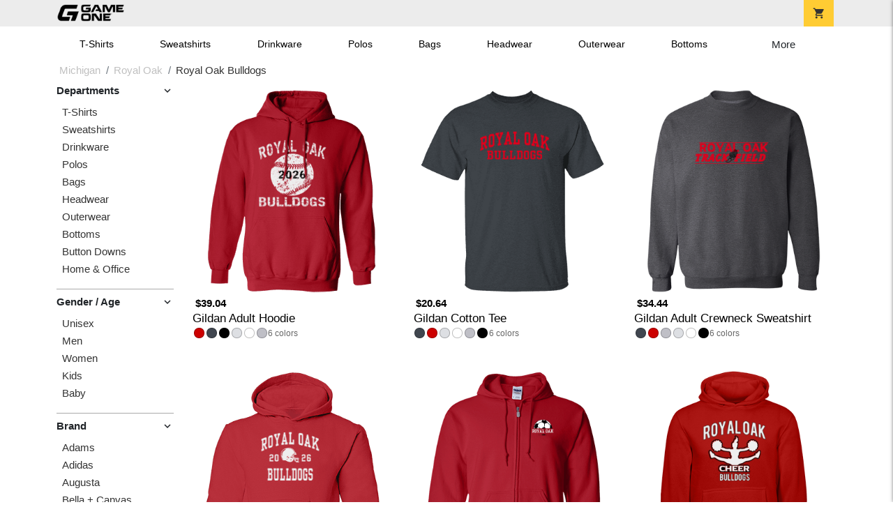

--- FILE ---
content_type: application/javascript
request_url: https://content.bespokelabs.co/images/theme/Shared/js/prod/bs-index-prod.js?v=09302025-5
body_size: 90310
content:
import{_ as U,c as u,a,b as k,d as f,t as w,n as b,o as d,i as Ts,w as zt,e as Is,f as Ve,r as Wt,T as Si,D as he,g as _s,h as Tn,j as H,k as Re,F as C,l as L,m as _,p as S,q as fe,s as Ie,u as x,v as In,x as rt,A as _n,y as V,z as ht,B as fi,C as xn,E as Wi,G as Di,H as En,I as Jt,J as Pt,K as zi,L as xs,M as Es,N as Us,V as As,O as Un,P as Os,Q as Bs,R as Fs,S as Ms,U as Ns,W as Vs,X as Rs,Y as Hs,Z as Gs,$ as js,a0 as qs,a1 as Ws,a2 as Ys,a3 as Ks,a4 as Xs,a5 as Qs,a6 as Js}from"./bs-privacy-modal-65d7247e-prod.js";var Nt={};const Zs={data:function(){return{intervalTime:500,currentTimeout:!1,inputBox:!1,cacheLength:0,initialized:!1,found:0,hidden:0}},mounted:function(){this.inputBox=$(this.$el).find('input[type="text"]'),this.createCache(),$(".directory-list").on("triggerRecache",this.createCache.bind(this))},methods:{prepareSearch:function(){this.currentTimeout&&clearTimeout(this.currentTimeout),this.clear(),this.currentTimeout=setTimeout(this.search.bind(this),this.intervalTime),this.inputBox.addClass("autocomplete-loading")},createCache:function(){console.log("creating cache"),this.cacheLength=0,Nt={};var e=0;$(".directory-list ul li").each(function(){var t="dsearch-"+e++;$(this).attr("id",t),Nt["#"+t]=$(this).text().trim().toLowerCase()}),this.initialized=!0,this.cacheLength=e},search:function(){this.inputBox.removeClass("autocomplete-loading");var e=this.inputBox.val().toLowerCase();this.found=0,this.hidden=0;for(var t in Nt){var i=Nt[t];i.indexOf(e)!=-1?($(t).show(),this.found+=1):($(t).hide(),this.hidden+=1)}this.resetLetters()},clear:function(){$(".directory-list ul li").show(),this.resetLetters()},resetLetters:function(){$(".directory-list").each(function(){$(this).show(),$(this).find("a:visible").length==0&&$(this).hide()})}}},er={class:"col-12 col-md-9 col-lg-6"},tr={class:"input-group mb-3"},ir={key:0,class:"text-center"},nr={key:0},sr={key:1};function rr(e,t,i,n,r,s){return e.initialized&&e.cacheLength<57?f("",!0):(d(),u("div",{key:0,class:b({"directory-search":!0,row:!0,"justify-content-center":!0,found:e.found>0&&e.hidden>0,error:e.found==0&&e.hidden>0})},[a("div",er,[a("div",tr,[t[1]||(t[1]=k(" - ")),t[2]||(t[2]=a("span",{class:"input-group-text",id:"basic-addon1"},[a("i",{class:"material-icons"},"search")],-1)),a("input",{type:"text",class:"form-control",placeholder:"Filter List Here","aria-label":"Filter List Here","aria-describedby":"",onInput:t[0]||(t[0]=(...o)=>s.prepareSearch&&s.prepareSearch(...o))},null,32)]),e.hidden>0?(d(),u("div",ir,[e.found==0?(d(),u("div",nr," No items found. Try a different search term. ")):f("",!0),e.found>0?(d(),u("div",sr,w(e.found)+" items found. "+w(e.hidden)+" items hidden. ",1)):f("",!0)])):f("",!0)])],2))}const or=U(Zs,[["render",rr]]);function ar(){return An().__VUE_DEVTOOLS_GLOBAL_HOOK__}function An(){return typeof navigator<"u"&&typeof window<"u"?window:typeof global<"u"?global:{}}const lr=typeof Proxy=="function",dr="devtools-plugin:setup",cr="plugin:settings:set";let et,mi;function ur(){var e;return et!==void 0||(typeof window<"u"&&window.performance?(et=!0,mi=window.performance):typeof global<"u"&&(!((e=global.perf_hooks)===null||e===void 0)&&e.performance)?(et=!0,mi=global.perf_hooks.performance):et=!1),et}function gr(){return ur()?mi.now():Date.now()}class hr{constructor(t,i){this.target=null,this.targetQueue=[],this.onQueue=[],this.plugin=t,this.hook=i;const n={};if(t.settings)for(const o in t.settings){const l=t.settings[o];n[o]=l.defaultValue}const r=`__vue-devtools-plugin-settings__${t.id}`;let s=Object.assign({},n);try{const o=localStorage.getItem(r),l=JSON.parse(o);Object.assign(s,l)}catch{}this.fallbacks={getSettings(){return s},setSettings(o){try{localStorage.setItem(r,JSON.stringify(o))}catch{}s=o},now(){return gr()}},i&&i.on(cr,(o,l)=>{o===this.plugin.id&&this.fallbacks.setSettings(l)}),this.proxiedOn=new Proxy({},{get:(o,l)=>this.target?this.target.on[l]:(...c)=>{this.onQueue.push({method:l,args:c})}}),this.proxiedTarget=new Proxy({},{get:(o,l)=>this.target?this.target[l]:l==="on"?this.proxiedOn:Object.keys(this.fallbacks).includes(l)?(...c)=>(this.targetQueue.push({method:l,args:c,resolve:()=>{}}),this.fallbacks[l](...c)):(...c)=>new Promise(g=>{this.targetQueue.push({method:l,args:c,resolve:g})})})}async setRealTarget(t){this.target=t;for(const i of this.onQueue)this.target.on[i.method](...i.args);for(const i of this.targetQueue)i.resolve(await this.target[i.method](...i.args))}}function pr(e,t){const i=e,n=An(),r=ar(),s=lr&&i.enableEarlyProxy;if(r&&(n.__VUE_DEVTOOLS_PLUGIN_API_AVAILABLE__||!s))r.emit(dr,e,t);else{const o=s?new hr(i,r):null;(n.__VUE_DEVTOOLS_PLUGINS__=n.__VUE_DEVTOOLS_PLUGINS__||[]).push({pluginDescriptor:i,setupFn:t,proxy:o}),o&&t(o.proxiedTarget)}}/*!
 * vuex v4.1.0
 * (c) 2022 Evan You
 * @license MIT
 */var Pi="store";function fr(e){return e===void 0&&(e=null),Ts(e!==null?e:Pi)}function mr(e,t){return e.filter(t)[0]}function vi(e,t){if(t===void 0&&(t=[]),e===null||typeof e!="object")return e;var i=mr(t,function(r){return r.original===e});if(i)return i.copy;var n=Array.isArray(e)?[]:{};return t.push({original:e,copy:n}),Object.keys(e).forEach(function(r){n[r]=vi(e[r],t)}),n}function pt(e,t){Object.keys(e).forEach(function(i){return t(e[i],i)})}function On(e){return e!==null&&typeof e=="object"}function vr(e){return e&&typeof e.then=="function"}function br(e,t){return function(){return e(t)}}function Bn(e,t,i){return t.indexOf(e)<0&&(i&&i.prepend?t.unshift(e):t.push(e)),function(){var n=t.indexOf(e);n>-1&&t.splice(n,1)}}function Fn(e,t){e._actions=Object.create(null),e._mutations=Object.create(null),e._wrappedGetters=Object.create(null),e._modulesNamespaceMap=Object.create(null);var i=e.state;Zt(e,i,[],e._modules.root,!0),Li(e,i,t)}function Li(e,t,i){var n=e._state,r=e._scope;e.getters={},e._makeLocalGettersCache=Object.create(null);var s=e._wrappedGetters,o={},l={},c=Is(!0);c.run(function(){pt(s,function(g,h){o[h]=br(g,e),l[h]=Ve(function(){return o[h]()}),Object.defineProperty(e.getters,h,{get:function(){return l[h].value},enumerable:!0})})}),e._state=Wt({data:t}),e._scope=c,e.strict&&Sr(e),n&&i&&e._withCommit(function(){n.data=null}),r&&r.stop()}function Zt(e,t,i,n,r){var s=!i.length,o=e._modules.getNamespace(i);if(n.namespaced&&(e._modulesNamespaceMap[o],e._modulesNamespaceMap[o]=n),!s&&!r){var l=$i(t,i.slice(0,-1)),c=i[i.length-1];e._withCommit(function(){l[c]=n.state})}var g=n.context=yr(e,o,i);n.forEachMutation(function(h,p){var m=o+p;kr(e,m,h,g)}),n.forEachAction(function(h,p){var m=h.root?p:o+p,v=h.handler||h;Cr(e,m,v,g)}),n.forEachGetter(function(h,p){var m=o+p;wr(e,m,h,g)}),n.forEachChild(function(h,p){Zt(e,t,i.concat(p),h,r)})}function yr(e,t,i){var n=t==="",r={dispatch:n?e.dispatch:function(s,o,l){var c=Xt(s,o,l),g=c.payload,h=c.options,p=c.type;return(!h||!h.root)&&(p=t+p),e.dispatch(p,g)},commit:n?e.commit:function(s,o,l){var c=Xt(s,o,l),g=c.payload,h=c.options,p=c.type;(!h||!h.root)&&(p=t+p),e.commit(p,g,h)}};return Object.defineProperties(r,{getters:{get:n?function(){return e.getters}:function(){return Mn(e,t)}},state:{get:function(){return $i(e.state,i)}}}),r}function Mn(e,t){if(!e._makeLocalGettersCache[t]){var i={},n=t.length;Object.keys(e.getters).forEach(function(r){if(r.slice(0,n)===t){var s=r.slice(n);Object.defineProperty(i,s,{get:function(){return e.getters[r]},enumerable:!0})}}),e._makeLocalGettersCache[t]=i}return e._makeLocalGettersCache[t]}function kr(e,t,i,n){var r=e._mutations[t]||(e._mutations[t]=[]);r.push(function(o){i.call(e,n.state,o)})}function Cr(e,t,i,n){var r=e._actions[t]||(e._actions[t]=[]);r.push(function(o){var l=i.call(e,{dispatch:n.dispatch,commit:n.commit,getters:n.getters,state:n.state,rootGetters:e.getters,rootState:e.state},o);return vr(l)||(l=Promise.resolve(l)),e._devtoolHook?l.catch(function(c){throw e._devtoolHook.emit("vuex:error",c),c}):l})}function wr(e,t,i,n){e._wrappedGetters[t]||(e._wrappedGetters[t]=function(s){return i(n.state,n.getters,s.state,s.getters)})}function Sr(e){zt(function(){return e._state.data},function(){},{deep:!0,flush:"sync"})}function $i(e,t){return t.reduce(function(i,n){return i[n]},e)}function Xt(e,t,i){return On(e)&&e.type&&(i=t,t=e,e=e.type),{type:e,payload:t,options:i}}var Dr="vuex bindings",Yi="vuex:mutations",di="vuex:actions",tt="vuex",zr=0;function Pr(e,t){pr({id:"org.vuejs.vuex",app:e,label:"Vuex",homepage:"https://next.vuex.vuejs.org/",logo:"https://vuejs.org/images/icons/favicon-96x96.png",packageName:"vuex",componentStateTypes:[Dr]},function(i){i.addTimelineLayer({id:Yi,label:"Vuex Mutations",color:Ki}),i.addTimelineLayer({id:di,label:"Vuex Actions",color:Ki}),i.addInspector({id:tt,label:"Vuex",icon:"storage",treeFilterPlaceholder:"Filter stores..."}),i.on.getInspectorTree(function(n){if(n.app===e&&n.inspectorId===tt)if(n.filter){var r=[];Hn(r,t._modules.root,n.filter,""),n.rootNodes=r}else n.rootNodes=[Rn(t._modules.root,"")]}),i.on.getInspectorState(function(n){if(n.app===e&&n.inspectorId===tt){var r=n.nodeId;Mn(t,r),n.state=Tr(_r(t._modules,r),r==="root"?t.getters:t._makeLocalGettersCache,r)}}),i.on.editInspectorState(function(n){if(n.app===e&&n.inspectorId===tt){var r=n.nodeId,s=n.path;r!=="root"&&(s=r.split("/").filter(Boolean).concat(s)),t._withCommit(function(){n.set(t._state.data,s,n.state.value)})}}),t.subscribe(function(n,r){var s={};n.payload&&(s.payload=n.payload),s.state=r,i.notifyComponentUpdate(),i.sendInspectorTree(tt),i.sendInspectorState(tt),i.addTimelineEvent({layerId:Yi,event:{time:Date.now(),title:n.type,data:s}})}),t.subscribeAction({before:function(n,r){var s={};n.payload&&(s.payload=n.payload),n._id=zr++,n._time=Date.now(),s.state=r,i.addTimelineEvent({layerId:di,event:{time:n._time,title:n.type,groupId:n._id,subtitle:"start",data:s}})},after:function(n,r){var s={},o=Date.now()-n._time;s.duration={_custom:{type:"duration",display:o+"ms",tooltip:"Action duration",value:o}},n.payload&&(s.payload=n.payload),s.state=r,i.addTimelineEvent({layerId:di,event:{time:Date.now(),title:n.type,groupId:n._id,subtitle:"end",data:s}})}})})}var Ki=8702998,Lr=6710886,$r=16777215,Nn={label:"namespaced",textColor:$r,backgroundColor:Lr};function Vn(e){return e&&e!=="root"?e.split("/").slice(-2,-1)[0]:"Root"}function Rn(e,t){return{id:t||"root",label:Vn(t),tags:e.namespaced?[Nn]:[],children:Object.keys(e._children).map(function(i){return Rn(e._children[i],t+i+"/")})}}function Hn(e,t,i,n){n.includes(i)&&e.push({id:n||"root",label:n.endsWith("/")?n.slice(0,n.length-1):n||"Root",tags:t.namespaced?[Nn]:[]}),Object.keys(t._children).forEach(function(r){Hn(e,t._children[r],i,n+r+"/")})}function Tr(e,t,i){t=i==="root"?t:t[i];var n=Object.keys(t),r={state:Object.keys(e.state).map(function(o){return{key:o,editable:!0,value:e.state[o]}})};if(n.length){var s=Ir(t);r.getters=Object.keys(s).map(function(o){return{key:o.endsWith("/")?Vn(o):o,editable:!1,value:bi(function(){return s[o]})}})}return r}function Ir(e){var t={};return Object.keys(e).forEach(function(i){var n=i.split("/");if(n.length>1){var r=t,s=n.pop();n.forEach(function(o){r[o]||(r[o]={_custom:{value:{},display:o,tooltip:"Module",abstract:!0}}),r=r[o]._custom.value}),r[s]=bi(function(){return e[i]})}else t[i]=bi(function(){return e[i]})}),t}function _r(e,t){var i=t.split("/").filter(function(n){return n});return i.reduce(function(n,r,s){var o=n[r];if(!o)throw new Error('Missing module "'+r+'" for path "'+t+'".');return s===i.length-1?o:o._children},t==="root"?e:e.root._children)}function bi(e){try{return e()}catch(t){return t}}var Ce=function(t,i){this.runtime=i,this._children=Object.create(null),this._rawModule=t;var n=t.state;this.state=(typeof n=="function"?n():n)||{}},Gn={namespaced:{configurable:!0}};Gn.namespaced.get=function(){return!!this._rawModule.namespaced};Ce.prototype.addChild=function(t,i){this._children[t]=i};Ce.prototype.removeChild=function(t){delete this._children[t]};Ce.prototype.getChild=function(t){return this._children[t]};Ce.prototype.hasChild=function(t){return t in this._children};Ce.prototype.update=function(t){this._rawModule.namespaced=t.namespaced,t.actions&&(this._rawModule.actions=t.actions),t.mutations&&(this._rawModule.mutations=t.mutations),t.getters&&(this._rawModule.getters=t.getters)};Ce.prototype.forEachChild=function(t){pt(this._children,t)};Ce.prototype.forEachGetter=function(t){this._rawModule.getters&&pt(this._rawModule.getters,t)};Ce.prototype.forEachAction=function(t){this._rawModule.actions&&pt(this._rawModule.actions,t)};Ce.prototype.forEachMutation=function(t){this._rawModule.mutations&&pt(this._rawModule.mutations,t)};Object.defineProperties(Ce.prototype,Gn);var qe=function(t){this.register([],t,!1)};qe.prototype.get=function(t){return t.reduce(function(i,n){return i.getChild(n)},this.root)};qe.prototype.getNamespace=function(t){var i=this.root;return t.reduce(function(n,r){return i=i.getChild(r),n+(i.namespaced?r+"/":"")},"")};qe.prototype.update=function(t){jn([],this.root,t)};qe.prototype.register=function(t,i,n){var r=this;n===void 0&&(n=!0);var s=new Ce(i,n);if(t.length===0)this.root=s;else{var o=this.get(t.slice(0,-1));o.addChild(t[t.length-1],s)}i.modules&&pt(i.modules,function(l,c){r.register(t.concat(c),l,n)})};qe.prototype.unregister=function(t){var i=this.get(t.slice(0,-1)),n=t[t.length-1],r=i.getChild(n);r&&r.runtime&&i.removeChild(n)};qe.prototype.isRegistered=function(t){var i=this.get(t.slice(0,-1)),n=t[t.length-1];return i?i.hasChild(n):!1};function jn(e,t,i){if(t.update(i),i.modules)for(var n in i.modules){if(!t.getChild(n))return;jn(e.concat(n),t.getChild(n),i.modules[n])}}function xr(e){return new se(e)}var se=function(t){var i=this;t===void 0&&(t={});var n=t.plugins;n===void 0&&(n=[]);var r=t.strict;r===void 0&&(r=!1);var s=t.devtools;this._committing=!1,this._actions=Object.create(null),this._actionSubscribers=[],this._mutations=Object.create(null),this._wrappedGetters=Object.create(null),this._modules=new qe(t),this._modulesNamespaceMap=Object.create(null),this._subscribers=[],this._makeLocalGettersCache=Object.create(null),this._scope=null,this._devtools=s;var o=this,l=this,c=l.dispatch,g=l.commit;this.dispatch=function(m,v){return c.call(o,m,v)},this.commit=function(m,v,y){return g.call(o,m,v,y)},this.strict=r;var h=this._modules.root.state;Zt(this,h,[],this._modules.root),Li(this,h),n.forEach(function(p){return p(i)})},Ti={state:{configurable:!0}};se.prototype.install=function(t,i){t.provide(i||Pi,this),t.config.globalProperties.$store=this;var n=this._devtools!==void 0?this._devtools:!1;n&&Pr(t,this)};Ti.state.get=function(){return this._state.data};Ti.state.set=function(e){};se.prototype.commit=function(t,i,n){var r=this,s=Xt(t,i,n),o=s.type,l=s.payload,c={type:o,payload:l},g=this._mutations[o];g&&(this._withCommit(function(){g.forEach(function(p){p(l)})}),this._subscribers.slice().forEach(function(h){return h(c,r.state)}))};se.prototype.dispatch=function(t,i){var n=this,r=Xt(t,i),s=r.type,o=r.payload,l={type:s,payload:o},c=this._actions[s];if(c){try{this._actionSubscribers.slice().filter(function(h){return h.before}).forEach(function(h){return h.before(l,n.state)})}catch{}var g=c.length>1?Promise.all(c.map(function(h){return h(o)})):c[0](o);return new Promise(function(h,p){g.then(function(m){try{n._actionSubscribers.filter(function(v){return v.after}).forEach(function(v){return v.after(l,n.state)})}catch{}h(m)},function(m){try{n._actionSubscribers.filter(function(v){return v.error}).forEach(function(v){return v.error(l,n.state,m)})}catch{}p(m)})})}};se.prototype.subscribe=function(t,i){return Bn(t,this._subscribers,i)};se.prototype.subscribeAction=function(t,i){var n=typeof t=="function"?{before:t}:t;return Bn(n,this._actionSubscribers,i)};se.prototype.watch=function(t,i,n){var r=this;return zt(function(){return t(r.state,r.getters)},i,Object.assign({},n))};se.prototype.replaceState=function(t){var i=this;this._withCommit(function(){i._state.data=t})};se.prototype.registerModule=function(t,i,n){n===void 0&&(n={}),typeof t=="string"&&(t=[t]),this._modules.register(t,i),Zt(this,this.state,t,this._modules.get(t),n.preserveState),Li(this,this.state)};se.prototype.unregisterModule=function(t){var i=this;typeof t=="string"&&(t=[t]),this._modules.unregister(t),this._withCommit(function(){var n=$i(i.state,t.slice(0,-1));delete n[t[t.length-1]]}),Fn(this)};se.prototype.hasModule=function(t){return typeof t=="string"&&(t=[t]),this._modules.isRegistered(t)};se.prototype.hotUpdate=function(t){this._modules.update(t),Fn(this,!0)};se.prototype._withCommit=function(t){var i=this._committing;this._committing=!0,t(),this._committing=i};Object.defineProperties(se.prototype,Ti);var qn=ti(function(e,t){var i={};return ei(t).forEach(function(n){var r=n.key,s=n.val;i[r]=function(){var l=this.$store.state,c=this.$store.getters;if(e){var g=ii(this.$store,"mapState",e);if(!g)return;l=g.context.state,c=g.context.getters}return typeof s=="function"?s.call(this,l,c):l[s]},i[r].vuex=!0}),i}),Wn=ti(function(e,t){var i={};return ei(t).forEach(function(n){var r=n.key,s=n.val;i[r]=function(){for(var l=[],c=arguments.length;c--;)l[c]=arguments[c];var g=this.$store.commit;if(e){var h=ii(this.$store,"mapMutations",e);if(!h)return;g=h.context.commit}return typeof s=="function"?s.apply(this,[g].concat(l)):g.apply(this.$store,[s].concat(l))}}),i}),Yn=ti(function(e,t){var i={};return ei(t).forEach(function(n){var r=n.key,s=n.val;s=e+s,i[r]=function(){if(!(e&&!ii(this.$store,"mapGetters",e)))return this.$store.getters[s]},i[r].vuex=!0}),i}),Kn=ti(function(e,t){var i={};return ei(t).forEach(function(n){var r=n.key,s=n.val;i[r]=function(){for(var l=[],c=arguments.length;c--;)l[c]=arguments[c];var g=this.$store.dispatch;if(e){var h=ii(this.$store,"mapActions",e);if(!h)return;g=h.context.dispatch}return typeof s=="function"?s.apply(this,[g].concat(l)):g.apply(this.$store,[s].concat(l))}}),i}),Er=function(e){return{mapState:qn.bind(null,e),mapGetters:Yn.bind(null,e),mapMutations:Wn.bind(null,e),mapActions:Kn.bind(null,e)}};function ei(e){return Ur(e)?Array.isArray(e)?e.map(function(t){return{key:t,val:t}}):Object.keys(e).map(function(t){return{key:t,val:e[t]}}):[]}function Ur(e){return Array.isArray(e)||On(e)}function ti(e){return function(t,i){return typeof t!="string"?(i=t,t=""):t.charAt(t.length-1)!=="/"&&(t+="/"),e(t,i)}}function ii(e,t,i){var n=e._modulesNamespaceMap[i];return n}function Ar(e){e===void 0&&(e={});var t=e.collapsed;t===void 0&&(t=!0);var i=e.filter;i===void 0&&(i=function(h,p,m){return!0});var n=e.transformer;n===void 0&&(n=function(h){return h});var r=e.mutationTransformer;r===void 0&&(r=function(h){return h});var s=e.actionFilter;s===void 0&&(s=function(h,p){return!0});var o=e.actionTransformer;o===void 0&&(o=function(h){return h});var l=e.logMutations;l===void 0&&(l=!0);var c=e.logActions;c===void 0&&(c=!0);var g=e.logger;return g===void 0&&(g=console),function(h){var p=vi(h.state);typeof g>"u"||(l&&h.subscribe(function(m,v){var y=vi(v);if(i(m,p,y)){var D=Ji(),P=r(m),E="mutation "+m.type+D;Xi(g,E,t),g.log("%c prev state","color: #9E9E9E; font-weight: bold",n(p)),g.log("%c mutation","color: #03A9F4; font-weight: bold",P),g.log("%c next state","color: #4CAF50; font-weight: bold",n(y)),Qi(g)}p=y}),c&&h.subscribeAction(function(m,v){if(s(m,v)){var y=Ji(),D=o(m),P="action "+m.type+y;Xi(g,P,t),g.log("%c action","color: #03A9F4; font-weight: bold",D),Qi(g)}}))}}function Xi(e,t,i){var n=i?e.groupCollapsed:e.group;try{n.call(e,t)}catch{e.log(t)}}function Qi(e){try{e.groupEnd()}catch{e.log("—— log end ——")}}function Ji(){var e=new Date;return" @ "+Vt(e.getHours(),2)+":"+Vt(e.getMinutes(),2)+":"+Vt(e.getSeconds(),2)+"."+Vt(e.getMilliseconds(),3)}function Or(e,t){return new Array(t+1).join(e)}function Vt(e,t){return Or("0",t-e.toString().length)+e}var Br={version:"4.1.0",Store:se,storeKey:Pi,createStore:xr,useStore:fr,mapState:qn,mapMutations:Wn,mapGetters:Yn,mapActions:Kn,createNamespacedHelpers:Er,createLogger:Ar};const Ii=Br;/*!
 * vue-resource v1.5.3
 * https://github.com/pagekit/vue-resource
 * Released under the MIT License.
 */var Xn=0,Qn=1,ni=2;function ce(e){this.state=ni,this.value=void 0,this.deferred=[];var t=this;try{e(function(i){t.resolve(i)},function(i){t.reject(i)})}catch(i){t.reject(i)}}ce.reject=function(e){return new ce(function(t,i){i(e)})};ce.resolve=function(e){return new ce(function(t,i){t(e)})};ce.all=function(t){return new ce(function(i,n){var r=0,s=[];t.length===0&&i(s);function o(c){return function(g){s[c]=g,r+=1,r===t.length&&i(s)}}for(var l=0;l<t.length;l+=1)ce.resolve(t[l]).then(o(l),n)})};ce.race=function(t){return new ce(function(i,n){for(var r=0;r<t.length;r+=1)ce.resolve(t[r]).then(i,n)})};var At=ce.prototype;At.resolve=function(t){var i=this;if(i.state===ni){if(t===i)throw new TypeError("Promise settled with itself.");var n=!1;try{var r=t&&t.then;if(t!==null&&typeof t=="object"&&typeof r=="function"){r.call(t,function(s){n||i.resolve(s),n=!0},function(s){n||i.reject(s),n=!0});return}}catch(s){n||i.reject(s);return}i.state=Xn,i.value=t,i.notify()}};At.reject=function(t){var i=this;if(i.state===ni){if(t===i)throw new TypeError("Promise settled with itself.");i.state=Qn,i.value=t,i.notify()}};At.notify=function(){var t=this;Hr(function(){if(t.state!==ni)for(;t.deferred.length;){var i=t.deferred.shift(),n=i[0],r=i[1],s=i[2],o=i[3];try{t.state===Xn?s(typeof n=="function"?n.call(void 0,t.value):t.value):t.state===Qn&&(typeof r=="function"?s(r.call(void 0,t.value)):o(t.value))}catch(l){o(l)}}})};At.then=function(t,i){var n=this;return new ce(function(r,s){n.deferred.push([t,i,r,s]),n.notify()})};At.catch=function(e){return this.then(void 0,e)};typeof Promise>"u"&&(window.Promise=ce);function W(e,t){e instanceof Promise?this.promise=e:this.promise=new Promise(e.bind(t)),this.context=t}W.all=function(e,t){return new W(Promise.all(e),t)};W.resolve=function(e,t){return new W(Promise.resolve(e),t)};W.reject=function(e,t){return new W(Promise.reject(e),t)};W.race=function(e,t){return new W(Promise.race(e),t)};var si=W.prototype;si.bind=function(e){return this.context=e,this};si.then=function(e,t){return e&&e.bind&&this.context&&(e=e.bind(this.context)),t&&t.bind&&this.context&&(t=t.bind(this.context)),new W(this.promise.then(e,t),this.context)};si.catch=function(e){return e&&e.bind&&this.context&&(e=e.bind(this.context)),new W(this.promise.catch(e),this.context)};si.finally=function(e){return this.then(function(t){return e.call(this),t},function(t){return e.call(this),Promise.reject(t)})};var Fr={},Mr=Fr.hasOwnProperty,_i=[].slice,Jn=!1,Zn,xi=typeof window<"u";function Nr(e){var t=e.config,i=e.nextTick;Zn=i,Jn=t.debug||!t.silent}function Vr(e){typeof console<"u"&&Jn&&console.warn("[VueResource warn]: "+e)}function Rr(e){typeof console<"u"&&console.error(e)}function Hr(e,t){return Zn(e,t)}function lt(e){return e?e.replace(/^\s*|\s*$/g,""):""}function Gr(e,t){return e&&t===void 0?e.replace(/\s+$/,""):!e||!t?e:e.replace(new RegExp("["+t+"]+$"),"")}function yi(e){return e?e.toLowerCase():""}function jr(e){return e?e.toUpperCase():""}var ot=Array.isArray;function _t(e){return typeof e=="string"}function ke(e){return typeof e=="function"}function Ge(e){return e!==null&&typeof e=="object"}function Yt(e){return Ge(e)&&Object.getPrototypeOf(e)==Object.prototype}function qr(e){return typeof Blob<"u"&&e instanceof Blob}function Wr(e){return typeof FormData<"u"&&e instanceof FormData}function at(e,t,i){var n=W.resolve(e);return arguments.length<2?n:n.then(t,i)}function Zi(e,t,i){return i=i||{},ke(i)&&(i=i.call(t)),Ei(e.bind({$vm:t,$options:i}),e,{$options:i})}function _e(e,t){var i,n;if(ot(e))for(i=0;i<e.length;i++)t.call(e[i],e[i],i);else if(Ge(e))for(n in e)Mr.call(e,n)&&t.call(e[n],e[n],n);return e}var xe=Object.assign||Kr;function Ei(e){var t=_i.call(arguments,1);return t.forEach(function(i){Ui(e,i,!0)}),e}function Yr(e){var t=_i.call(arguments,1);return t.forEach(function(i){for(var n in i)e[n]===void 0&&(e[n]=i[n])}),e}function Kr(e){var t=_i.call(arguments,1);return t.forEach(function(i){Ui(e,i)}),e}function Ui(e,t,i){for(var n in t)i&&(Yt(t[n])||ot(t[n]))?(Yt(t[n])&&!Yt(e[n])&&(e[n]={}),ot(t[n])&&!ot(e[n])&&(e[n]=[]),Ui(e[n],t[n],i)):t[n]!==void 0&&(e[n]=t[n])}function Xr(e,t){var i=t(e);return _t(e.root)&&!/^(https?:)?\//.test(i)&&(i=Gr(e.root,"/")+"/"+i),i}function Qr(e,t){var i=Object.keys(ne.options.params),n={},r=t(e);return _e(e.params,function(s,o){i.indexOf(o)===-1&&(n[o]=s)}),n=ne.params(n),n&&(r+=(r.indexOf("?")==-1?"?":"&")+n),r}function Jr(e,t,i){var n=Zr(e),r=n.expand(t);return i&&i.push.apply(i,n.vars),r}function Zr(e){var t=["+","#",".","/",";","?","&"],i=[];return{vars:i,expand:function(r){return e.replace(/\{([^{}]+)\}|([^{}]+)/g,function(s,o,l){if(o){var c=null,g=[];if(t.indexOf(o.charAt(0))!==-1&&(c=o.charAt(0),o=o.substr(1)),o.split(/,/g).forEach(function(p){var m=/([^:*]*)(?::(\d+)|(\*))?/.exec(p);g.push.apply(g,eo(r,c,m[1],m[2]||m[3])),i.push(m[1])}),c&&c!=="+"){var h=",";return c==="?"?h="&":c!=="#"&&(h=c),(g.length!==0?c:"")+g.join(h)}else return g.join(",")}else return es(l)})}}}function eo(e,t,i,n){var r=e[i],s=[];if(Ct(r)&&r!=="")if(typeof r=="string"||typeof r=="number"||typeof r=="boolean")r=r.toString(),n&&n!=="*"&&(r=r.substring(0,parseInt(n,10))),s.push(wt(t,r,ci(t)?i:null));else if(n==="*")Array.isArray(r)?r.filter(Ct).forEach(function(l){s.push(wt(t,l,ci(t)?i:null))}):Object.keys(r).forEach(function(l){Ct(r[l])&&s.push(wt(t,r[l],l))});else{var o=[];Array.isArray(r)?r.filter(Ct).forEach(function(l){o.push(wt(t,l))}):Object.keys(r).forEach(function(l){Ct(r[l])&&(o.push(encodeURIComponent(l)),o.push(wt(t,r[l].toString())))}),ci(t)?s.push(encodeURIComponent(i)+"="+o.join(",")):o.length!==0&&s.push(o.join(","))}else t===";"?s.push(encodeURIComponent(i)):r===""&&(t==="&"||t==="?")?s.push(encodeURIComponent(i)+"="):r===""&&s.push("");return s}function Ct(e){return e!=null}function ci(e){return e===";"||e==="&"||e==="?"}function wt(e,t,i){return t=e==="+"||e==="#"?es(t):encodeURIComponent(t),i?encodeURIComponent(i)+"="+t:t}function es(e){return e.split(/(%[0-9A-Fa-f]{2})/g).map(function(t){return/%[0-9A-Fa-f]/.test(t)||(t=encodeURI(t)),t}).join("")}function to(e){var t=[],i=Jr(e.url,e.params,t);return t.forEach(function(n){delete e.params[n]}),i}function ne(e,t){var i=this||{},n=e,r;return _t(e)&&(n={url:e,params:t}),n=Ei({},ne.options,i.$options,n),ne.transforms.forEach(function(s){_t(s)&&(s=ne.transform[s]),ke(s)&&(r=io(s,r,i.$vm))}),r(n)}ne.options={url:"",root:null,params:{}};ne.transform={template:to,query:Qr,root:Xr};ne.transforms=["template","query","root"];ne.params=function(e){var t=[],i=encodeURIComponent;return t.add=function(n,r){ke(r)&&(r=r()),r===null&&(r=""),this.push(i(n)+"="+i(r))},ts(t,e),t.join("&").replace(/%20/g,"+")};ne.parse=function(e){var t=document.createElement("a");return document.documentMode&&(t.href=e,e=t.href),t.href=e,{href:t.href,protocol:t.protocol?t.protocol.replace(/:$/,""):"",port:t.port,host:t.host,hostname:t.hostname,pathname:t.pathname.charAt(0)==="/"?t.pathname:"/"+t.pathname,search:t.search?t.search.replace(/^\?/,""):"",hash:t.hash?t.hash.replace(/^#/,""):""}};function io(e,t,i){return function(n){return e.call(i,n,t)}}function ts(e,t,i){var n=ot(t),r=Yt(t),s;_e(t,function(o,l){s=Ge(o)||ot(o),i&&(l=i+"["+(r||s?l:"")+"]"),!i&&n?e.add(o.name,o.value):s?ts(e,o,l):e.add(l,o)})}function no(e){return new W(function(t){var i=new XDomainRequest,n=function(s){var o=s.type,l=0;o==="load"?l=200:o==="error"&&(l=500),t(e.respondWith(i.responseText,{status:l}))};e.abort=function(){return i.abort()},i.open(e.method,e.getUrl()),e.timeout&&(i.timeout=e.timeout),i.onload=n,i.onabort=n,i.onerror=n,i.ontimeout=n,i.onprogress=function(){},i.send(e.getBody())})}var so=xi&&"withCredentials"in new XMLHttpRequest;function ro(e){if(xi){var t=ne.parse(location.href),i=ne.parse(e.getUrl());(i.protocol!==t.protocol||i.host!==t.host)&&(e.crossOrigin=!0,e.emulateHTTP=!1,so||(e.client=no))}}function oo(e){Wr(e.body)?e.headers.delete("Content-Type"):Ge(e.body)&&e.emulateJSON&&(e.body=ne.params(e.body),e.headers.set("Content-Type","application/x-www-form-urlencoded"))}function ao(e){var t=e.headers.get("Content-Type")||"";return Ge(e.body)&&t.indexOf("application/json")===0&&(e.body=JSON.stringify(e.body)),function(i){return i.bodyText?at(i.text(),function(n){var r=i.headers.get("Content-Type")||"";if(r.indexOf("application/json")===0||lo(n))try{i.body=JSON.parse(n)}catch{i.body=null}else i.body=n;return i}):i}}function lo(e){var t=e.match(/^\s*(\[|\{)/),i={"[":/]\s*$/,"{":/}\s*$/};return t&&i[t[1]].test(e)}function co(e){return new W(function(t){var i=e.jsonp||"callback",n=e.jsonpCallback||"_jsonp"+Math.random().toString(36).substr(2),r=null,s,o;s=function(c){var g=c.type,h=0;g==="load"&&r!==null?h=200:g==="error"&&(h=500),h&&window[n]&&(delete window[n],document.body.removeChild(o)),t(e.respondWith(r,{status:h}))},window[n]=function(l){r=JSON.stringify(l)},e.abort=function(){s({type:"abort"})},e.params[i]=n,e.timeout&&setTimeout(e.abort,e.timeout),o=document.createElement("script"),o.src=e.getUrl(),o.type="text/javascript",o.async=!0,o.onload=s,o.onerror=s,document.body.appendChild(o)})}function uo(e){e.method=="JSONP"&&(e.client=co)}function go(e){ke(e.before)&&e.before.call(this,e)}function ho(e){e.emulateHTTP&&/^(PUT|PATCH|DELETE)$/i.test(e.method)&&(e.headers.set("X-HTTP-Method-Override",e.method),e.method="POST")}function po(e){var t=xe({},oe.headers.common,e.crossOrigin?{}:oe.headers.custom,oe.headers[yi(e.method)]);_e(t,function(i,n){e.headers.has(n)||e.headers.set(n,i)})}function fo(e){return new W(function(t){var i=new XMLHttpRequest,n=function(s){var o=e.respondWith("response"in i?i.response:i.responseText,{status:i.status===1223?204:i.status,statusText:i.status===1223?"No Content":lt(i.statusText)});_e(lt(i.getAllResponseHeaders()).split(`
`),function(l){o.headers.append(l.slice(0,l.indexOf(":")),l.slice(l.indexOf(":")+1))}),t(o)};e.abort=function(){return i.abort()},i.open(e.method,e.getUrl(),!0),e.timeout&&(i.timeout=e.timeout),e.responseType&&"responseType"in i&&(i.responseType=e.responseType),(e.withCredentials||e.credentials)&&(i.withCredentials=!0),e.crossOrigin||e.headers.set("X-Requested-With","XMLHttpRequest"),ke(e.progress)&&e.method==="GET"&&i.addEventListener("progress",e.progress),ke(e.downloadProgress)&&i.addEventListener("progress",e.downloadProgress),ke(e.progress)&&/^(POST|PUT)$/i.test(e.method)&&i.upload.addEventListener("progress",e.progress),ke(e.uploadProgress)&&i.upload&&i.upload.addEventListener("progress",e.uploadProgress),e.headers.forEach(function(r,s){i.setRequestHeader(s,r)}),i.onload=n,i.onabort=n,i.onerror=n,i.ontimeout=n,i.send(e.getBody())})}function mo(e){var t=require("got");return new W(function(i){var n=e.getUrl(),r=e.getBody(),s=e.method,o={},l;e.headers.forEach(function(c,g){o[g]=c}),t(n,{body:r,method:s,headers:o}).then(l=function(g){var h=e.respondWith(g.body,{status:g.statusCode,statusText:lt(g.statusMessage)});_e(g.headers,function(p,m){h.headers.set(m,p)}),i(h)},function(c){return l(c.response)})})}function vo(e){var t=[bo],i=[];Ge(e)||(e=null);function n(r){for(;t.length;){var s=t.pop();if(ke(s)){var o=function(){var l=void 0,c=void 0;if(l=s.call(e,r,function(g){return c=g})||c,Ge(l))return{v:new W(function(g,h){i.forEach(function(p){l=at(l,function(m){return p.call(e,m)||m},h)}),at(l,g,h)},e)};ke(l)&&i.unshift(l)}();if(typeof o=="object")return o.v}else Vr("Invalid interceptor of type "+typeof s+", must be a function")}}return n.use=function(r){t.push(r)},n}function bo(e){var t=e.client||(xi?fo:mo);return t(e)}var ki=function(){function e(i){var n=this;this.map={},_e(i,function(r,s){return n.append(s,r)})}var t=e.prototype;return t.has=function(n){return it(this.map,n)!==null},t.get=function(n){var r=this.map[it(this.map,n)];return r?r.join():null},t.getAll=function(n){return this.map[it(this.map,n)]||[]},t.set=function(n,r){this.map[yo(it(this.map,n)||n)]=[lt(r)]},t.append=function(n,r){var s=this.map[it(this.map,n)];s?s.push(lt(r)):this.set(n,r)},t.delete=function(n){delete this.map[it(this.map,n)]},t.deleteAll=function(){this.map={}},t.forEach=function(n,r){var s=this;_e(this.map,function(o,l){_e(o,function(c){return n.call(r,c,l,s)})})},e}();function it(e,t){return Object.keys(e).reduce(function(i,n){return yi(t)===yi(n)?n:i},null)}function yo(e){if(/[^a-z0-9\-#$%&'*+.^_`|~]/i.test(e))throw new TypeError("Invalid character in header field name");return lt(e)}var is=function(){function e(i,n){var r=n.url,s=n.headers,o=n.status,l=n.statusText;this.url=r,this.ok=o>=200&&o<300,this.status=o||0,this.statusText=l||"",this.headers=new ki(s),this.body=i,_t(i)?this.bodyText=i:qr(i)&&(this.bodyBlob=i,Co(i)&&(this.bodyText=ko(i)))}var t=e.prototype;return t.blob=function(){return at(this.bodyBlob)},t.text=function(){return at(this.bodyText)},t.json=function(){return at(this.text(),function(n){return JSON.parse(n)})},e}();Object.defineProperty(is.prototype,"data",{get:function(){return this.body},set:function(t){this.body=t}});function ko(e){return new W(function(t){var i=new FileReader;i.readAsText(e),i.onload=function(){t(i.result)}})}function Co(e){return e.type.indexOf("text")===0||e.type.indexOf("json")!==-1}var wo=function(){function e(i){this.body=null,this.params={},xe(this,i,{method:jr(i.method||"GET")}),this.headers instanceof ki||(this.headers=new ki(this.headers))}var t=e.prototype;return t.getUrl=function(){return ne(this)},t.getBody=function(){return this.body},t.respondWith=function(n,r){return new is(n,xe(r||{},{url:this.getUrl()}))},e}(),So={Accept:"application/json, text/plain, */*"},Rt={"Content-Type":"application/json;charset=utf-8"};function oe(e){var t=this||{},i=vo(t.$vm);return Yr(e||{},t.$options,oe.options),oe.interceptors.forEach(function(n){_t(n)&&(n=oe.interceptor[n]),ke(n)&&i.use(n)}),i(new wo(e)).then(function(n){return n.ok?n:W.reject(n)},function(n){return n instanceof Error&&Rr(n),W.reject(n)})}oe.options={};oe.headers={put:Rt,post:Rt,patch:Rt,delete:Rt,common:So,custom:{}};oe.interceptor={before:go,method:ho,jsonp:uo,json:ao,form:oo,header:po,cors:ro};oe.interceptors=["before","method","jsonp","json","form","header","cors"];["get","delete","head","jsonp"].forEach(function(e){oe[e]=function(t,i){return this(xe(i||{},{url:t,method:e}))}});["post","put","patch"].forEach(function(e){oe[e]=function(t,i,n){return this(xe(n||{},{url:t,method:e,body:i}))}});function Ai(e,t,i,n){var r=this||{},s={};return i=xe({},Ai.actions,i),_e(i,function(o,l){o=Ei({url:e,params:xe({},t)},n,o),s[l]=function(){return(r.$http||oe)(Do(o,arguments))}}),s}function Do(e,t){var i=xe({},e),n={},r;switch(t.length){case 2:n=t[0],r=t[1];break;case 1:/^(POST|PUT|PATCH)$/i.test(i.method)?r=t[0]:n=t[0];break;case 0:break;default:throw"Expected up to 2 arguments [params, body], got "+t.length+" arguments"}return i.body=r,i.params=xe({},i.params,n),i}Ai.actions={get:{method:"GET"},save:{method:"POST"},query:{method:"GET"},update:{method:"PUT"},remove:{method:"DELETE"},delete:{method:"DELETE"}};function ns(e){ns.installed||(Nr(e),e.url=ne,e.http=oe,e.resource=Ai,e.Promise=W,Object.defineProperties(e.prototype,{$url:{get:function(){return Zi(e.url,this,this.$options.url)}},$http:{get:function(){return Zi(e.http,this,this.$options.http)}},$resource:{get:function(){return e.resource.bind(this)}},$promise:{get:function(){var i=this;return function(n){return new e.Promise(n,i)}}}}))}typeof window<"u"&&window.Vue&&!window.Vue.resource&&window.Vue.use(ns);function Lt(e){e.hasOwnProperty("rgb")||(e.rgb={});var t=e.hex;t.length==6&&(t="#"+t),this.hex=t,this.colorLabel=e.colorLabel,this.colorId=e.colorId,this.colorImage=e.colorImage,this.imageGalleryUrls=e.imageGalleryUrls,this.editable=!0,e.hasOwnProperty("editable")&&e.editable!==null&&typeof e.editable<"u"&&(this.editable=e.editable)}const zo=[{id:180,colors:0,text:[]},{id:195,colors:1,text:[{MAX_CHARS:0,FIELD:"toptext",DESCRIPTION:"Top Text",ALT_TEXT:0},{MAX_CHARS:0,FIELD:"bottomtext",DESCRIPTION:"Bottom Text",ALT_TEXT:0}]},{id:197,colors:1,text:[{MAX_CHARS:0,FIELD:"toptext",DESCRIPTION:"Top Text",ALT_TEXT:0},{MAX_CHARS:0,FIELD:"bottomtext",DESCRIPTION:"Bottom Text",ALT_TEXT:0}]},{id:196,colors:1,text:[{MAX_CHARS:0,FIELD:"Property Of",DESCRIPTION:"Property Of",ALT_TEXT:0},{MAX_CHARS:0,FIELD:"toptext",DESCRIPTION:"Top Text",ALT_TEXT:0},{MAX_CHARS:0,FIELD:"bottomtext",DESCRIPTION:"Bottom Text",ALT_TEXT:0},{MAX_CHARS:0,FIELD:"yearleft",DESCRIPTION:"Year Left",ALT_TEXT:0},{MAX_CHARS:0,FIELD:"yearright",DESCRIPTION:"Year Right",ALT_TEXT:0}]},{id:198,colors:1,text:[{MAX_CHARS:0,FIELD:"toptext",DESCRIPTION:"Top Text",ALT_TEXT:0},{MAX_CHARS:0,FIELD:"yearleft",DESCRIPTION:"Year Left",ALT_TEXT:0},{MAX_CHARS:0,FIELD:"yearright",DESCRIPTION:"Year Right",ALT_TEXT:0},{MAX_CHARS:0,FIELD:"bottomtext",DESCRIPTION:"Bottom Text",ALT_TEXT:0}]},{id:199,colors:1,text:[{MAX_CHARS:0,FIELD:"toptext",DESCRIPTION:"Top Text",ALT_TEXT:0},{MAX_CHARS:0,FIELD:"bottomtext",DESCRIPTION:"Bottom Text",ALT_TEXT:0}]},{id:19272,colors:1,text:[{MAX_CHARS:0,FIELD:"name",DESCRIPTION:"Name",ALT_TEXT:0}]}],Po=[{id:180,colors:0,text:[]}];function ss(e){this.price=e.price,this.abbrev=e.abbrev,this.sku=e.sku,this.label=e.label}var Lo=function(e){var t=["toptext","bottomtext","yearcombo","name","number"];return e.FIELD=="yearleft"&&(e.FIELD="yearcombo",e.DESCRIPTION="Year",e.MAX_CHARS=4),t.indexOf(e.FIELD)==-1?null:new Si({maxLength:e.MAX_CHARS,description:e.DESCRIPTION,field:e.FIELD,useAbbrev:e.FIELD=="toptext"&&e.ALT_TEXT==1})},$o=function(e){var t={Top:"toptext",Bottom:"bottomtext",Abbr:"abbr",Year4digit:"yearcombo",Name:"name",Number:"number",yearright:"yearcombo",yearcombo:"yearcombo"};if(t.hasOwnProperty(e.Field)){var i=t[e.Field];(i=="yearcombo"||e.Field=="Year4digit"||e.hasOwnProperty("yearleft")&&e.hasOwnProperty("yearright"))&&(e.MaxCharacters=4)}else return null;return new Si({maxLength:e.MaxCharacters,field:i,description:e.Description,editable:e.Editable})};function To(e){for(var t=0,i=0;i<e.length;i++)(e[i].field=="yearleft"||e[i].field=="yearright")&&t++;if(t<2)return e;for(var i=0;i<e.length;i++)(e[i].field=="yearleft"||e[i].field=="yearright")&&e.splice(i--,1);return e.push(new Si({maxLength:4,field:"yearcombo",description:"Year Combo"})),e}function Io(e){for(var t=window.location.search.substring(1),i=t.split("&"),n=0;n<i.length;n++){var r=i[n].split("=");if(r[0]==e)return r[1]}return!1}var _o=function(e){return new he({activity:e.ACTIVITY,activityId:e.ACTIVITY_ID,designId:e.DESIGN_ID,designType:e.DESIGN_TYPE,designTypeId:e.DESIGN_TYPE_ID,grouping:e.GROUPING,isColorableGraphic:e.IS_COLORABLE_GRAPHIC,isLogoDesign:e.IS_LOGO_DESIGN,isMascotDesign:e.IS_MASCOT_DESIGN,logoPhoto:e.LogoPhoto,logoUrl:e.LogoUrl,numberOfColors:e.NUMBER_OF_COLORS,texts:e.TEXT_ELEMENTS,isUploaded:e.hasOwnProperty("isUploaded"),htmlThumbnail:!1})},xo=function(e,t){return new he({designId:e.id,designType:1,logoUrl:t,numberOfColors:e.colors,isColorableGraphic:e.colors!=0,texts:e.text,isUploaded:!0,isLogoDesign:!0,htmlThumbnail:!1})},Eo=function(e,t){return new he({designId:e.Id,designType:1,logoUrl:t,numberOfColors:e.Colors,isColorableGraphic:e.Colors!=0,texts:e.TextElements,isUploaded:!0,isLogoDesign:!0,htmlThumbnail:!1})},Uo=function(e){var t={logoUrl:e.Logo,designId:e.Id,texts:e.TextElements,numberOfColors:e.Colors,isLogoDesign:e.Logo!=null,htmlThumbnail:!1,filters:e.Filters},i=!1;if(e.hasOwnProperty("Filters")){for(var n=0;n<e.Filters.length;n++)if(e.Filters[n]=="logo/photo"){i=!0;break}}return t.logoPhoto=i,new he(t)},Ao=function(e){e.imageUrl;var t={designId:e.ItemId,isLogoDesign:e.Data.hasOwnProperty("Logo"),logoUrl:e.Data.Logo,htmlThumbnail:!1,filters:e.Filters,url:e.ImageUrl,categories:e.Categories},i=!1;if(e.hasOwnProperty("Filters")){for(var n=0;n<e.Filters.length;n++)if(e.Filters[n]=="logo/photo"){i=!0;break}}return t.logoPhoto=i,new he(t)},Oo=function(e){return new ss({sku:e.SKU,price:e.PRICE,abbrev:e.Abbrev,label:e.SIZE})},Bo=function(e){return new ss({sku:e.Sku,price:e.Price,abbrev:e.Abbrev,label:e.Name})};const ue={transformTextToClass:Lo,transformNewTextToClass:$o,transformNewDesignDataToClass:Uo,transformUploadedToClass:xo,transformRichUploadedToClass:Eo,transformDesignDataToClass:_o,transformSizeDataToClass:Oo,transformNewSizeDataToClass:Bo,transformSimpleDesignDataToClass:Ao,getQueryVariable:Io,makeYearCombo:To};var rs={exports:{}};(function(e,t){(function(i,n){e.exports=n()})(_s,function(){var i=/^(([^:\/?#]+):)?(\/\/([^\/?#]*))?([^?#]*)(\?([^#]*))?(#(.*))?/,n=/^([^\@]+)\@/,r=/:(\d+)$/,s=/^([^=]+)(?:=(.*))?$/;function o(p){return p.replace(/(\_[a-z])/g,function(m){return m.toUpperCase().replace("_","")})}var l=function(p){return Object.prototype.toString.call(p)==="[object Array]"};function c(p){return this.parse(p)}c.prototype={parse:function(p){var m=p?p.match(i):[];return this.scheme(m[2]||"").authority(m[4]||"").path_set(m[5]||"").fragment(m[9]||"").query_set(m[7]||"")},clone:function(){var p=this.constructor();for(var m in this)p[m]=this[m];return p},gs:function(p,m,v){return p!==void 0?(this[m]=p,this):v?v(this[m]):this[m]},fragment:function(p){return this.gs(p,"_fragment")},user_info:function(p){return this.gs(p,"_userinfo",function(m){return m===void 0?m:encodeURI(m)})},path_set:function(p){return this._path_parse(p),this},path_basename_set:function(p){return this._path_trailing_slash?(this._path.push(p),this._path_trailing_slash=!1):this._path[this._path.length-1]=p,this},_path_parse:function(p){p=decodeURIComponent(p||"");var m=p.split("/");return this._path_leading_slash=!1,this._path_trailing_slash=!1,p.match(/^\//)&&(this._path_leading_slash=!0,m.shift()),m.length>1&&p.match(/\/$/)&&(this._path_trailing_slash=!0,m.pop()),this._path=m,m},path_to_string:function(p){return p=(p||this._path).join("/"),this._path_leading_slash&&(p="/"+p),this._path_trailing_slash&&(p=p+"/"),p},path_to_dir:function(){var p=this._path;return this._path_trailing_slash||(p.pop(),p.push("")),this.path_to_string(p)},path_parts:function(p){return this.gs(p,"_path")},scheme:function(p){return this.gs(p,"_scheme")},port:function(p){return this.gs(p,"_port")},host:function(p){return this.gs(p,"_host")},protocol:function(){return this.scheme.toLowerCase()},authority:function(p){var m,v,y;return p!==void 0?(this._authority=p,(m=p.match(n))&&(p=p.replace(n,""),this.user_info(m[1])),(v=p.match(r))&&(p=p.replace(r,""),this.port(v[1])),this.host(p),this):(p="",(y=this.user_info())&&(p=y+"@"),p+=this.host(),(v=this.port())&&(p+=":"+v),p)},to_string:function(){var p=this.query_to_string(),m=this.fragment(),v=this.scheme();return(v?v+"://":"")+this.authority()+this.path_to_string()+(p?"?"+p:"")+(m?"#"+m:"")},query_to_string:function(){for(var p=[],m=this._query[0],v=this._query[1],y=0;y<m.length;y++)p.push(encodeURIComponent(m[y])+"="+encodeURIComponent(v[y]));return p.join("&")},query_get:function(p){for(var m={},v=this._query,y=0;y<v[0].length;y++){var D=v[0][y],P=v[1][y];p&&D!==p||m[D]||(m[D]=P)}return p?m[p]:m},query_get_all:function(p){for(var m={},v=this._query,y=0;y<v[0].length;y++){var D=v[0][y],P=v[1][y];p&&D!==p||(m[D]?m[D].push(P):m[D]=[P])}return p?m[p]:m},_query_parse:function(p){for(var m=[[],[]],v=p.split(/&|;/),y=0;y<v.length;y++){var D=v[y],P=D.match(s);if(P&&typeof P[P.length-1]<"u"){P.shift();for(var E=0;E<P.length;E++){var O=P[E];m[E].push(decodeURIComponent(O.replace("+"," ","g")))}}}return m},_query_toList:function(p,m,v){for(var y in v)if(l(v[y]))for(var D=0;D<v[y].length;D++){var P=v[y][D];p.push(y),m.push(P)}else v[y]!==void 0&&v[y]!==null&&(p.push(y),m.push(v[y]));return[p,m]},query_push:function(p){return this._query=this._query_toList(this._query[0],this._query[1],p),this},query_merge:function(p){var m=this._query[0],v=this._query[1];for(var y in p)for(var D=!1,P=0;P<m.length;P++){var E=m[P];if(y===E){if(D){m.splice(P,1),v.splice(P,1);continue}l(p[y])?v[P]=p[y].shift():p[y]===void 0||p[y]===null?(m.splice(P,1),v.splice(P,1),delete p[y]):(v[P]=p[y],delete p[y]),D=!0}}return this.query_push(p),this},query_clear:function(){return this._query=[[],[]],this},query_set:function(){var p=Array.prototype.slice.call(arguments);if(p.length===1)typeof p[0]=="object"?this._query=this._query_toList([],[],p[0]):this._query=this._query_parse(p[0]);else if(p.length===0)this.query_clear();else{var m={};m[p[0]]=p[1],this.query_merge(m)}return this}};for(var g in c.prototype)if(!g.match(/^_/)){var h=o(g);c.prototype[h]=c.prototype[g]}return c})})(rs);var Fo=rs.exports;const xt=Tn(Fo),en=["spiritshop","mylocker","dwd","downwithdetroit","getcustom","localhost"];var tn=ue.transformNewTextToClass,nn=ue.transformTextToClass,Mo=ue.transformUploadedToClass,sn=ue.transformDesignDataToClass,No=ue.transformNewDesignDataToClass,Vo=ue.transformNewSizeDataToClass,Ro=ue.transformSizeDataToClass;const rn="//content.bespokelabs.co/DynamicImageHandler.ashx?view={{view}}&pid={{pid}}&cid={{cid}}&did=180&&ndz=1&cp1=%23EEEEEE&cp2=%23000000&yt=2020&pset={{pset}}&logo=42D3C06E-B223-2D34-7F8AFE5A68BD743C",Ho="//content.bespokelabs.co/DynamicImageHandler.ashx?view={{view}}&pid={{pid}}&cid={{cid}}&ndz=1&cp1=%23EEEEEE&cp2=%23000000&yt=2020&did=0",on={Default:"//content.bespokelabs.co/images/theme/Shared/images/designer/presets/default.png","Full Front":"//content.bespokelabs.co/images/theme/Shared/images/designer/presets/fullfront.png","Full Back":"//content.bespokelabs.co/images/theme/Shared/images/designer/presets/fullfront.png","Left Chest":"//content.bespokelabs.co/images/theme/Shared/images/designer/presets/leftchest.png"};var Ht=new he({designId:0,numberOfColors:0,thumbnailOverride:"//content.bespokelabs.co/images/theme/Shared/images/no-design-thumbnail.png",htmlThumbnail:"blank",texts:[]}),Go=new he({designId:-1,numberOfColors:0,isUploadButton:!0,thumbnailOverride:"//content.bespokelabs.co/images/theme/Shared/images/designer/add-your-design-padded.png?",htmlThumbnail:"upload",texts:[]}),Ne=function(e,t){t.writeDesignHistory({design:e.design,side:e.sideString,dc1:e.designColor1,dc2:e.designColor2})};const jo={productId:0,productName:"",view:"home",productColor:!1,delayedData:"nothing",baseProductImage:"//placehold.it/375x375",initialized:!1,basePrice:0,backPrice:0,quantity:1,isLoading:!1,oldData:!1,sessionId:!1,designType:"",sizeChartUrl:!1,lastBulkPrice:0,categoryId:"",totalImageCount:1,defaultTexts:{name:"Your Name",number:"00",yearcombo:!1,yearright:!1},support:{email:"contact@mylocker.net",emailLink:"mailto:contact@mylocker.net",phone:"(877) 898-3366"},oldActiveSize:!1,storedTexts:{},queryTexts:{},uploadedImages:[],keyNames:{storage:"vueDesignerStorage",uploaded:"vueDesignerUploads"},textChangeTimeout:!1,textChangePending:!1,pendingTextChanges:{},shopId:0,enabledSections:{productColor:1,frontDesign:1,backDesign:1,size:1,quantity:1,designGallery:1},texts:{toptext:!1,bottomtext:!1,yearcombo:!1,name:!1,number:!1,yearleft:!1,yeartwo:!1,yearfour:!1,yearright:!1},designColorSelection:[],productColorSelection:[],showUploadTips:!1,imageLoading:!0,alreadyShowedUploadTips:!1,urls:{getSizes:"/api/product?",purchase:"/api/cart",upload:"//bwimages.mylocker.net/html5image/exportImageWhiteLabel.cfm",bulkPrice:"/api/cart/query"},remoteCart:{received:!1,data:!1},activeSize:!1,sizes:[],loadingPurchase:!1,bulkSavings:!1,designPickerEnabled:!1,textInThumbnails:!1,uploadOnly:!1,colorImages:!0,ignorePSDs:!1,noDesignChanges:!1,featuredProduct:!1,featuredId:!1,multiLayer:!1,allowUploads:!0},qo={changeMsg(e,t){e.message=t},loadedImage(e){console.log("Loaded image!"),e.loadedImage=!0},setProductName(e,t){e.productName=t},setTextInThumbnails(e,t){t=="true"&&(e.textInThumbnails=!0)},setDesignPickerEnabled(e,t){e.designPickerEnabled=t},setContactInfo(e,{email:t,phone:i}){e.support.email=t,e.support.emailLink="mailto:"+t,e.support.phone=i},setDesignType(e,t){e.designType=!1;for(var i=0;i<t.length;i++){var n=t[i].split("/");n[0]=="decoration"&&(e.designType=n[1])}},setSizeChart(e,t){var i=new String(t),n=t.substr(-4);i.length>0&&(n==".jpg"||n==".jpeg"||n==".png"||n==".png"||n==".gif")&&(e.sizeChartUrl=i)},hideUploadTips(e){e.showUploadTips=!1},initializeShopId(e,t){e.shopId=t},initializeOldPrices(e,t){t.hasOwnProperty("back")&&(e.backPrice=t.back),e.basePrice=t.base},initializePrices(e,t){t.hasOwnProperty("Addon")&&(e.backPrice=t.Addon),e.basePrice=t.Base},initializeOldEnabledSections(e,t){for(var i in t)e.enabledSections.hasOwnProperty(i)&&(e.enabledSections[i]=t[i])},initializeEnabledSections(e,t){var i={BackDesign:"backDesign",ProductColor:"productColor",FrontDesign:"frontDesign",Size:"size",SizeAndQuantity:"quantity"};for(var n in t)i.hasOwnProperty(n)&&(e.enabledSections[i[n]]=t[n]);t.hasOwnProperty("AllowUploads")&&(e.allowUploads=t.AllowUploads)},checkForProductColors(e){e.productColorSelection.length<2&&(e.enabledSections.productColor=!1)},sizeCleanup(e){for(var t=0;t<e.sizes.length;t++)e.sizes[t].label==""&&(e.sizes[t].label=e.sizes[t].abbrev);e.sizes.length==1?e.activeSize=e.sizes[0]:e.activeSize=!1},changeProductColor(e,t){e.productColor=t},changeQuantity(e,t){e.quantity=t},initialize(e){e.initialized=!0},clearSize(e){e.activeSize=!1},translateSizes(e,t){for(var i=[],n=0;n<t.length;n++)i.push(Ro(t[n]));e.sizes=i},translateNewSizes(e,t){for(var i=[],n=0;n<t.length;n++)i.push(Vo(t[n]));e.sizes=i},changeSize(e,t){e.activeSize=t},updateLocalStorage(e){var t={text:{},images:[]};for(var i in e.texts)e.texts[i]&&e.texts[i]!=""?t.text[i]=e.texts[i]:e.storedTexts.hasOwnProperty(i)&&(t.text[i]=e.storedTexts[i]);H.saveData(t)},changeSizeBySKU(e,t){t||(e.activeSize=!1);for(var i=0;i<e.sizes.length;i++)if(e.sizes[i].sku==t){e.activeSize=e.sizes[i];return}e.activeSize=!1},clearSizes(e){e.oldActiveSize=e.activeSize,e.activeSize=!1},selectOneSizeOnly(e){e.sizes.length==1&&(e.activeSize=e.sizes[0])},maintainSizeSelection(e){var t=e.oldActiveSize;e.oldActiveSize=!1;for(var i=0;i<e.sizes.length;i++)if(t.label==e.sizes[i].label)return e.activeSize=e.sizes[i],!0;e.activeSize=!1},oldInitializeColorSelection(e,t){var i=t.param,n=t.colorArr;e[i]=[];for(var r=0;r<n.length;r++){var s=n[r],o=new Lt({colorLabel:s.Name,hex:s.Hex,colorId:s.Id,colorImage:s.Image});e[i].push(o)}},initializeColorSelection(e,t){var i=t.param,n=t.colorArr,r=i=="productColorSelection";e[i]=[];for(var s=0;s<n.length;s++){var o=n[s],l=o.Hex;l.length==6&&(l="#"+l);var c=new Lt({colorLabel:o.Name,hex:o.Hex,colorId:o.Id,colorImage:o.Image,imageGalleryUrls:o.Images,productMockup:!1});if(e.ignorePSDs&&c.imageGalleryUrls)for(var g=0;g<c.imageGalleryUrls.length;g++)c.imageGalleryUrls[g].Type=="PSD"&&(c.imageGalleryUrls.splice(g,1),g--);r&&(c.productMockup=Ho.replace("{{view}}",1).replace("{{cid}}",o.Id).replace("{{pid}}",e.productId),o.hasOwnProperty("InStock")?c.inStock=o.InStock:c.inStock=!0),e[i].push(c)}},setBulkSavings(e,t){for(var i=0;i<t.length;i++){var n=t[i];!n.hasOwnProperty("label")&&n.hasOwnProperty("High")&&(n.label=n.Low+" - "+n.High,i==t.length-1&&(n.label=n.Low+"+"),n.price="$"+Number(n.PricePer).toFixed(2))}e.bulkSavings=t},newRemoteCartData(e,t){e.remoteCart.data={data:t},e.remoteCart.received=!0},removeRemoteCartData(e){e.remoteCart.received=!1,e.remoteCart.data=!1},oldInitializeDefaultText(e,t){for(var i in t)e.defaultTexts[i]=t[i];e.defaultTexts.yearcombo===!1||typeof e.defaultTexts.yearcombo>"u"?(console.log("setting detfaults"),e.defaultTexts.yearcombo=new Date().getFullYear()+1,e.defaultTexts.yearright=e.defaultTexts.yearcombo.substr(2,4)):(console.log("Not setting detfaults"),console.log(e.defaultTexts.yearcombo+e.defaultTexts.yearright))},initializeDefaultText(e,t){var i={Top:"toptext",Bottom:"bottomtext",Abbr:"abbr",Year4Digits:"yearcombo",Name:"name"};if(t!=null&&t.hasOwnProperty("length"))for(var n=0;n<t.length;n++){var r=t[n].Key;i.hasOwnProperty(r)&&(e.defaultTexts[i[r]]=t[n].Value)}if(e.defaultTexts.yearcombo===!1||typeof e.defaultTexts.yearcombo>"u"){var s=new Date().getFullYear();new Date().getMonth()>5&&(s+=1),e.defaultTexts.yearcombo=s,e.defaultTexts.yearright=s}}},Wo={multiProductImage:(e,t)=>(...i)=>{var n=i[0],r=i[1],s=i[2];if(i[3],e.colorImages&&e.productColor&&n<e.productColor.imageGalleryUrls.length){var o=!0;r||(o=!1,r=1e3);var l=e.productColor.imageGalleryUrls[n],c=l.Url;if(l.LocationId==2)var g=t["back/printLocationVariables"];else var g=t["front/printLocationVariables"];!o||o&&l.Type!="PSD"?c+="&tt={tt}&bt={bt}&cp1={designColor1}&cp2={designColor2}&yt={year}&pset={preset}&tn={name}&tm={number}&photo={logoPhoto}":o&&l.Type=="PSD"&&(c+="&cp1={designColor1}&cp2={designColor2}&pset={preset}"),e.multilayer&&(!s||s=="design"||s==2?(s=="design"||s==2)&&(c+="&pmo=4"):(s=="product"||s==1)&&(c=c.replace("{did}",0)));var h={"{w}":r,"{h}":r,"{productColor}":e.productColor.colorId};for(var p in h)c=c.replace(p,encodeURIComponent(h[p]));for(var p in g)c=c.replace(p,encodeURIComponent(g[p]));return c=c.replace("{di}","//content.bespokelabs.co/DynamicImageHandler.ashx"),c}else{var m=t["front/productImage"];return n==1&&(m=t["back/productImage"]),n&&n>1&&n<e.totalImageCount&&(m+="&psdView="+n),m}},currentPrice(e,t){var i=0;return e.activeSize?i=Number(e.activeSize.price):e.sizes.length>0?i=Number(e.basePrice):i=!1,i!=!1&&e.back.design&&e.back.design.designId!=0&&e.front.design&&e.front.design.designId!=0&&(i+=Number(e.backPrice)),i&&(i=i.toFixed(2)),i},useLocal(){return window.location.port=="5173"},presetImage(){return function(e){return on.hasOwnProperty(e)?on[e]:!1}},isActiveSize(e){return function(t){return e.activeSize?t==e.activeSize:!1}},textValue(e,t){return function(i,n,r){var s="";return e.texts[i]!==!1&&typeof e.texts[i]<"u"?s=e.texts[i]:e.storedTexts.hasOwnProperty(i)&&e.storedTexts[i]!=""&&!r?s=e.storedTexts[i]:e.queryTexts.hasOwnProperty(i)&&!r?i=="toptext"&&n<=6&&n!==0&&e.queryTexts[i]==e.defaultTexts[i]?s=e.defaultTexts.abbr:s=e.queryTexts[i]:e.defaultTexts.hasOwnProperty(i)&&(i=="toptext"&&n<=6&&n!==0?s=e.defaultTexts.abbr:s=e.defaultTexts[i]),n&&s&&(s=new String(s).substr(0,n)),s}},nameNotFilled(e,t){var i=e.front.text,n=-1;i.concat(e.back.text);for(var r=0;r<i.length;r++)new String(i[r].field).toLowerCase()=="name"&&(n=r);if(n<0)return!1;var s=!(e.texts.name==!1||typeof e.texts.name==null||e.texts.name==""),o=e.storedTexts.hasOwnProperty("name")&&e.storedTexts.name!="";return!(s||o)},cartData(e,t){return function(i){var n=e.activeSize.sku,r=e.quantity;i&&(n=i.sku,r=i.quantity);var s={SessionId:e.sessionId,ProductId:e.productId,ColorId:e.productColor.colorId,ShopId:e.shopId,CategoryId:e.categoryId,Quantity:r,Sku:n,Designs:{front:{DesignId:e.front.design.designId,Color1:e.front.designColor1.hex.substr(1),Color2:e.front.designColor2.hex.substr(1),PresetId:e.front.preset,Logo:e.front.design.logoUrl}}};e.featuredId&&(s.FeaturedId=e.featuredId);for(var o=e.front.text.concat(e.back.text),l={toptext:"TopText",bottomtext:"BottomText",name:"Name",number:"Number",yearcombo:"Year",yearright:"Year"},c=0;c<o.length;c++){var g=o[c],h=l[g.field];s.hasOwnProperty(h)||(s[h]=t.textValue(g.field,g.maxLength))}return e.back.design&&e.back.design.designId!=0?s.Designs.back={DesignId:e.back.design.designId,Color1:e.back.designColor1.hex.substr(1),Color2:e.back.designColor2.hex.substr(1),PresetId:e.back.preset,Logo:e.back.design.logoUrl}:s.Designs.back={DesignId:0,Color1:"000000",Color2:"000000",PresetId:"0"},s}},uriObject(e,t){return{color_id:e.productColor.colorId,top:t.textValue("toptext"),bottom:t.textValue("bottomtext"),yearcombo:t.textValue("yearcombo"),name:t.textValue("name"),number:t.textValue("number")}},completeUriObject(e,t){var i=t.uriObject,n=t["front/uriObject"];for(var r in n)r=="color1"?i.fc1=n[r]:r=="color2"?i.fc2=n[r]:i[r]=n[r];for(var r in i)typeof i[r]>"u"&&delete i[r];return i},uriString(e,t){var i=t.completeUriObject,n=new xt(window.location.href);return n.queryClear(),n.querySet(i),e.initialized&&history.replaceState({newState:!0},document.title,n.toString()),H.writeProductHistory({url:n.toString(),name:e.productName,image:t["front/productImage"],price:Number(e.basePrice)}),n.toString()},colorName(e,t){return function(i){for(var n=0;n<e.productColorSelection.length;n++){var r=e.productColorSelection[n];if(r.colorId==i)return r.colorLabel}}},invalidPurchase(e,t){var i=e.front.text.concat(e.back.text),n=!0;if(e.front.design.designId==0&&e.back.design.designId==0)return!0;if(i.length==0)return!1;for(var r=0;r<i.length;r++){var s=i[r],o=t.textValue(s.field,s.maxLength);o!=""&&(n=!1)}return n}},Yo={async initialize({state:e,commit:t,dispatch:i},n){n.oldData&&(e.oldData=!0);var r=window.Bespoke.DesignerVariables;if(e.oldData){var s=r.enabledSections.backDesign;e.productId=r.productId,e.sessionId=r.sessionId,e.designType=r.designParams.DesignType,t("oldInitializeColorSelection",{param:"productColorSelection",colorArr:r.ProductColors}),t("oldInitializeColorSelection",{param:"designColorSelection",colorArr:r.PrintColors}),t("oldInitializeDefaultText",r.text),i("initializeOldColors",r),t("initializeOldEnabledSections",r.enabledSections),t("initializeShopId",r.shopId),t("front/initializePresetSelection",r.presets.front),r.presets.hasOwnProperty("back")&&t("back/initializePresetSelection",r.presets.back),t("front/changeDesignFromOldData",{design:r.design.front.data,logo:r.design.front.logo,photo:r.design.front.isphoto}),t("front/populateDesignCollections",r.DesignCollections.front),t("front/changeDesignCollection",r.DesignCollections.front[0]),s&&(t("back/populateDesignCollections",r.DesignCollections.back),t("back/changeDesignCollection",r.DesignCollections.back[0])),t("initializeOldPrices",r.prices),t("front/initializeProductImage",r.productImages.front),s&&t("back/initializeProductImage",r.productImages.back),t("translateNewSizes",r.sizes),r.hasOwnProperty("sizeChart")&&(t("setSizeChart",r.sizeChart),r.Configuration.DisplayBulk!==!1&&r.hasOwnProperty("bulkDiscounts")&&r.bulkDiscounts.length&&t("setBulkSavings",r.bulkDiscounts))}else{var s=r.Product.PrintLocations.length>1;e.uploadOnly=n.uploadOnly,e.productId=r.Product.ProductId,e.sessionId=r.User.SessionId,e.categoryId=r.User.CategoryId,e.ignorePSDs=n.ignorePSDs,t("setProductName",r.Product.Name),window.location.host=="localhost:8080"&&(window.debugState=e),t("front/setSideString","front"),t("back/setSideString","back"),t("setDesignType",r.Product.Filters),t("initializeColorSelection",{param:"productColorSelection",colorArr:r.Product.Colors}),t("initializeColorSelection",{param:"designColorSelection",colorArr:r.Product.PrintColors}),t("initializeDefaultText",r.Text),t("initializeEnabledSections",r.Configuration),i("initializeNewColors",r),t("initializeShopId",r.ShopId),t("front/initializePresetSelection",r.Product.PrintLocations[0].Presets),t("checkForProductColors"),s&&t("back/initializePresetSelection",r.Product.PrintLocations[1].Presets),t("front/changeDesignFromData",r.Design),r.BackDesign&&t("back/changeDesignFromData",r.BackDesign),t("front/populateDesignCollections",r.Collections.front),t("front/changeDesignCollection",r.Collections.front[0]),e.uploadOnly&&(t("front/setPageSize",9),t("back/setPageSize",9)),s&&r.Collections.back.length>0&&t("back/populateDesignCollections",r.Collections.back),r.Product.hasOwnProperty("SizeChart")&&t("setSizeChart",r.Product.SizeChart),r.Configuration.DisplayBulk!==!1&&r.Product.hasOwnProperty("QuantityDiscounts")&&r.Product.QuantityDiscounts!=!1&&r.Product.QuantityDiscounts!=null&&r.Product.QuantityDiscounts.length>0&&t("setBulkSavings",r.Product.QuantityDiscounts),s&&t("back/changeDesignCollection",r.Collections.back[0]),t("initializePrices",r.Product.Pricing),t("front/initializeProductImage",r.Product.PrintLocations[0].Image),r.Product.PrintLocations.length>1&&t("back/initializeProductImage",r.Product.PrintLocations[1].Image),t("translateNewSizes",r.Product.Sizes),r.Configuration.hasOwnProperty("DesignGallery")?e.noDesignChanges=!r.Configuration.DesignGallery:e.noDesignChanges=!1}r.Configuration.Featured==!0,r.Product.hasOwnProperty("FeaturedId")&&r.Product.FeaturedId!=!1&&r.Product.FeaturedId!=null&&(e.featuredId=r.Product.FeaturedId,e.featuredProduct=!0),i("initializeLocalStorage"),e.enabledSections.designGallery=r.Configuration.DesignGallery,i("loadStoredImages"),i("consumeUriObject"),e.front.design.isUploaded&&t("front/changeToUploadedDesignCollection"),n.designGallery||(await i("front/loadDesigns"),s&&await i("back/loadDesigns")),t("sizeCleanup"),t("initialize")},consumeUriObject({state:e,commit:t}){var i=new xt(window.location.href),n=i.queryGet(),r=function(l){l.length==6&&(l="#"+l);for(var c=0;c<e.designColorSelection.length;c++)if(e.designColorSelection[c].hex==l)return e.designColorSelection[c];return!1};if(n.fc1){var s=r(n.fc1);s&&t("front/changeDesignColor1",s)}if(n.fc2){var o=r(n.fc2);o&&t("front/changeDesignColor2",o)}n.isUploaded&&(n.isUploaded==1||n.isUploaded==!0||n.isUploaded=="true")&&t("front/setIsUploaded"),n.top&&(e.queryTexts.toptext=n.top),n.bottom&&(e.queryTexts.bottomtext=n.bottom)},initializeLocalStorage({state:e}){var t=H.loadData();for(var i in t.text)e.storedTexts[i]=t.text[i]},initializeOldColors({commit:e,state:t},i){for(var n=i.colorId,r=0;r<t.productColorSelection.length;r++)if(t.productColorSelection[r].colorId==n){t.productColor=t.productColorSelection[r];break}t.productColor||(t.productColor=t.productColorSelection[0]);var s=function(o,l){for(var c=!1,g=0;g<t.designColorSelection.length;g++)if(t.designColorSelection[g].hex==o.hex){e(l,new Lt({hex:o.hex,colorLabel:o.label})),c=!0;break}!c&&t.designColorSelection.length>0&&e(l,new Lt({hex:t.designColorSelection[0].hex,colorLabel:t.designColorSelection[0].colorLabel}))};s(i.colors.design.frontColor1,"front/changeDesignColor1"),s(i.colors.design.frontColor2,"front/changeDesignColor2"),i.colors.design.hasOwnProperty("backColor1")&&(s(i.colors.design.backColor1,"back/changeDesignColor1"),s(i.colors.design.backColor2,"back/changeDesignColor2"))},initializeNewColors({commit:e,state:t},i){for(var n=i.Product.ColorId,r=0;r<t.productColorSelection.length;r++)if(t.productColorSelection[r].colorId==n){t.productColor=t.productColorSelection[r],t.productColor.imageGalleryUrls.length>0?(t.productColor.imageGalleryUrls.length>1&&t.enabledSections.frontDesign!=1&&t.productColor.imageGalleryUrls.splice(0,1),t.totalImageCount=t.productColor.imageGalleryUrls.length,t.colorImages=!0):t.colorImages=!1;break}t.productColor||(t.productColor=t.productColorSelection[0]);var s=function(g,h){for(var p=!1,m=0;m<t.designColorSelection.length;m++)t.designColorSelection[m].hex==g.Hex&&(e(h,new Lt({hex:g.Hex,colorLabel:g.Name,editable:!g.Locked})),p=!0);p||e(h,t.designColorSelection[0])};i.Product.PrintLocations;for(var o=!1,r=0;r<i.Product.PrintLocations.length;r++){var l=i.Product.PrintLocations[r],c=!1;l.Name=="Front"?c=0:l.Name=="Back"&&(c=1),s(l.DesignColor1,c==0?"front/changeDesignColor1":"back/changeDesignColor1"),s(l.DesignColor2,c==0?"front/changeDesignColor2":"back/changeDesignColor2"),c==0&&(o=!0)}o||(e("front/changeDesignColor1","#000000"),e("front/changeDesignColor2","#FFFFFF"))},async loadSizes({state:e,commit:t,getters:i}){var n=e.urls.getSizes;i.useLocal&&(n="old-sizes.json?"),t("clearSizes");var r=e.productId;e.featuredId&&e.featuredProduct&&(r=e.featuredId);var s=await fetch(n+"ColorId="+e.productColor.colorId+"&ProductId="+r+"&CategoryId="+e.categoryId),o=await s.json();t("translateSizes",o),t("sizeCleanup"),t("maintainSizeSelection")},loadStoredImages({state:e,commit:t,getters:i}){var n=H.loadUploadImages();n.length>1&&(e.uploadedImages=n,i["front/canUpload"]&&t("front/addUploadedCollection"),i["back/canUpload"]&&t("back/addUploadedCollection"))},async calculateBulkPrice({state:e,commit:t,getters:i},n){var r=e.urls.bulkPrice;i.useLocal&&(r="https://wwhitelabel-v3-stage.bespoke.p.azurewebsites.net"+r);var s={ProductId:e.productId,Designs:[e.front.design.designId],Skus:n,Ancestry:e.categoryId},o=await Re.put(r,s,{responseType:"json"});e.lastBulkPrice=Number(o.data.TotalCost).toFixed(2)},async changeProductColor({state:e,commit:t,dispatch:i},n){e.productColor=n,n.imageGalleryUrls?(e.totalImageCount=n.imageGalleryUrls.length,e.colorImages=!0):e.colorImages=!1,await i("loadSizes")},async bulkPurchase({state:e,getters:t,dispatch:i},n){e.loadingPurchase=!0;for(var r=0;r<n.length;r++)await i("purchase",{sku:n[r].Sku,quantity:n[r].Quantity});t.useLocal&&(e.loadingPurchase=!1)},async purchase({state:e,getters:t,commit:i},n){if(t.useLocal){var r="purchase.json",s;n?s=t.cartData({sku:n.sku,quantity:n.quantity}):s=t.cartData();var o=await fetch(r,s,{headers:{"Content-Type":"application/json"}}),l=await o.json()}else{var r=e.urls.purchase;n?s=t.cartData({sku:n.sku,quantity:n.quantity}):(e.loadingPurchase=!0,s=t.cartData());var o=await Re.put(r,s,{responseType:"json"}),l=o.data}if(l.hasOwnProperty("error")){alert(l.error),n||(e.loadingPurchase=!1);return}if(window.hasOwnProperty("tracker")){var c=l.cart.Items[l.cart.Items.length-1],g=!1;if(tracker.hasOwnProperty("data")&&tracker.data.hasOwnProperty("Events")){for(var h=0;h<tracker.data.Events.length;h++){var p=tracker.data.Events[h];if(p.Action=="product_view"){g=p.Data.Product;break}}var m={ProductId:c.FeedProductId,Name:g.Name,Brand:g.Brand,Category:g.Category,Variant:t.colorName(c.ColorId),Price:c.UnitPrice,Quantity:c.Quantity};tracker.dispatch("cart_add",m)}}if(n||(e.loadingPurchase=!1),l.hasOwnProperty("redirect")){var v=l.redirect;v&&(window.location=v)}i("newRemoteCartData",l)},changeText({state:e,commit:t},{field:i,value:n}){e.textChangeTimeout&&clearTimeout(e.textChangeTimeout),e.texts[i]=n,(i=="yearright"||i=="yearleft")&&(e.texts.yearcombo=n),e.textChangeTimeout=setTimeout(function(){e.textChangePending=!1,e.textChangeTimeout=!1,t("updateLocalStorage")},1e3)},async uploadNewDesign({state:e,commit:t,dispatch:i},{data:n,side:r}){e.isLoading=!0,await fetch(e.urls.upload,n,{headers:{"Content-Type":"application/json"}});var s=await response.json(),o=s.digitalImage.replace(".png","");e.uploadedImages.push(o),H.saveUploadImages(e.uploadedImages),e.isLoading=!1,t("front/addUploadedCollection"),t("back/addUploadedCollection"),t(r+"/changeToUploadedDesignCollection"),i(r+"/loadDesigns"),i(r+"/changeToUploadedDesign",o),e.alreadyShowedUploadTips||(e.showUploadTips=!0),e.alreadyShowedUploadTips=!0},receieveUploadedNewDesign({state:e,commit:t,dispatch:i},{name:n,side:r}){var s=n.replace(".png","");e.uploadedImages.push(n),e.isLoading=!1,t("front/addUploadedCollection"),t("back/addUploadedCollection"),t(r+"/changeToUploadedDesignCollection"),i(r+"/loadDesigns"),i(r+"/changeToUploadedDesign",s),e.alreadyShowedUploadTips||(e.showUploadTips=!0),e.alreadyShowedUploadTips=!0}},an={namespaced(){return!0},state(){return{design:new he({designId:0,numberOfColors:0}),uploadCollectionLabel:"Uploaded Images",uploadCollectionUrl:" #uploaded",designColor1:!1,designColor2:!1,activeDesignCollection:!1,designCollections:[],baseCollectionUrl:!1,text:[],allDesigns:[],sideString:"",currentDesignPageNumber:0,designsPerPage:12,baseProductImage:"",preset:0,presetSelection:[],canUpload:!1,oldImageUrl:"",loadingDesigns:!0,imageLoading:!1}},getters:{currentPresetPreview(e,t,i){var n=rn;return n=n.replace("{{pid}}",i.productId),n=n.replace("{{cid}}",i.productColor.colorId),n=n.replace("{{view}}",t.imageView),n=n.replace("{{pset}}",e.preset),{url:n,css:"url('"+n+"')"}},textfieldHash(e){for(var t={},i=0;i<e.design.texts.length;i++){var n=e.design.texts[i],r=n.Field;t[r]=n}return t},allPresetPreviews(e,t,i){for(var n=[],r=t.imageView,s=0;s<e.presetSelection.length;s++){var o=rn,l=e.presetSelection[s];o=o.replace("{{pid}}",i.productId),o=o.replace("{{cid}}",i.productColor.colorId),o=o.replace("{{view}}",r),o=o.replace("{{pset}}",l.value),n.push({url:o,css:"url('"+o+"')",id:l.value,active:e.preset==l.value,label:l.label})}return n},imageView(e){var t=new RegExp("view=([0-9])"),i=t.exec(e.baseProductImage)[1];return i},canUpload(e,t,i){if(!i.allowUploads)return!1;var n=i.designType=="digital"||i.designType=="Digital"||i.designType=="dye-sublimation",r=window.location.hostname.split("."),s=!(en.indexOf(r[0])==-1&&en.indexOf(r[1])==-1)&&n;return s},textMaxLength(e,t){return function(i){for(var n=0;n<e.text.length;n++)if(e.text[n].field==i)return e.text[n].maxLength;return 0}},printCurrentDesignNumber(e){return e.currentDesignPageNumber+1},maxDesignPage(e){return Math.ceil(e.allDesigns.length/e.designsPerPage)},selectablePresets(e){return e.presetSelection.length>1&&e.design.designId!=0},noPersonalization(e,t){return e.text.length<=0&&!t.designColor1Enabled&&!t.designColor2Enabled},noText(e,t){return e.text.length==0},oneText(e,t){return e.text.length==1},multipleText(e,t){return e.text.length>1},noColors(e){return e.design.numberOfColors==0},designColor1Enabled:function(e){var t=e.design;return t?t.numberOfColors>0:!1},printLocationVariables:function(e,t,i,n){var r=t.textfieldHash,s=function(l){return!l||typeof l!="Object"?!1:!l.Editable},o={"{did}":e.design.designId,"{designColor1}":e.designColor1.hex,"{designColor2}":e.designColor2.hex,"{preset}":e.preset,"{logo}":e.design.logoUrl,"{logoPhoto}":e.design.logoPhoto?"1":"0","{tt}":n.textValue("toptext",t.textMaxLength("toptext"),s(r.Top)),"{bt}":n.textValue("bottomtext",t.textMaxLength("bottomtext"),s(r.Bottom)),"{name}":n.textValue("name",t.textMaxLength("name"),s(r.Name)),"{number}":n.textValue("number",t.textMaxLength("number"),s(r.Number)),"{year}":n.textValue("yearcombo",4)};return o},productImage:(e,t,i,n)=>{if(i.isLoading||i.textChangePending)return"";var r=e.baseProductImage,s=new String(e.designColor1.hex);s.length==7&&(s=s.substr(1));var o=new String(e.designColor2.hex);o.length==7&&(o=o.substr(1));var l=e.preset,c="";e.design.logoUrl!==null&&(c=e.design.logoUrl);var g=e.design.designId,h={"{tt}":n.textValue("toptext",t.textMaxLength("toptext")),"{bt}":n.textValue("bottomtext",t.textMaxLength("bottomtext")),"{designId}":g,"{productColor}":i.productColor.colorId,"{designColor1}":e.designColor1.hex,"{designColor2}":e.designColor2.hex,"{name}":n.textValue("name",t.textMaxLength("name")),"{number}":n.textValue("number",t.textMaxLength("number")),"{year}":n.textValue("yearcombo",4),"{preset}":l};for(var p in h)r=r.replace(p,encodeURIComponent(h[p]));return c&&(r+="&logo="+encodeURIComponent(c)),e.design.logoPhoto&&(r+="&photo=1"),r!=e.oldImageUrl&&(e.imageLoading=!0),e.oldImageUrl=r,r},designColor2Enabled:function(e){var t=e.design;return t?t.numberOfColors>1:!1},currentDesignPageData:function(e){var t=e.currentDesignPageNumber*e.designsPerPage,i=(e.currentDesignPageNumber+1)*e.designsPerPage;return e.allDesigns.slice(t,i)},designPrevable:function(e){return e.currentDesignPageNumber>0},designNextable:function(e){return e.currentDesignPageNumber<Math.ceil(e.allDesigns.length/e.designsPerPage)-1},browsableDesignCollections:function(e,t,i){return e.designCollections&&e.designCollections.length>1||i.designPickerEnabled&&!(e.designCollections.length==1&&e.designCollections[0].label=="")},colorsArray:(e,t,i)=>function(n,r){var s=[];return!r&&i.enabledSections.productColor&&s.push({color:i.productColor,selection:i.productColorSelection,slotLabel:"Product Color",shortLabel:"Product",changeMutation:"changeProductColor"}),t.designColor1Enabled&&s.push({color:e.designColor1,selection:i.designColorSelection,slotLabel:"Design Color 1",shortLabel:"Design",changeMutation:n+"/changeDesignColor1"}),t.designColor2Enabled&&s.push({color:e.designColor2,selection:i.designColorSelection,slotLabel:"Design Color 2",shortLabel:"Design",changeMutation:n+"/changeDesignColor2"}),s},uriObject(e,t){var i={};return e.design&&(i.design_id=e.design.designId,i.logo=e.design.logoUrl,i.photo=e.design.logoPhoto?1:0,i.isUploaded=e.design.isUploaded?1:0),e.designColor1&&e.designColor1.hex&&(i.color1=e.designColor1.hex.substr(1)),e.designColor2&&e.designColor2.hex&&(i.color2=e.designColor2.hex.substr(1)),i}},mutations:{setSideString(e,t){e.sideString=t},loadedImage(e){e.imageLoading=!1},setIsUploaded(e){e.design.isUploaded=1},changeTextMutation(e,{field:t,value:i}){e.texts[t]=i},initializeProductImage(e,t){e.baseProductImage=t},loadedImage(e){console.log("setting LOADED IMAGE "),e.imageLoading=!1},initializePresetSelection(e,t){for(var i=[],n=0;n<t.length;n++)i.push({label:t[n].Name,value:t[n].Id});e.presetSelection=i,(t.length>1||t.length==1&&t[0].Id!=0)&&(e.preset=i[0].value)},populateDesignCollections(e,t){console.log(t),e.designCollections=t,t&&t.length>0?e.baseCollectionUrl=t[0].url:e.baseCollectionUrl=!1,console.log("STATE BASE COLLECTION URL: "+JSON.stringify(e.baseCollectionUrl))},addUploadedCollection(e){for(var t=0;t<e.designCollections.length;t++)if(e.designCollections[t].label==e.uploadCollectionLabel)return;e.designCollections.unshift({label:e.uploadCollectionLabel,url:e.uploadCollectionUrl})},changePreset(e,t){e.preset=t},changePresetByValue(e,t){for(var i=0;i<e.presetSelection.length;i++)if(e.presetSelection[i].value==t){e.preset=e.presetSelection[i].value;return}},changeDesignCollection(e,t){e.activeDesignCollection=t},changeToUploadedDesignCollection(e,t){for(var i=0;i<e.designCollections.length;i++)e.designCollections[i].label==e.uploadCollectionLabel&&(e.activeDesignCollection=e.designCollections[i])},setPageSize(e,t){e.designsPerPage=t},changeDesignColor1(e,t){e.designColor1&&e.designColor1.hasOwnProperty("editable")&&!e.designColor1.editable||(e.designColor1=t,Ne(e,H))},changeDesignColor2(e,t){e.designColor2&&e.designColor2.hasOwnProperty("editable")&&!e.designColor2.editable||(e.designColor2=t,Ne(e,H))},changeDesignFromOldData(e,{design:t,logo:i,photo:n}){if(!t){e.design=Ht;return}if(i!=""&&t.LogoUrl==null&&(t.LogoUrl=i,t.IS_LOGO_DESIGN=1,t.LogoPhoto=n=="1"),e.design=sn(t),e.text=[],e.design.texts)for(var r=0;r<e.design.texts.length;r++){var s=nn(e.design.texts[r]);s!=null&&e.text.push(s)}},changeDesignFromData(e,t){if(!t){e.design=Ht;return}e.design=No(t),e.text=[];for(var i=0;i<e.design.texts.length;i++){var n=tn(e.design.texts[i]);n!=null&&e.text.push(n)}e.text=ue.makeYearCombo(e.text),Ne(e,H)},changeDesign(e,t){e.design=t,e.text=[];for(var i=0;i<e.design.texts.length;i++){var n=nn(e.design.texts[i]);n==null&&(n=tn(e.design.texts[i]),n==null)||e.text.push(n)}e.text=ue.makeYearCombo(e.text),Ne(e,H)},populateAllDesigns(e,t){e.allDesigns=t},prevDesignPage(e){e.currentDesignPageNumber>0&&(e.currentDesignPageNumber-=1)},firstDesignPage(e){e.currentDesignPageNumber=0},lastDesignPage(e){e.currentDesignPageNumber=Math.ceil(e.allDesigns.length/e.designsPerPage)-1},nextDesignPage(e){e.currentDesignPageNumber<Math.ceil(e.allDesigns.length/e.designsPerPage)-1&&(e.currentDesignPageNumber+=1)}},actions:{async loadDesigns({state:e,getters:t,commit:i,dispatch:n,rootState:r,rootGetters:s}){if(e.loadingDesigns=!0,i("populateAllDesigns",[]),r.uploadOnly){n("populateUploadedDesigns"),e.loadingDesigns=!1;return}var o=e.activeDesignCollection.url;if(o==e.uploadCollectionUrl){n("populateUploadedDesigns"),e.loadingDesigns=!1;return}s.useLocal&&(o="https://whitelabel-v3-stage.bespoke.p.azurewebsites.net"+o);var l=await fetch(o),c=await l.json(),g=[];t.canUpload&&g.push(Go),e.design.designId>0&&g.push(e.design);for(var h=0;h<c.body.length;h++){var p=sn(c.body[h]);p.equals(e.design)||g.push(p)}e.currentDesignPageNumber=0,g.length>e.designsPerPage?g.splice(e.designsPerPage-1,0,Ht):g.push(Ht),i("populateAllDesigns",g),e.loadingDesigns=!1},changeToUploadedDesign({state:e,commit:t},i){for(var n=0;n<e.allDesigns.length;n++){var r=e.allDesigns[n];if(r.logoUrl==i&&r.designId==180){t("changeDesign",r);return}}},populateUploadedDesigns({state:e,commit:t,rootState:i}){var n=[],r=zo;i.uploadOnly&&(r=Po);for(var s=i.uploadedImages.length-1;s>=0;s--)for(var o=0;o<r.length;o++)n.push(Mo(r[o],i.uploadedImages[s]));t("populateAllDesigns",n)},writeDesignHistory(e){Ne(e,H)},changeDesignColor1({state:e},t){e.designColor1=t,Ne(e,H)},changeDesignColor2({state:e},t){e.designColor2=t,Ne(e,H)},designPickerChangeCollection({state:e,commit:t,dispatch:i,rootState:n},{item:r,currentTree:s}){var o=r.url,l=r.activityId,c=r.name;if(o=="#uploaded"){i("populateUploadedDesigns"),e.loadingDesigns=!1;return}if(n.oldData){for(var g=e.designCollections,h=0;h<g.length;h++)if(g[h].label==c){t("changeDesignCollection",g[h]),i("loadDesigns");return}var p=g[g.length-1].url;if(p.indexOf("Designs=")!==-1){var m=r.hasOwnProperty("ancestors")?r.ancestors.split(","):[];m.push(r.id);var v=new xt(p);v.querySet("Designs",r.designCategories.join(",")),v.querySet("Categories",m.join(","));var y=decodeURIComponent(v.toString()),D={label:c,url:y};e.designCollections.push(D),t("changeDesignCollection",D),i("loadDesigns");return}else if(p.indexOf("ActivityId")!==-1){p=p.replace(/ActivityId=([0-9]*)/,"ActivityId="+l);var D={label:c,url:p};e.designCollections.push(D),t("changeDesignCollection",D),i("loadDesigns");return}}else{var g=e.designCollections,p=g[g.length-1].url;if(p.indexOf("ActivityId")!==-1){p=p.replace(/ActivityId=([0-9]*)/,"ActivityId="+l);var D={label:c,url:p};e.designCollections.push(D),t("changeDesignCollection",D),i("loadDesigns");return}else{var m=r.hasOwnProperty("ancestors")?r.ancestors.split(","):[];m.push(r.id);var v=new xt(p);v.querySet("Designs",r.designCategories.join(",")),v.querySet("Categories",m.join(","));var y=decodeURIComponent(v.toString()),D={label:c,url:y};e.designCollections.push(D),t("changeDesignCollection",D),i("loadDesigns");return}}}}},Z=new Ii.Store({state:jo,getters:Wo,actions:Yo,mutations:qo,modules:{front:an,back:an}}),Ko={data:function(){return{store:this.$parent.store,dzn:this.$parent.dzn,designer:this.$parent.designer,mobileDesigner:this.$parent,activeSlotLabel:""}},computed:{derivedSlot:function(){if(this.activeSlotLabel)return this.activeSlotLabel;console.log("sHere: "+this.designer.activeSection);var e={"colors/Design 1":"Design Color 1","colors/Design 2":"Design Color 2","colors/Product":"Product Color"};return e.hasOwnProperty(this.designer.activeSection)?(console.log("COlor!"+e[this.designer.activeSection]),e[this.designer.activeSection]):"Product Color"}},methods:{bubbleStyle:function(e){var t={};return e.colorImage?t.backgroundImage="url('"+e.colorImage+"')":t.backgroundColor=e.hex,t},setActiveSlot:function(e){this.activeSlotLabel=e.slotLabel},changeColor:function(e,t){this.designer.changeColor(e,t),this.designer.activate(!1)}},mounted:function(){}},Xo={class:"row color-sheet"},Qo={class:"col-12"},Jo={class:"row",role:"group","aria-label":""},Zo=["onClick"],ea={class:""},ta={class:"col-12"},ia={class:"row align-items-center mobile-color-label"},na={class:"col text-left",style:{"font-weight":"bold"}},sa={class:"col-auto text-right"},ra={class:"col-12"},oa=["onClick"];function aa(e,t,i,n,r,s){return d(),u("div",Xo,[a("div",Qo,[a("div",Jo,[(d(!0),u(C,null,L(e.store.getters[e.mobileDesigner.activeSide+"/colorsArray"](e.mobileDesigner.activeSide),o=>(d(),u("div",{key:o.slotLabel,class:b({"design-color-button col":!0,active:o.slotLabel==s.derivedSlot}),onClick:l=>s.setActiveSlot(o)},[a("div",ea,[k(w(o.shortLabel)+" ",1),a("div",{class:"color-bubble mini",style:_(s.bubbleStyle(o.color))},null,4)])],10,Zo))),128))]),(d(!0),u(C,null,L(e.store.getters[e.mobileDesigner.activeSide+"/colorsArray"](e.mobileDesigner.activeSide,!1),o=>(d(),u("div",{key:o.slotLabel,class:b([{"d-none":s.derivedSlot!=o.slotLabel},"row"])},[a("div",ta,[a("div",ia,[a("div",na,w(o.slotLabel),1),a("div",sa,[k(w(o.color.colorLabel)+" ",1),a("div",{class:"color-bubble",style:_({backgroundColor:o.color.hex,backgroundImage:"url('"+o.color.colorImage+"')"})},null,4)]),t[0]||(t[0]=a("div",{class:"d-none col-auto text-right"},null,-1))])]),a("div",ra,[(d(!0),u(C,null,L(o.selection,l=>(d(),u("div",{key:l.colorId,onClick:c=>s.changeColor(l,o.changeMutation),class:b({"color-bubble":!0,selected:o.color.colorLabel==l.colorLabel}),style:_(s.bubbleStyle(l))},null,14,oa))),128))])],2))),128))])])}const la=U(Ko,[["render",aa]]),da={data:function(){return{store:this.$parent.store,dzn:this.$parent.dzn,designer:this.$parent.designer,mobileDesigner:this.$parent}},computed:{textFields:function(){return this.dzn[this.mobileDesigner.activeSide].text}}},ca={class:"row"},ua={class:"form-group"},ga={class:"form-control-sm my-0"},ha=["data-field","maxLength","value","onKeypress","onKeyup"];function pa(e,t,i,n,r,s){return d(),u("div",ca,[(d(!0),u(C,null,L(s.textFields,o=>(d(),u("div",{key:o.field,class:"col-6"},[a("div",ua,[a("label",ga,w(o.description),1),a("input",{type:"text","data-field":o.field,maxLength:[o.maxLength?o.maxLength:null],class:b({"form-control form-control-lg":!0,"text-changing":e.store.textChangePending}),value:e.store.getters.textValue(o.field,o.maxLength),onKeypress:l=>e.designer.updateText(e.mobileDesigner.activeSide,o.field,l),onKeyup:l=>e.designer.updateText(e.mobileDesigner.activeSide,o.field,l)},null,42,ha)])]))),128))])}const fa=U(da,[["render",pa]]),ma={props:["side","rowClass","mobileMode"],data:function(){return{store:this.$parent.store,dzn:this.$parent.dzn,designer:this.$parent.designer,desktopDesigner:this.$parent}}},va={class:"col"},ba={key:0,class:"row"},ya={class:"col-auto text-center pager-text"},ka={class:"col"},Ca={key:0,class:"row"};function wa(e,t,i,n,r,s){return d(),u("div",{class:b(i.rowClass)},[a("div",va,[S(Ie,{name:"arrow-component-fade"},{default:fe(()=>[!e.dzn[i.side].loadingDesigns&&e.store.getters[i.side+"/designPrevable"]?(d(),u("div",ba,[i.mobileMode?f("",!0):(d(),u("div",{key:0,class:"col text-left",onClick:t[0]||(t[0]=o=>e.store.commit(i.side+"/firstDesignPage"))},t[4]||(t[4]=[a("div",{class:"arrow-gallery-movement"},[a("i",{class:"material-icons"},"first_page")],-1)]))),a("div",{class:"col text-left",onClick:t[1]||(t[1]=o=>e.store.commit(i.side+"/prevDesignPage"))},t[5]||(t[5]=[a("div",{class:"arrow-gallery-movement"},[a("i",{class:"material-icons"},"chevron_left")],-1)]))])):f("",!0)]),_:1})]),a("div",ya,[e.dzn[i.side].loadingDesigns?f("",!0):(d(),u(C,{key:0},[k(w(e.store.getters[i.side+"/printCurrentDesignNumber"])+" ",1),i.mobileMode?f("",!0):(d(),u(C,{key:0},[k("of")],64)),i.mobileMode?(d(),u(C,{key:1},[k("/")],64)):f("",!0),k(" "+w(e.store.getters[i.side+"/maxDesignPage"]),1)],64)),e.dzn[i.side].loadingDesigns?(d(),u(C,{key:1},[k(" Loading... ")],64)):f("",!0)]),a("div",ka,[S(Ie,{name:"arrow-component-fade"},{default:fe(()=>[!e.dzn[i.side].loadingDesigns&&e.store.getters[i.side+"/designNextable"]?(d(),u("div",Ca,[a("div",{class:"col text-right",onClick:t[2]||(t[2]=o=>e.store.commit(i.side+"/nextDesignPage"))},t[6]||(t[6]=[a("div",{class:"arrow-gallery-movement"},[a("i",{class:"material-icons"},"chevron_right")],-1)])),i.mobileMode?f("",!0):(d(),u("div",{key:0,class:"col text-right",onClick:t[3]||(t[3]=o=>e.store.commit(i.side+"/lastDesignPage"))},t[7]||(t[7]=[a("div",{class:"arrow-gallery-movement"},[a("i",{class:"material-icons"},"last_page")],-1)])))])):f("",!0)]),_:1})])],2)}const os=U(ma,[["render",wa]]);const Sa={components:{DesignPager:os},data:function(){return{store:this.$parent.store,dzn:this.$parent.dzn,designer:this.$parent.designer,mobileDesigner:this.$parent,designGridHeight:90,designResizeEvent:!1,presetSelect:!0}},mounted:function(){this.calculateDesignGridHeight(),this.designResizeEvent=window.addEventListener("resize",this.calculateDesignGridHeight.bind(this))},destroyed:function(){window.removeEventListener("resize",this.calculateDesignGridHeight.bind(this))},methods:{changeDesign:function(e){this.designer.changeDesign(e,this.mobileDesigner.activeSide,this.mobileDesigner.$refs.dpMobileInsert),this.designer.activate(!1)},calculateDesignGridHeight:function(){this.designGridHeight=$(".design-thumb").innerWidth()+"px"},nextPage:function(){this.store.commit(this.mobileDesigner.activeSide+"/nextDesignPage")},prevPage:function(){this.store.commit(this.mobileDesigner.activeSide+"/prevDesignPage")}},computed:{activeSide:function(){return this.$parent.activeSide},designs:function(){return this.store.getters[this.mobileDesigner.activeSide+"/currentDesignPageData"]}}},Da={class:"row"},za={class:"col-12"},Pa={class:"row my-1"},La={key:0,class:"col-6"},$a=["data-label","selected","value"],Ta={class:"text-div"},Ia={class:"col"},_a=["onClick"],xa={key:0,class:"row mt-1 align-items-center"},Ea={class:"col-6 text-right"},Ua={key:0,class:"preset-group btn-group",role:"group","aria-label":"Basic example"},Aa=["onClick"],Oa=["src"],Ba={key:1},Fa=["value","selected"];function Ma(e,t,i,n,r,s){const o=x("DesignPager"),l=In("touch");return d(),u("div",Da,[a("div",za,[a("div",Pa,[e.store.getters[s.activeSide+"/browsableDesignCollections"]?(d(),u("div",La,[e.designer.useDesignPicker?f("",!0):(d(),u("select",{key:0,class:"form-control",onChange:t[0]||(t[0]=c=>e.designer.changeDesignCollection(s.activeSide,c))},[(d(!0),u(C,null,L(e.dzn[s.activeSide].designCollections,c=>(d(),u("option",{"data-label":e.dzn[s.activeSide].label,selected:e.dzn[s.activeSide].activeDesignCollection.url==c.url,key:c.url,value:c.url},w(c.label),9,$a))),128))],32)),e.designer.useDesignPicker?(d(),u("div",{key:1,class:"btn btn-designpicker-entry mobile-nav-btn w-100",style:{},onClick:t[1]||(t[1]=c=>e.designer.popDesignPicker(e.mobileDesigner.$refs.dpMobileInsert))},[t[4]||(t[4]=a("div",{class:"icon"},[a("i",{class:"material-icons"},"collections")],-1)),a("div",Ta,[t[3]||(t[3]=a("sub",null,"Design Gallery",-1)),a("span",null,w(e.dzn[s.activeSide].activeDesignCollection.label),1)])])):f("",!0)])):f("",!0),a("div",Ia,[S(o,{rowClass:"row mobile-compact align-items-center",mobileMode:"true",side:e.mobileDesigner.activeSide},null,8,["side"])])]),rt((d(),u("div",{class:b(["row",{"bg-white":e.dzn[e.mobileDesigner.activeSide].loadingDesigns}]),style:_({backgroundColor:e.dzn.productColor.hex})},[e.dzn[e.mobileDesigner.activeSide].loadingDesigns?f("",!0):(d(!0),u(C,{key:0},L(s.designs,c=>(d(),u("div",{key:c.internalDesignKey,class:b({"col-3":!0,"design-thumb":!0,"html-thumbnail":c.htmlThumbnail!==!1,selected:c.internalDesignKey==e.dzn[s.activeSide].design.internalDesignKey}),onClick:g=>s.changeDesign(c,e.mobileDesigner.activeSide),style:_({"background-image":'url("'+c.generateThumbnail(e.dzn[s.activeSide].designColor1.hex,e.dzn[s.activeSide].designColor2.hex,e.dzn.shopId,e.store.getters.textValue,e.dzn.textInThumbnails)+'")',height:e.designGridHeight,"background-size":"contain","background-repeat":"no-repeat","background-position":"center center"})},[c.htmlThumbnail=="upload"?(d(),u("div",{key:0,style:_({color:e.dzn[e.mobileDesigner.activeSide].designColor1.hex})},t[5]||(t[5]=[a("i",{class:"material-icons",style:{"font-size":"1.5rem"}}," cloud_upload ",-1),a("br",null,null,-1),k(" UPLOAD"),a("br",null,null,-1),k(" YOUR"),a("br",null,null,-1),k(" DESIGN ")]),4)):f("",!0),c.htmlThumbnail=="blank"?(d(),u("div",{key:1,style:_({color:e.dzn[e.mobileDesigner.activeSide].designColor1.hex})},t[6]||(t[6]=[a("i",{class:"material-icons",style:{"font-size":"75px"}}," not_interested ",-1)]),4)):f("",!0)],14,_a))),128)),e.dzn[e.mobileDesigner.activeSide].loadingDesigns?(d(),u(C,{key:1},L(12,c=>a("div",{key:c,class:b({"desktop-design-thumb":!0,"html-thumbnail":!1,selected:!1,loading:!0}),style:_({height:e.designGridHeight})},null,4)),64)):f("",!0)],6)),[[l,s.nextPage,"swipe",{left:!0}],[l,s.prevPage,"swipe",{right:!0}]]),e.store.getters[e.mobileDesigner.activeSide+"/selectablePresets"]?(d(),u("div",xa,[t[7]||(t[7]=a("div",{class:"col-6"}," Design Size ",-1)),a("div",Ea,[e.designer.presetSelect?f("",!0):(d(),u("div",Ua,[(d(!0),u(C,null,L(e.dzn[e.mobileDesigner.activeSide].presetSelection,c=>(d(),u("button",{key:c.value,type:"button",class:b({"btn preset":!0,active:c.value==e.dzn[e.mobileDesigner.activeSide].preset}),onClick:g=>e.designer.changePreset(e.mobileDesigner.activeSide,c.value)},[e.store.getters.presetImage(c.label)?(d(),u("img",{key:0,style:{width:"24px",height:"24px"},src:e.store.getters.presetImage(c.label)},null,8,Oa)):(d(),u(C,{key:1},[k(w(c.label),1)],64))],10,Aa))),128))])),e.designer.presetSelect?(d(),u("div",Ba,[a("select",{class:"form-control",onChange:t[2]||(t[2]=c=>e.designer.changePresetFromSelect(s.activeSide,c))},[(d(!0),u(C,null,L(e.dzn[e.mobileDesigner.activeSide].presetSelection,c=>(d(),u("option",{value:c.value,key:c.value,selected:c.value==e.dzn[e.mobileDesigner.activeSide].preset},w(c.label),9,Fa))),128))],32)])):f("",!0)])])):f("",!0)])])}const Na=U(Sa,[["render",Ma],["__scopeId","data-v-f1e02b03"]]),Va={data:function(){return{store:this.$parent.store,dzn:this.$parent.dzn,designer:this.$parent.designer,mobileDesigner:this.$parent,designGridHeight:90,designResizeEvent:!1}},computed:{activeSide:function(){return this.$parent.activeSide},mobileActive:function(){return this.$parent.mobileActive},designs:function(){return this.store.getters[this.mobileDesigner.activeSide+"/currentDesignPageData"]}}},Ra={class:"row align-items-center mobile-design-widget"},Ha={class:"col-9 pr-0"},Ga=["onClick"],ja={class:"col-3"};function qa(e,t,i,n,r,s){return d(),u("div",Ra,[a("div",Ha,[a("div",{class:"design-scroll",style:_({backgroundColor:e.dzn.productColor.hex})},[(d(!0),u(C,null,L(s.designs,o=>(d(),u("div",{class:b({design:!0,"html-thumbnail":o.htmlThumbnail!==!1,selected:o.internalDesignKey==e.dzn[s.activeSide].design.internalDesignKey}),onClick:l=>e.designer.changeDesign(o,e.mobileDesigner.activeSide),key:o.internalDesignKey,style:_({"background-image":'url("'+o.generateThumbnail(e.dzn[s.activeSide].designColor1.hex,e.dzn[s.activeSide].designColor2.hex,e.dzn.shopId,e.store.getters.textValue,e.dzn.textInThumbnails)+'")'})},[o.htmlThumbnail=="upload"?(d(),u("div",{key:0,style:_({color:e.dzn[e.mobileDesigner.activeSide].designColor1.hex})},t[1]||(t[1]=[a("i",{class:"material-icons",style:{"font-size":"1.5rem"}}," cloud_upload ",-1),a("br",null,null,-1),k(" UPLOAD"),a("br",null,null,-1),k(" YOUR"),a("br",null,null,-1),k(" DESIGN ")]),4)):f("",!0),o.htmlThumbnail=="blank"?(d(),u("div",{key:1,style:_({color:e.dzn[e.mobileDesigner.activeSide].designColor1.hex})},t[2]||(t[2]=[a("i",{class:"material-icons",style:{"font-size":"60px"}}," not_interested ",-1)]),4)):f("",!0)],14,Ga))),128))],4)]),a("div",ja,[a("div",{class:"w-100 text-center design-gallery-btn",style:{},onClick:t[0]||(t[0]=o=>e.designer.activate("designs"))},t[3]||(t[3]=[a("i",{class:"material-icons"},"collections",-1),k(" Designs ")]))])])}const Wa=U(Va,[["render",qa]]),Ya={data:function(){return{store:this.$parent.store,dzn:this.$parent.dzn,designer:this.$parent.designer,mobileDesigner:this.$parent,designGridHeight:90,designResizeEvent:!1}},computed:{activeSide:function(){return this.$parent.activeSide},mobileActive:function(){return this.$parent.mobileActive},designs:function(){return this.store.getters[this.mobileDesigner.activeSide+"/currentDesignPageData"]}}},Ka={class:"row align-items-center justify-content-center mobile-design-widget mb-2"},Xa={key:0,class:"col-8 pr-0"},Qa=["onClick"],Ja={class:"col-4"};function Za(e,t,i,n,r,s){return d(),u("div",null,[a("div",Ka,[s.designs.length>1?(d(),u("div",Xa,[a("div",{class:"design-scroll",style:_({backgroundColor:e.dzn.productColor.hex})},[(d(!0),u(C,null,L(s.designs,o=>(d(),u("div",{class:b({design:!0,"html-thumbnail":o.htmlThumbnail!==!1,selected:o.internalDesignKey==e.dzn[s.activeSide].design.internalDesignKey}),onClick:l=>e.designer.changeDesign(o,e.mobileDesigner.activeSide),key:o.internalDesignKey,style:_({"background-image":'url("'+o.generateThumbnail(e.dzn[s.activeSide].designColor1.hex,e.dzn[s.activeSide].designColor2.hex,e.dzn.shopId,e.store.getters.textValue,e.dzn.textInThumbnails)+'")'})},[o.htmlThumbnail=="upload"?(d(),u("div",{key:0,style:_({color:e.dzn[e.mobileDesigner.activeSide].designColor1.hex})},t[1]||(t[1]=[a("i",{class:"material-icons",style:{"font-size":"1.5rem"}}," cloud_upload ",-1),a("br",null,null,-1),k(" UPLOAD"),a("br",null,null,-1),k(" YOUR"),a("br",null,null,-1),k(" DESIGN ")]),4)):f("",!0),o.htmlThumbnail=="blank"?(d(),u("div",{key:1,class:"my-2",style:_({color:e.dzn[e.mobileDesigner.activeSide].designColor1.hex})},t[2]||(t[2]=[a("i",{class:"material-icons",style:{"font-size":"60px"}}," not_interested ",-1)]),4)):f("",!0)],14,Qa))),128))],4)])):f("",!0),a("div",Ja,[a("div",{class:"w-100 text-center design-gallery-btn",style:{"line-height":"0.8rem"},onClick:t[0]||(t[0]=o=>e.designer.changeDesign({isUploadButton:!0},s.activeSide))},t[3]||(t[3]=[a("i",{class:"material-icons"},"publish",-1),a("br",null,null,-1),a("span",{style:{"font-size":"0.8rem"}},"Upload New Image",-1)]))])])])}const el=U(Ya,[["render",Za]]),tl={data:function(){return{store:this.$parent.store,dzn:this.$parent.dzn,designer:this.$parent.designer,mobileDesigner:this.$parent}},computed:{textFields:function(){return this.dzn[this.mobileDesigner.activeSide].text}}},il={key:0,class:"pb-2"},nl={class:"row pb-2 align-items-center"},sl={class:"col"},rl={class:"row justify-content-center"},ol=["onClick"],al={class:"row justify-content-between"},ll={class:"form-group mb-1"},dl=["data-field","maxLength","value","onKeypress","onKeyup"];function cl(e,t,i,n,r,s){return e.store.getters[e.mobileDesigner.activeSide+"/colorsArray"].length>0?(d(),u("div",il,[a("div",nl,[t[0]||(t[0]=a("div",{class:"col-auto",style:{"font-weight":"bold",color:"#666"}}," Colors ",-1)),a("div",sl,[a("div",rl,[(d(!0),u(C,null,L(e.store.getters[e.mobileDesigner.activeSide+"/colorsArray"](e.mobileDesigner.activeSide,!1),o=>(d(),u("div",{class:"col-auto text-center",onClick:l=>e.designer.activate("colors/ "+o.shortLabel),key:o.slotLabel},[a("div",{class:"dzn-dg-color-bubble circle",style:_({backgroundColor:o.color.hex})},[a("span",null,w(o.shortLabel)+" "+w("colors/ "+o.shortLabel),1)],4)],8,ol))),128))])])]),a("div",al,[(d(!0),u(C,null,L(s.textFields,o=>(d(),u("div",{key:o.field,class:b({col:o.field!="year","col-2":o.field=="year"})},[a("div",ll,[a("input",{type:"text","data-field":o.field,maxLength:o.maxLength?o.maxLength:null,class:b({"form-control":!0,"form-control-sm":s.textFields.length>2,"text-changing":e.store.textChangePending}),value:e.store.getters.textValue(o.field,o.maxLength),onKeypress:l=>e.designer.updateText(e.mobileDesigner.activeSide,o.field,l),onKeyup:l=>e.designer.updateText(e.mobileDesigner.activeSide,o.field,l)},null,42,dl)])],2))),128))])])):f("",!0)}const ul=U(tl,[["render",cl]]),gl=[{Id:194,Name:null,Logo:"1074FC2E-A067-12AA-3506BAE44C6FE509",Colors:0,Filters:["logo/logo","logo/photo","decoration/digital","restrict/color-family/white","location/front","logo/converted"],TextElements:[]}];var Gt=new he({designId:0,numberOfColors:0,thumbnailOverride:"//content.bespokelabs.co/images/theme/Shared/images/no-design-thumbnail.png",htmlThumbnail:"blank",texts:[]}),hl=new he({designId:-1,numberOfColors:0,isUploadButton:!0,thumbnailOverride:"//content.bespokelabs.co/images/theme/Shared/images/designer/add-your-design-padded.png?",htmlThumbnail:"upload",texts:[]}),pl=()=>({textValues:{toptext:!1,bottomtext:!1,name:!1,year:!1,number:!1},queuedLoadDesigns:!0,loadingDesigns:!1,url:!1,uploadOverride:!0,uploadCollectionUrl:"#uploaded",delayedLoadDesigns:!0,currentDesignPageNumber:0,designHistory:!1,designsPerPage:10,designs:[],color1:!1,color2:!1,bgColor:!1,shopId:!1,canUpload:!1,designType:!1,queueUploaded:!1,page:{current:0,length:12},eventBus:!1,designerSide:!1,categories:[],designTypeFilters:[],textDefaults:!1,designInfoUrl:"/api/design",filters:[],baseUrlPath:"/api/designs",possibleFilterHash:{"decoration/digital":{type:"dtf",label:"Digital"},"decoration/dyesub":{type:"dtf",label:"Dye Sublimation"},"decoration/embroidery":{type:"dtf",label:"Embroidery"},"logo/logo":{type:"checkbox",label:"Logo"}},collection:!1,categoryType:"none",buttonsInGallery:!1});const fl={useLocal(){return window.location.port=="5173"},getText(e){return function(t){return e.textValues.hasOwnProperty(t)?e.textValues[t]:"Generic"}},filtersByType(e){return function(t){for(var i=[],n=0;n<e.filters.length;n++){var r=e.filters[n];r.type==t&&i.push(r)}return i}},categorySelected(e,t){for(var i=t.filtersByType("category"),n=0;n<i.length;n++)if(i[n].on)return i[n];return!1},filtersByTypeExist(e,t){return function(i){return t.filtersByType(i).length>0}},enabledFilters(e){for(var t=[],i=0;i<e.filters.length;i++){var n=e.filters[i];n.on&&t.push(n)}return t},enabledNonDTFFilters(e){for(var t=[],i=0;i<e.filters.length;i++){var n=e.filters[i];n.type!="dtf"&&n.on&&t.push(n)}return t},designTypeFilterHash(e){for(var t={},i=0;i<e.filters;i++){var n=e.filters[i];n.type=="dtf"&&(t[n.filterKey]=n)}return t},allDesignTypesEnabled(e){for(var t=0;t<e.filters.length;t++){var i=e.filters[t];if(i.type=="dtf"&&i.on)return!1}return!0},acceptableFiltersOfType(e,t){return function(i){for(var n=[],r=t.filtersByType(i),s=0;s<r.length;s++)r[s].on&&n.push(r[s]);return n.length==0?!1:n}},uploadedDesigns(e,t){return function(i){for(var n=gl,r=[],s=i.length-1;s>=0;s--)for(var o=0;o<n.length;o++)r.push(ue.transformRichUploadedToClass(n[o],i[s]));return r}},filteredDesigns(e,t){var i=[],n=t.enabledFilters,r=e.designs,s=t.acceptableFiltersOfType("checkbox"),o=t.acceptableFiltersOfType("dtf"),l=t.acceptableFiltersOfType("category");if(e.page.current=0,e.uploadOverride)return t.uploadedDesigns(H.loadUploadImages());if(l.length>0){r=[];for(var c=0;c<l.length;c++){var g=l[c];g.data&&g.data=="uploads"?r=r.concat(t.uploadedDesigns(H.loadUploadImages())):g.data&&(r=r.concat(g.data))}return r}var h=function(P,E){if(P===!1||typeof E!="array")return!1;for(var O=0;O<P.length;O++)if(E.indexOf(P[O].filterKey)!=-1)return!1;return!0};if(!n.length){for(var p=[],c=0;c<r.length;c++)p.push(r[c]);if(e.designHistory)for(var m=H.getInstantiatedDesignHistory(e.designerSide,e.designType,!0),c=0;c<m.length;c++)p.unshift(m[c]);return p}for(var c=0;c<r.length;c++){var v=r[c],y=!1;if(s!==!1){for(var D=0;D<s.length;D++)if(v.filters.indexOf(s[D].filterKey)==-1){y=!0;break}}y=h(o,v.filters)||h(l,v.categories)||y,y||i.push(v)}return i},maxPages(e,t){var i=t.filteredDesigns,n=Math.ceil(i.length/e.page.length)-1;return n},currentDesignPage(e,t){for(var i=t.filteredDesigns,n=[],r=e.page.current*e.page.length;r<(e.page.current+1)*e.page.length&&r<i.length;r++)n.push(i[r]);return n}},ml={setCanUpload(e,t){e.canUpload=t},setDesignerSide(e,t){e.designerSide=t},setDesignType(e,t){e.designType=t},disableUploadOverride(e){e.uploadOverride=!1},queueUploaded(e){e.queueUploaded=!0},loadCustomization(e){var t=H.loadData();for(var i in t.text)e.textValues[i]===!1&&(e.textValues[i]=t.text[i])},queueLoadDesigns(e){e.queuedLoadDesigns=!0},setPossibleFilters(e){for(var t=e.designs,i=e.possibleFilterHash,n={},r=0;r<e.designs.length;r++)for(var t=e.designs[r],s=0;s<t.filters.length;s++){var o=t.filters[s];!n.hasOwnProperty(o)&&i.hasOwnProperty(o)&&(n[o]={type:i[o].type,key:o,label:i[o].label,filterKey:o,on:!1})}if(n.length>1)for(var r in n)e.filters.push(n[r])},textChange(e,{key:t,val:i}){e.textValues[t]=i},colorChange(e,{key:t,val:i}){t=="color1"&&(e.color1=i),t=="color2"&&(e.color2=i),t=="bgColor"&&(e.bgColor=i)},goToPage(e,t){e.page.current=t},prevPage(e){e.page.current-=1},nextPage(e){e.page.current+=1},toggleFilter(e,t){for(var i=0;i<e.filters.length;i++)if(e.filters[i].key==t.key){var n=e.filters[i];n.on=!n.on}},setUrl(e,t){e.url=t},setCollection(e,t){if(t.url==" #uploaded")return!1;t&&t.url&&t.url!=null&&(e.collection=t,e.url=t.url)},loadCategories(e,t){for(var i=0,n=0;n<e.filters.length;n++)e.filters[n].type=="category"&&e.filters.splice(n--,1);if(e.categoryType=="spiritshop"&&e.designerSide=="front")for(var r=Bespoke.DesignerVariables.Collections.front,n=1;n<r.length;n++){var s=r[n];e.filters.push({url:s.url,type:"category",label:s.label,key:s.label,filterKey:s.label,on:!1,data:!1}),i++}else for(var n=0;n<t.length;n++)e.filters.push({url:t[n].Url,type:"category",label:t[n].Name,key:t[n].Slug,filterKey:t[n].Slug,on:!1,data:!1}),i++;e.canUpload&&i>2&&H.loadUploadImages().length>0&&e.filters.push({url:"#uploaded",type:"category",label:"Use Your Own",key:"uploaded",filterKey:"uploaded",on:!1,data:"uploads"})}},vl={async initialize({state:e,getters:t,commit:i,dispatch:n},{url:r,color1:s,color2:o,shopId:l,bgColor:c,toptext:g,bottomtext:h,eventBus:p,designerSide:m,name:v,collection:y,canUpload:D,number:P,year:E,categoryType:O,pageLength:N}){i("loadCustomization"),e.color1=s,e.color2=o,e.shopId=l,e.bgColor=c,e.eventBus=p,e.designerSide=m,e.canUpload=D,e.categoryType=O,e.page.length=40,e.designsPerPage=N-2,g&&i("textChange",{key:"toptext",val:g}),h&&i("textChange",{key:"bottomtext",val:h}),v&&i("textChange",{key:"name",val:v}),P&&i("textChange",{key:"number",val:P}),E&&i("textChange",{key:"year",val:E}),r&&i("setUrl",r),y&&i("setCollection",y),e.queuedLoadDesigns?console.log("case 2"):(console.log("Case 1"),n("loadDesigns",m))},async loadCategory({state:e,getters:t,commit:i,dipatch:n},r){for(var s=r,o=t.filtersByType("category"),l=0;l<o.length;l++)o[l]!=s&&(o[l].on=!1);if(!s.data){e.loadingDesigns=!0;var c=s.url,h=[];t.useLocal&&(window.location.pathname=="/mlData"?c="https://stage.mylocker.net"+c:c="https://www.spiritshop.com"+c),c.indexOf("view=simple")==-1&&(c=c+"&view=simple");var g=await Re.get(c),h={body:g.data};if(h.body.hasOwnProperty("TextDefaults")){for(var p={},m=h.body.TextDefaults,l=0;l<m.length;l++)m[l].Key=="Top"?p.toptext=m[l].Value:m[l].Key=="Bottom"&&(p.bottomtext=m[l].Value);s.td=p}else s.td=!1;var v=h.body.Items;s.data=[];for(var l=0;l<v.length;l++){var y=ue.transformSimpleDesignDataToClass(v[l]);s.data.push(y)}e.loadingDesigns=!1}t.filteredDesigns},async loadDesigns({state:e,getters:t,commit:i,dispatch:n},r){console.log("case loading designs"),e.queuedLoadDesigns=!1,e.loadingDesigns=!0;var s=String(e.url).trim(),o=!1,l={},c=e.uploadCollectionUrl;if(e.url){if(e.designs=[],s==c?o=!0:s.indexOf("view=simple")==-1&&(s=s+"&view=simple"),t.useLocal&&!o&&(window.location.pathname=="/mlData"?s="https://stage.mylocker.net"+s:s="https://www.spiritshop.com"+s),!o){var g=await Re.get(s,{responseType:"json"});console.log(g);var l={body:g.data}}if(l.body.hasOwnProperty("TextDefaults")){e.textDefaults={};for(var h=l.body.TextDefaults,p=0;p<h.length;p++)h[p].Key=="Top"?e.textDefaults.toptext=h[p].Value:h[p].Key=="Bottom"&&(e.textDefaults.bottomtext=h[p].Value)}else e.textDefaults=!1;if(e.canUpload&&!o&&e.buttonsInGallery&&e.designs.push(hl),o)e.designs.concat(t.uploadedDesigns(H.loadUploadImages())),e.filters=[],i("loadCategories",[]),i("setPossibleFilters");else if(s.indexOf("view=simple")==-1)for(var p=0;p<l.body.length;p++){var m=ue.transformNewDesignDataToClass(l.body[p]);e.designs.push(m)}else{for(var v=l.body.Items,p=0;p<v.length;p++){var m=ue.transformSimpleDesignDataToClass(v[p]);e.designs.push(m)}e.filters=[],i("loadCategories",l.body.Categories),i("setPossibleFilters")}e.page.current=0,e.buttonsInGallery&&(e.designerSide=="back"?e.designs.splice(1,0,Gt):e.designs.length>e.designsPerPage?e.designs.splice(e.designsPerPage+1,0,Gt):e.designs.push(Gt)),e.queueUploaded?n("setUploadedCategory"):e.uploadOverride=!1,e.queueUploaded=!1,e.loadingDesigns=!1}},setUploadedCategory({state:e,getters:t}){for(var i=t.filtersByType("category"),n=!1,r=0;r<i.length;r++)i[r].url=="#uploaded"?(i[r].on=!0,n=!0):i[r].on=!1;return n||(e.uploadOverride=!0),n},selectBlankDesign({dispatch:e},t){e("designSelected",{design:Gt,side:t})},async designSelected({state:e,getters:t},{design:i,side:n}){var r=e.designInfoUrl;if(i.designId==0){e.eventBus.$emit("dgDesignSelected",{designData:{Colors:0,Filters:[],Logo:null,TextElements:[],Name:null,Id:0},side:n});return}if(i.designId!=-1){t.useLocal&&(r="https://www.spiritshop.com"+r);var s={view:"details",designid:i.designId};i.isLogoDesign&&(s.logo=i.logoUrl),Bespoke.DesignerVariables.User.hasOwnProperty("CategoryId")&&(s.categoryId=Bespoke.DesignerVariables.User.CategoryId);var o=await Re.get(r,{params:s,responseType:"json"});e.eventBus.$emit("dgDesignSelected",{designData:o.data,side:n})}}},jt={state:pl,getters:fl,actions:vl,mutations:ml};var bl=function(){return console.log("Gen cats;"),[{title:"Schools",img:"//content.bespokelabs.co/images/theme/Shared/images/design-picker-icons/icon_schools@x.png",oldId:"33",path:"/school",id:"5e1b7e83465b881714f8b84f"},{title:"Sports",img:"//content.bespokelabs.co/images/theme/Shared/images/design-picker-icons/icon_sports@x.png",oldId:"35",path:"/sports-teams",id:"5e1b9c8d465b881714fbe3ae"},{title:"First Responder",img:"//content.bespokelabs.co/images/theme/Shared/images/design-picker-icons/icon_firstaid.png",oldId:"19",id:"5e1b9cf6465b881714fbebb4",path:"/first-responders/"},{title:"Holidays",img:"//content.bespokelabs.co/images/theme/Shared/images/design-picker-icons/icon_events@x.png",oldId:"22",path:"/holidays",id:"5e1ba5de465b881714fd1e04"},{title:"Charity",img:"//content.bespokelabs.co/images/theme/Shared/images/design-picker-icons/icon_charity@x.png",oldId:"20",id:"5e1b9d59465b881714fbecdc",path:"/charities"},{title:"Travel",img:"//content.bespokelabs.co/images/theme/Shared/images/design-picker-icons/icon_travel@x.png",oldId:"36",path:"/travel",id:"5e1b9d67465b881714fbed1a"},{title:"Military",img:"//content.bespokelabs.co/images/theme/Shared/images/design-picker-icons/icon_military@x.png",oldId:"29",path:"/military",id:"5e1b9c87465b881714fbe3a3"},{title:"Family",img:"//content.bespokelabs.co/images/theme/Shared/images/design-picker-icons/icon_holidays@x.png",oldId:"27",path:"/family-name/",id:"5e1b9d32465b881714fbec7a"}]};const yl="//content.bespokelabs.co/DynamicImageHandler.ashx?view=1&mode=product&did=180&sid=&logo={{logoName}}";var kl=function(e,t,i){for(var n=[],r=e.Header,s=[],o=0;o<e.Items.length;o++){var l=e.Items[o],c={name:l.Display,url:l.Url,tier:t+1,loaded:!1,leaf:!1,designCategories:l.DesignCategories,ancestors:l.AncestorPath.split("-").join(","),id:l.Id,top:l.hasOwnProperty("Featured")?l.Featured:!1,order:l.hasOwnProperty("Sort")?parseInt(l.Sort):0,activityId:l.hasOwnProperty("ActivityId")?l.ActivityId:!1};c.top&&s.push(c),n.push(c)}s.sort(function(h,p){return h.order-p.order}),n.sort(function(h,p){return h.name<p.name?-1:h.name>p.name?1:0}),(!r||r=="MyLocker.net")&&(r="Browse");var g={id:i,name:r,tier:t,loaded:!0,children:n,top:s};return g},Cl=()=>({staticCategories:bl(),loading:!1,currentTree:[],treeCache:{},activeIds:[],stage:1,jsCallback:!1,callbackFunction:!1,urls:{upload:"//bwimages.mylocker.net/html5image/exportImageWhiteLabel.cfm"},keyNames:{storage:"vueDesignerStorage",uploaded:"vueDesignerUploads"},catalogMode:!1,designGalleryMode:!1,uploaderModule:!0});const wl={ajaxUrl:function(){var e="";return e+"/api/directory"},uploadedImagesArray:function(){return function(e){e||(e=1e4);for(var t=H.loadUploadImages(),i=[],n=0;n<t.length&&n<e;n++)i.push({name:t[n],url:yl.replace("{{logoName}}",t[n])});return i}},uploadedImagesExist:function({state:e}){return H.loadUploadImages().length>0},getTreeIds:function({state:e}){}},Sl={setCatalogMode:function(e){e.catalogMode=!0},setDesignGalleryMode:function(e){e.designGalleryMode=!0,e.stage=2},reset:function(e){e.stage=1,e.loading=!1,e.currentTree=[]},setCallback:function(e,t){e.jsCallback=t},setCallbackFunction:function(e,t){e.callbackFunction=t},gotoCategoryBrowser:function(e){e.stage=2},gotoUploader:function(e){e.stage=102},gotoHome:function(e){e.stage=1},gotoUploadDrill:function(e){e.stage=101},goBack:function(e){var t=H.loadUploadImages().length>0;e.currentTree.length>1?e.currentTree.pop():(e.currentTree=[],e.stage==101||e.stage==102&&!t?e.stage=1:e.stage>0&&e.stage--)},addDataToTree:function(e,{data:t,path:i}){e.currentTree.push(t),e.stage=3}},Dl={gotoUploadedCollection:function({state:e,getters:t}){if(e.callbackFunction){var i={item:{url:"#uploaded",name:"Uploaded images",activityId:"U"}};e.callbackFunction(i);return}if(e.jsCallback){window[e.jsCallback]({item:{url:"#uploaded",name:"Uploaded images",activityId:"U"}});return}else{e.loading=!0;var n=t.uploadedImagesArray(1)[0];if(window.hasOwnProperty("getActiveColor"))var r=window.location.href.replace(/color\_id=[0-9]*/,"color_id="+window.getActiveColor())+"&design_id=180&isUploaded=1&logo="+n.name;else var r=window.location.href+"&design_id=180&isUploaded=1&logo="+n.name;window.location.port=="80"&&(window.location.href=r,e.loading=!0)}},loadLinkList:async function({state:e,commit:t,getters:i},n){n.name;var r=n.url;if(e.treeCache.hasOwnProperty(r)){t("addDataToTree",{data:e.treeCache[r],path:r,id:n.id});return}e.loading=!0;var s=await Re.get(i.ajaxUrl,{params:{path:r,includeSubcategories:!1}},{responseType:"json",emulateJSON:!0});if(s.body=s.data,s.body==null||s.body.Header=="MyLocker.net"){if(e.callbackFunction){e.callbackFunction({item:n,currentTree:e.currentTree});return}if(e.jsCallback){window[e.jsCallback]({item:n,currentTree:e.currentTree});return}var o=window.location.pathname.split("/");o=o[o.length-1];var l=r+"/"+o+window.location.search;if(e.catalogMode){var c=window.hasOwnProperty("rootUrl")?window.rootUrl:!1;if(c){var g=window.location.href;g=g.replace(c,r)}else g=window.location.hostname+"/"+r;window.location.port=="80"&&(window.location.href=g);return}if(window.location.search.indexOf("cid")!=-1)if(window.hasOwnProperty("getActiveColor"))var g=l.replace(/color\_id=[0-9]*/,"color_id="+window.getActiveColor())+"&design_id=0";else var g=l+"&design_id=0";else if(window.hasOwnProperty("getActiveColor"))var g=l+"?cid="+window.getActiveColor()+"&design_id=0";else var g=l+"?design_id=0";window.location.port=="80"&&(window.location.href=g)}else{e.loading=!1;var h=kl(s.body,e.currentTree.length,n.id);e.treeCache[r]=h,t("addDataToTree",{data:h,path:r,id:n.id})}},async uploadNewDesign({state:e,commit:t,dispatch:i},{data:n}){e.loading=!0;var r=await Vue.http.post(e.urls.upload,n,{responseType:"json"}),s=r.body.digitalImage.replace(".png",""),o=[];o=H.loadUploadImages(),o.push(s),H.saveUploadImages(o),i("navigateAfterUpload",{newDesignImage:s})},navigateAfterUpload({state:e},{newDesignImage:t}){var i=window.location.href.replace(/color\_id=[0-9]*/,"color_id="+window.getActiveColor())+"&design_id=180&isUploaded=1&logo="+t;window.location.port=="80"&&(window.location.href=i)}},Dt={state:Cl,getters:wl,actions:Dl,mutations:Sl},zl={data:function(){return{store:this.$parent.store,designPicker:this.$parent,compact:this.$parent.compact}}},Pl={class:"row px-3",style:{"min-height":"300px"}};function Ll(e,t,i,n,r,s){return d(),u("div",null,[t[6]||(t[6]=a("div",{class:"row design-picker-heading-bg"},[a("div",{class:"col-12 text-center",style:{}},[a("div",{class:"design-picker-heading"},[k("Let's Design Something "),a("br"),k(),a("span",null,"AMAZING")])])],-1)),a("div",Pl,[a("div",{class:b({"col-12 col-md-6 align-self-center":e.designPicker.modalVersion,"col-12 col-xl-6 align-self-center":e.designPicker.integratedVersion&&!e.compact,"col-12":e.designPicker.integratedVersion&&e.compact})},[e.designPicker.cachedUploadedImagesExist?f("",!0):(d(),u("div",{key:0,class:"box-container",onClick:t[0]||(t[0]=o=>e.$parent.triggerUpload())},t[3]||(t[3]=[a("div",{class:"box"},[a("i",{class:"material-icons"},"cloud_upload"),a("div",{class:"box-text"},"Upload Your Design")],-1),k(" We accept a wide variety of filetype "),a("br",null,null,-1),k(" (AI, PNG, PDF, etc) ")]))),e.designPicker.cachedUploadedImagesExist?(d(),u("div",{key:1,class:"box-container",onClick:t[1]||(t[1]=o=>e.store.commit("gotoUploadDrill"))},t[4]||(t[4]=[a("div",{class:"box"},[a("i",{class:"material-icons"},"cloud_upload"),a("div",{class:"box-text"},"Use Your Images")],-1),k(" Use previously uploaded images "),a("br",null,null,-1),k(" Or Upload a New one ")]))):f("",!0)],2),a("div",{class:b({"col-12 col-md-6 align-self-center":e.designPicker.modalVersion,"col-12 col-xl-6 align-self-center":e.designPicker.integratedVersion&&!e.compact,"col-12":e.designPicker.integratedVersion&&e.compact})},[a("div",{class:"box-container",onClick:t[2]||(t[2]=o=>e.store.commit("gotoCategoryBrowser"))},t[5]||(t[5]=[a("div",{class:"box"},[a("i",{class:"material-icons"},"collections"),a("div",{class:"box-text"},"Use Our Templates")],-1),k(" Thousands of customizable templates "),a("br",null,null,-1),k(" to choose from ")]))],2)])])}const $l=U(zl,[["render",Ll]]),Tl={components:{Autocomplete:_n},data:function(){return{designPicker:this.$parent,compact:this.$parent.compact,store:this.$parent.store}},methods:{searchCallback:function(e){this.store.dispatch("loadLinkList",e)}},mounted:function(){}},Il={class:"row p-3 justify-content-center"},_l={class:"col-12 col-md-8 col-xl-6 px-3"},xl={class:"row mx-0",style:{"margin-top":"15px","margin-bottom":"15px","padding-bottom":"15px"}},El={class:"row dp-ci-row"},Ul=["onClick"],Al={class:"dp-ci-bg"},Ol=["src"],Bl={class:"dp-ci-title"};function Fl(e,t,i,n,r,s){const o=x("autocomplete");return d(),u("div",null,[t[0]||(t[0]=a("div",{class:"row design-picker-heading-bg"},[a("div",{class:"col-12 text-center"},[a("div",{class:"design-picker-heading bold"},[k("Choose Design Category "),a("br"),k(),a("span",{class:"not-bold"},"Most Popular")])])],-1)),a("div",Il,[a("div",_l,[S(o,{callbackFunc:s.searchCallback},null,8,["callbackFunc"])])]),a("div",xl,[a("div",{class:b({"col-12 col-md-10 offset-md-1 col-xl-8 offset-xl-2":e.designPicker.modalVersion,"col-12":e.designPicker.integratedVersion||e.designPicker.designGalleryMode}),style:{"padding-left":"30px","padding-right":"30px"}},[a("div",El,[(d(!0),u(C,null,L(e.store.state.staticCategories,l=>(d(),u("div",{class:b({"design-picker-category-image":!0,"col-6 col-md-3":e.designPicker.modalVersion,"col-6 col-md-4 col-xl-3 less-padding":e.designPicker.integratedVersion&&!e.compact,"col-6 col-lg-4 less-padding":e.designPicker.integratedVersion&&e.compact,"col-6 col-md-4 col-lg-2 col-xl":e.designPicker.designGalleryMode,"col-6 col-md-3 col-lg":e.designPicker.fullWidthVersion}),onClick:c=>e.store.dispatch("loadLinkList",{url:l.path,name:l.title,id:l.id}),key:l.id},[a("div",Al,[a("img",{src:l.img},null,8,Ol),a("div",Bl,w(l.title),1)])],10,Ul))),128))])],2)])])}const Ml=U(Tl,[["render",Fl]]),Nl={data:function(){return{designPicker:this.$parent,filterStr:"",filteredList:[],debug:!0,showAll:!1,compact:this.$parent.compact,store:this.$parent.store}},mounted:function(){this.designPicker.designGalleryMode&&(this.showAll=!0,console.log("Showing all"))},computed:{showShowAll:function(){return this.listData.top.length<this.listData.children.length&&this.listData.top.length>0},listItems:function(){return this.showAll==!1&&this.listData.top.length>0&&this.filterStr==""?this.listData.top:this.filterStr!=""?this.filteredList:this.listData.children},listHeader:function(){return this.showAll==!1&&this.filterStr==""&&this.showShowAll?"Top Categories":this.showAll==!1&&this.filterStr==""&&!this.showShowAll?"Categories":this.filterStr!=""?"Search Results: "+this.filterStr:"All Categories"},filterActive:function(){return this.filterStr.length>0},listData:function(){return this.store.state.currentTree[this.store.state.currentTree.length-1]}},methods:{setShowAll:function(e){this.showAll=e},changeFilterStr:function(){this.filterStr=this.$refs.catSearch.value,this.createFilteredList()},createFilteredList:function(){this.filteredList=[];for(var e=this.filterStr.toLowerCase(),t=0;t<this.listData.children.length;t++){var i=this.listData.children[t].name.toLowerCase();i.indexOf(e)!=-1&&this.filteredList.push(this.listData.children[t])}}}},Vl={class:"design-picker-scroll-within"},Rl={class:"row design-picker-heading-bg padded mx-0 bb-fix"},Hl={class:"col-12 text-center"},Gl={class:"design-picker-heading bold"},jl={class:"not-bold"},ql={class:"row mx-0"},Wl={class:"col-10 offset-1"},Yl={class:"row"},Kl={class:"col-12 my-1"},Xl={class:"input-group"},Ql=["value"],Jl={class:"col-12 dpm-alpha-list-header"},Zl=["onClick"];function ed(e,t,i,n,r,s){return d(),u("div",Vl,[a("div",Rl,[a("div",Hl,[a("div",Gl,[t[3]||(t[3]=k("Choose Design Category ")),t[4]||(t[4]=a("br",null,null,-1)),t[5]||(t[5]=k()),a("span",jl,w(s.listData.name),1)])])]),a("div",ql,[a("div",Wl,[a("div",Yl,[a("div",Kl,[a("div",Xl,[a("input",{type:"text",class:"form-control",placeholder:"Find within this Category...",ref:"catSearch",value:e.filterStr,onKeyup:t[0]||(t[0]=o=>s.changeFilterStr()),onChange:t[1]||(t[1]=o=>s.changeFilterStr())},null,40,Ql),t[6]||(t[6]=a("div",{class:"input-group-append"},[a("button",{class:"btn btn-secondaction",type:"button"},[a("i",{class:"material-icons"},"search")])],-1))])])])])]),a("div",{class:b({"row align-items-top mx-0":!0,"justify-content-center":e.designPicker.integratedVersion||e.designPicker.modalVersion,"justify-content-left":e.designPicker.fullWidthVersion||e.designPicker.designGalleryMode,"dpm-height-limit":!0})},[a("div",Jl,w(s.listHeader),1),(d(!0),u(C,null,L(s.listItems,(o,l)=>(d(),u("div",{key:l,onClick:c=>e.store.dispatch("loadLinkList",o),class:b({"link-list-item integrated col-12- col-md-4 col-lg-12":e.designPicker.integratedVersion&&!e.compact,"link-list-item text-center col-12 col-md-4 col-lg-3 col-xl-2":e.designPicker.designGalleryMode,"link-list-item integrated":e.designPicker.integratedVersion&&e.compact,"link-list-item fwv col-12 text-center col-md-3":e.designPicker.fullWidthVersion})},w(o.name),11,Zl))),128)),!e.showAll&&this.showShowAll&&e.filterStr==""?(d(),u("div",{key:0,class:b({"w-100":e.designPicker.fullWidthVersion||e.designPicker.integratedVersion&&!e.compact}),onClick:t[2]||(t[2]=o=>s.setShowAll(!0))},t[7]||(t[7]=[a("div",{class:"link-list-item integrated",style:{"font-weight":"bold","font-size":"1.25rem"}},"Show All",-1)]),2)):f("",!0)],2)])}const td=U(Nl,[["render",ed]]),id={data:function(){return{designPicker:this.$parent,compact:this.$parent.compact,store:this.$parent.store}}},nd={class:"row px-3",style:{"min-height":"300px"}},sd={class:"box"},rd={class:"row pt-3 px-3 justify-content-center"},od=["src"];function ad(e,t,i,n,r,s){return d(),u("div",null,[t[5]||(t[5]=a("div",{class:"row design-picker-heading-bg"},[a("div",{class:"col-12 text-center",style:{}},[a("div",{class:"design-picker-heading"},[k("Let's Design Something "),a("br"),k(),a("span",null,"AMAZING")])])],-1)),a("div",nd,[a("div",{class:b({"col-12 col-md-6 align-self-center":e.designPicker.modalVersion,"col-12 col-xl-6 align-self-center":e.designPicker.integratedVersion&&!e.compact,"col-12":e.designPicker.integratedVersion&&e.compact,"col-12 col-md-6 align-self-center dg":e.designPicker.designGalleryMode})},[a("div",{class:"box-container",onClick:t[0]||(t[0]=o=>e.$parent.triggerUpload())},t[2]||(t[2]=[a("div",{class:"box"},[a("i",{class:"material-icons"},"cloud_upload"),a("div",{class:"box-text"},"Upload A New Design")],-1),k(" We accept a wide variety of filetype "),a("br",null,null,-1),k(" (AI, PNG, PDF, etc) ")]))],2),a("div",{class:b({"col-12 col-md-6 align-self-center":e.designPicker.modalVersion,"col-12 col-xl-6 align-self-center":e.designPicker.integratedVersion&&!e.compact,"col-12":e.designPicker.integratedVersion&&e.compact,"col-12 col-md-6 align-self-center dg":e.designPicker.designGalleryMode})},[a("div",{class:"box-container",onClick:t[1]||(t[1]=o=>e.store.dispatch("gotoUploadedCollection"))},[a("div",sd,[t[3]||(t[3]=a("i",{class:"material-icons"},"collections",-1)),t[4]||(t[4]=a("div",{class:"box-text"},"Use Previous Uploads",-1)),a("div",rd,[(d(!0),u(C,null,L(e.store.getters.uploadedImagesArray(3),(o,l)=>(d(),u("div",{class:"col-4",key:l},[a("img",{src:o.url,class:"uploaded-image-box w-100"},null,8,od)]))),128))])])])],2)])])}const ld=U(id,[["render",ad]]),dd={data:function(){return{designPicker:this.$parent,store:Dt,filterStr:"",debug:!0,page:0,pageLength:25,mobilePage:0,mobilePageLength:25}},mounted:function(){},computed:{filterActive:function(){return this.filterStr.length>0},listData:function(){return this.store.state.currentTree[this.store.state.currentTree.length-1]},showPages:function(){return this.filterStr.length==0&&this.pageLength<this.listData.children.length},maxPages:function(){return Math.floor(this.listData.children.length/this.pageLength)-1},prevAble:function(){return this.page>0},nextAble:function(){return this.page<this.maxPages},mobileShowPages:function(){return this.filterStr.length==0&&this.pageLength<this.listData.children.length+this.listData.top.length},mobileMaxPages:function(){return Math.floor((this.listData.children.length+this.listData.top.length)/this.pageLength)-1},mobilePrevAble:function(){return this.mobilePage>0},mobileNextAble:function(){return this.mobilePage<this.mobileMaxPages},mobileListData:function(){var e=this.store.state.currentTree[this.store.state.currentTree.length-1];return e.top.concat(e.children)}},methods:{isMobileTop:function(e){return e<this.listData.top.length},changeFilterStr:function(){this.filterStr=this.$refs.catSearch.value},prevPage:function(){this.page--,this.page<=0&&(this.page=0)},nextPage:function(){this.page++,this.page>=this.maxPages&&(this.page=this.maxPages)},gotoPage:function(e){this.page=e},mobilePrevPage:function(){this.mobilePage--,this.mobilePage<=0&&(this.mobilePage=0)},mobileNextPage:function(){this.mobilePage++,this.mobilePage>=this.mobileMaxPages&&(this.mobilePage=this.mobileMaxPages)},mobileGotoPage:function(e){this.mobilePage=e},filtered:function(e){return this.filterStr.length==0||e.toLowerCase().indexOf(this.filterStr.toLowerCase())==0},paginated:function(e){return this.debug&&(this.debug=!1),this.filterStr.length>0||e>this.page*this.pageLength&&e<(this.page+1)*this.pageLength},mobilePaginated:function(e){return this.debug&&(this.debug=!1),this.filterStr.length>0||e>this.mobilePage*this.pageLength&&e<(this.mobilePage+1)*this.pageLength}}},cd={class:"design-picker-scroll-within"},ud={class:"row design-picker-heading-bg padded mx-0 bb-fix"},gd={class:"col-12 text-center"},hd={class:"design-picker-heading bold"},pd={class:"not-bold"},fd={class:"row mx-0"},md={class:"col-10 offset-1"},vd={class:"row"},bd={class:"col-12 offset-md-1 col-md-10 my-3"},yd={class:"input-group"},kd=["value"],Cd={class:"row d-none d-md-flex align-items-top mx-0 justify-content-center"},wd={key:0,class:"col-3 d-none d-md-block"},Sd={class:"top-choices-box"},Dd={class:"row align-items-center link-list-container"},zd=["onClick"],Pd={class:"link-list-item"},Ld={class:"d-none d-md-block col-9"},$d={class:"row mb-3 align-items-center link-list-container pr-3"},Td=["onClick"],Id={class:"link-list-item"},_d={key:0,class:"col-12 justify-items-between my-3 design-picker-pagination"},xd={class:"row"},Ed=["onClick"],Ud={class:"row d-flex d-md-none align-items-center link-list-container pr-3"},Ad=["onClick"],Od={key:0,class:"col-12 justify-items-between my-3 design-picker-pagination"},Bd={class:"row"},Fd=["onClick"];function Md(e,t,i,n,r,s){return d(),u("div",cd,[a("div",ud,[a("div",gd,[a("div",hd,[t[6]||(t[6]=k("Choose Design Category ")),t[7]||(t[7]=a("br",null,null,-1)),t[8]||(t[8]=k()),a("span",pd,w(s.listData.name),1)])])]),a("div",fd,[a("div",md,[a("div",vd,[a("div",bd,[a("div",yd,[a("input",{type:"text",class:"form-control",placeholder:"Find within this Category...",ref:"catSearch",value:e.filterStr,onKeyup:t[0]||(t[0]=o=>s.changeFilterStr()),onChange:t[1]||(t[1]=o=>s.changeFilterStr())},null,40,kd),t[9]||(t[9]=a("div",{class:"input-group-append"},[a("button",{class:"btn btn-secondaction",type:"button"},[a("i",{class:"material-icons"},"search")])],-1))])])])])]),a("div",Cd,[s.listData.hasOwnProperty("top")&&s.listData.top.length>0?(d(),u("div",wd,[a("div",Sd,[a("div",Dd,[t[10]||(t[10]=a("div",{class:"col-12"},[a("span",{class:"top-choices-header"},"Top Choices")],-1)),(d(!0),u(C,null,L(s.listData.top,o=>(d(),u("div",{key:o.id,onClick:l=>e.store.dispatch("loadLinkList",o),class:"col-4 col-md-12"},[a("div",Pd,w(o.name),1)],8,zd))),128))])])])):f("",!0),a("div",Ld,[a("div",$d,[(d(!0),u(C,null,L(s.listData.children,(o,l)=>(d(),u("div",{key:o.id,onClick:c=>e.store.dispatch("loadLinkList",o),class:b({"col-4 col-lg-3 text-center pd-2":!0,"d-none":!s.filtered(o.name)||!s.paginated(l)})},[a("div",Id,w(o.name),1)],10,Td))),128)),s.showPages?(d(),u("div",_d,[a("div",xd,[a("div",{class:"col",onClick:t[2]||(t[2]=o=>s.prevPage())},[a("a",{class:b({"btn btn-secondaction btn-sm":!0,invisible:!s.prevAble}),href:"javascript: void(0)"},"Prev",2)]),(d(!0),u(C,null,L(s.maxPages+1,o=>(d(),u("div",{class:"col p-0",key:o},[a("a",{class:b({active:e.page==o-1}),href:"javascript: void(0)",onClick:l=>s.gotoPage(o-1)},w(o),11,Ed)]))),128)),a("div",{class:"col",onClick:t[3]||(t[3]=o=>s.nextPage())},[a("a",{class:b({"btn btn-secondaction btn-sm":!0,invisible:!s.nextAble}),href:"javascript: void(0)"},"Next",2)])])])):f("",!0)])])]),a("div",Ud,[(d(!0),u(C,null,L(s.mobileListData,(o,l)=>(d(),u("div",{key:"m"+l,onClick:c=>e.store.dispatch("loadLinkList",o),class:b({"col-4 col-lg-3 text-center pd-2":!0,"d-none":!s.filtered(o.name)||s.filterActive&&s.isMobileTop(l)||!s.mobilePaginated(l)})},[a("div",{class:b({"link-list-item":!0,top:s.isMobileTop(l)})},w(o.name),3)],10,Ad))),128)),s.mobileShowPages?(d(),u("div",Od,[a("div",Bd,[a("div",{class:"col",onClick:t[4]||(t[4]=o=>s.mobilePrevPage())},[a("a",{class:b({"btn btn-secondaction btn-sm":!0,invisible:!s.mobilePrevAble}),href:"javascript: void(0)"},"Prev",2)]),(d(!0),u(C,null,L(s.mobileMaxPages+1,o=>(d(),u("div",{class:"col p-0",key:"mp"+o},[a("a",{class:b({active:e.mobilePage==o-1}),href:"javascript: void(0)",onClick:l=>s.mobileGotoPage(o-1)},w(o),11,Fd)]))),128)),a("div",{class:"col",onClick:t[5]||(t[5]=o=>s.mobileNextPage())},[a("a",{class:b({"btn btn-secondaction btn-sm":!0,invisible:!s.mobileNextAble}),href:"javascript: void(0)"},"Next",2)])])])):f("",!0)])])}const Nd=U(dd,[["render",Md]]);const Vd={name:"upload-image",props:{input_id:{type:String,required:!1,default:"default"},url:{type:String,required:!0,default:null},name:{type:String,required:!1,default:"images[]"},disable_upload:{type:Boolean,required:!1,default:!1},max_batch:{type:Number,required:!1,default:0},max_files:{type:Number,required:!1,default:10},max_filesize:{type:Number,required:!1,default:8e3},resize_enabled:{type:Boolean,required:!1,default:!1},resize_max_width:{type:Number,required:!1,default:800},resize_max_height:{type:Number,required:!1,default:600},button_html:{type:String,required:!1,default:"Upload Images"},button_class:{type:String,required:!1,default:"btn btn-primary"}},data:function(){return{form:null,input:null,index:0,total:0,files:{},image:{},batch:{},onDragover:!1,onUploading:!1}},mounted:function(){this.form=document.getElementById("upload_image_form--"+this.input_id),this.input=document.getElementById("upload_image_form__input--"+this.input_id),["drag","dragstart","dragend","dragover","dragenter","dragleave","drop"].forEach(e=>this.form.addEventListener(e,t=>{t.preventDefault(),t.stopPropagation()})),["dragover","dragenter"].forEach(e=>this.form.addEventListener(e,this.dragEnter)),["dragleave","dragend","drop"].forEach(e=>this.form.addEventListener(e,this.dragLeave)),["drop"].forEach(e=>this.form.addEventListener(e,this.fileDrop)),["change"].forEach(e=>this.input.addEventListener(e,this.fileDrop)),this.form.addEventListener("click",e=>{this.input.click()})},methods:{_can_xhr(){return!(this.total>=this.max_files)},_can_upload_file(e){let t=this.files[e];return!(t.attempted||t.bad_size)},_xhr:function(e,t,i){this.onUploading=!0,this.$emit("upload-image-attempt",e),t.forEach(n=>{this.$set(this.files[n],"attempted",!0)}),this.$http.post(this.url,e).then(n=>{t.forEach(r=>{this.$set(this.files[r],"uploaded",!0),this.total++}),this.$emit("upload-image-success",[e,n])},n=>{this.$emit("upload-image-failure",[e,n])}).then(n=>{this.onUploading=!1,i()})},upload:function(){if(!this._can_xhr())return!1;for(let e in this.files){if(!this._can_upload_file(e))continue;let t=new FormData;return t.append(this.name,this.files[e].file,this.files[e].name),this._xhr(t,[e],this.upload),!0}},upload_batch:function(){if(!this._can_xhr())return!1;for(let e in this.batch)return this._xhr(this.batch[e].form,this.batch[e].keys,this.upload_batch),delete this.batch[e],!0},create_batch:function(){let e=0,t=0;this.batch={};for(let i in this.files)this._can_upload_file(i)&&((this.batch[e]==null||t==this.max_batch)&&(e++,t=0,this.batch[e]={form:new FormData,keys:[]}),t++,this.batch[e].keys.push(i),this.batch[e].form.append(this.name,this.files[i].file,this.files[i].name))},submit:function(e){if(e.preventDefault(),e.stopPropagation(),this.$emit("upload-image-submit",this.files),!this.disable_upload&&!this.onUploading){if(this.max_batch>1)return this.create_batch(),this.upload_batch();this.upload()}},dragEnter:function(e){e.preventDefault(),this.onDragover=!0},dragLeave:function(e){e.preventDefault(),this.onDragover=!1},fileDrop:function(e){e.preventDefault();let t=e.target.files||e.dataTransfer.files;for(let i=0;i<t.length;i++)this.$set(this.files,this.index,t[i]),t[i].type.match(/image.*/)&&(this.fileInit(this.index),this.fileRead(this.index),this.index++);e.target.value=""},fileInit:function(e){let t=this.files[e];this.files[e]={name:this.files[e].name,file:this.files[e]},t.size*.001>this.max_filesize&&this.$set(this.files[e],"bad_size",!0)},fileRead:function(e){let t=new FileReader;t.addEventListener("load",i=>{if(this.$set(this.image,e,t.result),this.resize_enabled){let n=new Image;n.onload=()=>{let r=n.width,s=n.height;(r>this.resize_max_width||s>this.resize_max_height)&&(s/r-this.resize_max_height/this.resize_max_width>0?(r=this.resize_max_height/s*r,s=this.resize_max_height):(s=this.resize_max_width/r*s,r=this.resize_max_width));let o=document.createElement("canvas");o.width=r,o.height=s,o.getContext("2d").drawImage(n,0,0,r,s);let c=o.toDataURL("image/png");this.$set(this.image,e,c);let g=atob(c.split(",")[1]),h=[],p=0;for(;p<g.length;)h.push(g.charCodeAt(p)),p++;let m=new Uint8Array(h);this.$set(this.files,e,{name:this.files[e].name,file:new Blob([m],{filename:this.files[e].name})}),this.$emit("upload-image-loaded",this.files[e])},n.src=t.result}}),t.readAsDataURL(this.files[e].file)},fileDelete:function(e,t){this.$emit("upload-image-removed",this.files[t]),this.$delete(this.files,t),this.$delete(this.image,t)},fileClick:function(e,t){e.preventDefault(),e.stopPropagation(),this.$emit("upload-image-clicked",this.files[t])}}},Rd=["id"],Hd={class:"upload_image_form__thumbnails"},Gd=["onClick"],jd=["onClick"],qd=["src"],Wd=["id"],Yd=["disabled","innerHTML"];function Kd(e,t,i,n,r,s){return d(),u("div",{class:b(["vue_component__upload--image",{dragover:e.onDragover}])},[a("form",{id:"upload_image_form--"+i.input_id,enctype:"multipart/form-data"},[a("div",Hd,[(d(!0),u(C,null,L(e.files,(o,l)=>(d(),u("div",{class:b(["upload_image_form__thumbnail",{uploaded:o.uploaded,"bad-size":o.bad_size}]),onClick:c=>s.fileClick(c,l)},[a("span",{onClick:c=>s.fileDelete(c,l)}," ✖ ",8,jd),a("img",{src:e.image[l],class:b({show:e.image[l]})},null,10,qd)],10,Gd))),256))]),a("input",{type:"file",id:"upload_image_form__input--"+i.input_id,hidden:"",multiple:""},null,8,Wd),a("div",null,[a("button",{type:"submit",class:b(i.button_class),onClick:t[0]||(t[0]=(...o)=>s.submit&&s.submit(...o)),disabled:e.onUploading,innerHTML:i.button_html},null,10,Yd)])],8,Rd)],2)}const as=U(Vd,[["render",Kd],["__scopeId","data-v-ce66c570"]]),Xd={mounted:function(){},data:function(){return{Uploader:this.$parent,stage:this.$parent.stage,switches:[{label:"Remove Colored Background",prop:"removeColoredBG"},{label:"Remove White Background",prop:"removeWhiteBG"}]}},computed:{dzClass:function(){if(this.$parent.stage==3&&this.$parent.quickUpload)return"d-none";switch(this.$parent.stage){case 1:return"col-12 h-100 pos-abs";case 2:case 3:return"col-12 col-md-6 dzcls h-100"}},dzSideClass:function(){return this.Uploader.oldUpload,"col-12 col-md-6"}},components:{UploadImage:as},methods:{uploaderToggle:function(e){this.Uploader[e]=!this.Uploader[e]}}},Qd={class:"row align-items-center h-100"},Jd={class:"row align-items-center h-100"},Zd={key:0,style:{visibility:"hidden","background-repeat":"no-repeat"}},ec={key:0},tc={class:"w-100 wz-switch-row"},ic=["onClick"],nc={class:"col"},sc={class:"col-auto"},rc={key:0,class:"up-switch off"},oc={key:1,class:"up-switch on"},ac={key:1,class:"row text-center"},lc={key:0,class:"col-12"},dc={key:1,class:"col-12"},cc={key:2,class:"col-12 py-1"},uc={class:"col-12 py-1"},gc={key:1,class:"col-12 col-md-6 text-center"},hc={key:2,class:"col-12 text-center"};function pc(e,t,i,n,r,s){return d(),u("div",{class:b({"wz-uploader absolute":!0,"stage-1":e.Uploader.stage==1,"stage-2":e.Uploader.stage==2,"stage-3":e.Uploader.stage==3}),style:{}},[a("div",Qd,[a("div",{class:b(s.dzClass)},[a("div",Jd,[a("div",{class:b({"col-12":!0,"h-100":e.Uploader.stage==1})},[a("div",{id:"",class:b({"vue-uploader-dropzone":!0,"h-100":e.Uploader.stage==1,"hide-bg":e.Uploader.stage!=1})},[e.Uploader.stage==1?(d(),u("span",Zd,"Click here or drag and drop a file to start uploading")):f("",!0)],2)],2)])],2),e.Uploader.stage==2?(d(),u("div",{key:0,class:b(s.dzSideClass)},[e.Uploader.oldUpload?f("",!0):(d(),u("div",ec,[(d(!0),u(C,null,L(e.switches,o=>(d(),u("div",{key:o.prop},[a("div",tc,[a("div",{class:"row align-items-center",onClick:l=>s.uploaderToggle(o.prop)},[a("div",nc,w(o.label),1),a("div",sc,[e.Uploader[o.prop]?(d(),u("div",rc,t[2]||(t[2]=[a("i",{class:"material-icons"},"toggle_off",-1)]))):f("",!0),e.Uploader[o.prop]?f("",!0):(d(),u("div",oc,t[3]||(t[3]=[a("i",{class:"material-icons"},"toggle_on",-1)])))])],8,ic)])]))),128))])),!e.Uploader.quickUpload||e.Uploader.quickUpload&&e.Uploader.failSize?(d(),u("div",ac,[e.Uploader.failSize?(d(),u("div",lc,t[4]||(t[4]=[a("div",{class:"alert alert-danger"},[a("strong",null,"We're sorry, but this image is too small to print with high quality."),a("p",{class:"my-1"},"We recommend images of 1000 pixels wide and 1000 pixels high, but will accept images of 500 pixels wide and 500 pixels high")],-1)]))):f("",!0),e.Uploader.warnSize&&!e.Uploader.failSize?(d(),u("div",dc,t[5]||(t[5]=[a("div",{class:"alert alert-warning"}," We recommend images be at least 1000 pixels wide and 1000 pixels high for best quality. ",-1)]))):f("",!0),e.Uploader.failSize?f("",!0):(d(),u("div",cc,[a("div",{class:"btn btn-primary mx-3",onClick:t[0]||(t[0]=(...o)=>e.Uploader.startUpload&&e.Uploader.startUpload(...o))},"Upload")])),a("div",uc,[a("div",{class:"btn btn-secondaction mx-3",onClick:t[1]||(t[1]=(...o)=>e.Uploader.unstageImage&&e.Uploader.unstageImage(...o))},"Use Different Image")])])):f("",!0)],2)):f("",!0),e.Uploader.stage==3&&!e.$parent.quickUpload?(d(),u("div",gc,t[6]||(t[6]=[a("h2",null,"Uploading...",-1),a("img",{src:"//content.bespokelabs.co/images/theme/Shared/images/ajax-loader.gif"},null,-1)]))):f("",!0),e.Uploader.stage==3&&e.$parent.quickUpload?(d(),u("div",hc,t[7]||(t[7]=[a("h2",null,"Uploading...",-1),a("p",null,"Now optimizing your image for high quality printing",-1),a("img",{src:"//content.bespokelabs.co/images/theme/Shared/images/ajax-loader.gif"},null,-1)]))):f("",!0)])],2)}const fc=U(Xd,[["render",pc]]);var ln=ls;function ls(){var e=[].slice.call(arguments),t=!1;typeof e[0]=="boolean"&&(t=e.shift());var i=e[0];if(dn(i))throw new Error("extendee must be an object");for(var n=e.slice(1),r=n.length,s=0;s<r;s++){var o=n[s];for(var l in o)if(Object.prototype.hasOwnProperty.call(o,l)){var c=o[l];if(t&&mc(c)){var g=Array.isArray(c)?[]:{};i[l]=ls(!0,Object.prototype.hasOwnProperty.call(i,l)&&!dn(i[l])?i[l]:g,c)}else i[l]=c}}return i}function mc(e){return Array.isArray(e)||{}.toString.call(e)=="[object Object]"}function dn(e){return!e||typeof e!="object"&&typeof e!="function"}function vc(e){return e&&e.__esModule?e.default:e}class cn{on(t,i){return this._callbacks=this._callbacks||{},this._callbacks[t]||(this._callbacks[t]=[]),this._callbacks[t].push(i),this}emit(t,...i){this._callbacks=this._callbacks||{};let n=this._callbacks[t];if(n)for(let r of n)r.apply(this,i);return this.element&&this.element.dispatchEvent(this.makeEvent("dropzone:"+t,{args:i})),this}makeEvent(t,i){let n={bubbles:!0,cancelable:!0,detail:i};if(typeof window.CustomEvent=="function")return new CustomEvent(t,n);var r=document.createEvent("CustomEvent");return r.initCustomEvent(t,n.bubbles,n.cancelable,n.detail),r}off(t,i){if(!this._callbacks||arguments.length===0)return this._callbacks={},this;let n=this._callbacks[t];if(!n)return this;if(arguments.length===1)return delete this._callbacks[t],this;for(let r=0;r<n.length;r++)if(n[r]===i){n.splice(r,1);break}return this}}var ds={};ds=`<div class="dz-preview dz-file-preview">
  <div class="dz-image"><img data-dz-thumbnail=""></div>
  <div class="dz-details">
    <div class="dz-size"><span data-dz-size=""></span></div>
    <div class="dz-filename"><span data-dz-name=""></span></div>
  </div>
  <div class="dz-progress">
    <span class="dz-upload" data-dz-uploadprogress=""></span>
  </div>
  <div class="dz-error-message"><span data-dz-errormessage=""></span></div>
  <div class="dz-success-mark">
    <svg width="54" height="54" viewBox="0 0 54 54" fill="white" xmlns="http://www.w3.org/2000/svg">
      <path d="M10.2071 29.7929L14.2929 25.7071C14.6834 25.3166 15.3166 25.3166 15.7071 25.7071L21.2929 31.2929C21.6834 31.6834 22.3166 31.6834 22.7071 31.2929L38.2929 15.7071C38.6834 15.3166 39.3166 15.3166 39.7071 15.7071L43.7929 19.7929C44.1834 20.1834 44.1834 20.8166 43.7929 21.2071L22.7071 42.2929C22.3166 42.6834 21.6834 42.6834 21.2929 42.2929L10.2071 31.2071C9.81658 30.8166 9.81658 30.1834 10.2071 29.7929Z"></path>
    </svg>
  </div>
  <div class="dz-error-mark">
    <svg width="54" height="54" viewBox="0 0 54 54" fill="white" xmlns="http://www.w3.org/2000/svg">
      <path d="M26.2929 20.2929L19.2071 13.2071C18.8166 12.8166 18.1834 12.8166 17.7929 13.2071L13.2071 17.7929C12.8166 18.1834 12.8166 18.8166 13.2071 19.2071L20.2929 26.2929C20.6834 26.6834 20.6834 27.3166 20.2929 27.7071L13.2071 34.7929C12.8166 35.1834 12.8166 35.8166 13.2071 36.2071L17.7929 40.7929C18.1834 41.1834 18.8166 41.1834 19.2071 40.7929L26.2929 33.7071C26.6834 33.3166 27.3166 33.3166 27.7071 33.7071L34.7929 40.7929C35.1834 41.1834 35.8166 41.1834 36.2071 40.7929L40.7929 36.2071C41.1834 35.8166 41.1834 35.1834 40.7929 34.7929L33.7071 27.7071C33.3166 27.3166 33.3166 26.6834 33.7071 26.2929L40.7929 19.2071C41.1834 18.8166 41.1834 18.1834 40.7929 17.7929L36.2071 13.2071C35.8166 12.8166 35.1834 12.8166 34.7929 13.2071L27.7071 20.2929C27.3166 20.6834 26.6834 20.6834 26.2929 20.2929Z"></path>
    </svg>
  </div>
</div>
`;let bc={url:null,method:"post",withCredentials:!1,timeout:null,parallelUploads:2,uploadMultiple:!1,chunking:!1,forceChunking:!1,chunkSize:2097152,parallelChunkUploads:!1,retryChunks:!1,retryChunksLimit:3,maxFilesize:256,paramName:"file",createImageThumbnails:!0,maxThumbnailFilesize:10,thumbnailWidth:120,thumbnailHeight:120,thumbnailMethod:"crop",resizeWidth:null,resizeHeight:null,resizeMimeType:null,resizeQuality:.8,resizeMethod:"contain",filesizeBase:1e3,maxFiles:null,headers:null,defaultHeaders:!0,clickable:!0,ignoreHiddenFiles:!0,acceptedFiles:null,acceptedMimeTypes:null,autoProcessQueue:!0,autoQueue:!0,addRemoveLinks:!1,previewsContainer:null,disablePreviews:!1,hiddenInputContainer:"body",capture:null,renameFilename:null,renameFile:null,forceFallback:!1,dictDefaultMessage:"Drop files here to upload",dictFallbackMessage:"Your browser does not support drag'n'drop file uploads.",dictFallbackText:"Please use the fallback form below to upload your files like in the olden days.",dictFileTooBig:"File is too big ({{filesize}}MiB). Max filesize: {{maxFilesize}}MiB.",dictInvalidFileType:"You can't upload files of this type.",dictResponseError:"Server responded with {{statusCode}} code.",dictCancelUpload:"Cancel upload",dictUploadCanceled:"Upload canceled.",dictCancelUploadConfirmation:"Are you sure you want to cancel this upload?",dictRemoveFile:"Remove file",dictRemoveFileConfirmation:null,dictMaxFilesExceeded:"You can not upload any more files.",dictFileSizeUnits:{tb:"TB",gb:"GB",mb:"MB",kb:"KB",b:"b"},init(){},params(e,t,i){if(i)return{dzuuid:i.file.upload.uuid,dzchunkindex:i.index,dztotalfilesize:i.file.size,dzchunksize:this.options.chunkSize,dztotalchunkcount:i.file.upload.totalChunkCount,dzchunkbyteoffset:i.index*this.options.chunkSize}},accept(e,t){return t()},chunksUploaded:function(e,t){t()},binaryBody:!1,fallback(){let e;this.element.className=`${this.element.className} dz-browser-not-supported`;for(let i of this.element.getElementsByTagName("div"))if(/(^| )dz-message($| )/.test(i.className)){e=i,i.className="dz-message";break}e||(e=T.createElement('<div class="dz-message"><span></span></div>'),this.element.appendChild(e));let t=e.getElementsByTagName("span")[0];return t&&(t.textContent!=null?t.textContent=this.options.dictFallbackMessage:t.innerText!=null&&(t.innerText=this.options.dictFallbackMessage)),this.element.appendChild(this.getFallbackForm())},resize(e,t,i,n){let r={srcX:0,srcY:0,srcWidth:e.width,srcHeight:e.height},s=e.width/e.height;t==null&&i==null?(t=r.srcWidth,i=r.srcHeight):t==null?t=i*s:i==null&&(i=t/s),t=Math.min(t,r.srcWidth),i=Math.min(i,r.srcHeight);let o=t/i;if(r.srcWidth>t||r.srcHeight>i)if(n==="crop")s>o?(r.srcHeight=e.height,r.srcWidth=r.srcHeight*o):(r.srcWidth=e.width,r.srcHeight=r.srcWidth/o);else if(n==="contain")s>o?i=t/s:t=i*s;else throw new Error(`Unknown resizeMethod '${n}'`);return r.srcX=(e.width-r.srcWidth)/2,r.srcY=(e.height-r.srcHeight)/2,r.trgWidth=t,r.trgHeight=i,r},transformFile(e,t){return(this.options.resizeWidth||this.options.resizeHeight)&&e.type.match(/image.*/)?this.resizeImage(e,this.options.resizeWidth,this.options.resizeHeight,this.options.resizeMethod,t):t(e)},previewTemplate:vc(ds),drop(e){return this.element.classList.remove("dz-drag-hover")},dragstart(e){},dragend(e){return this.element.classList.remove("dz-drag-hover")},dragenter(e){return this.element.classList.add("dz-drag-hover")},dragover(e){return this.element.classList.add("dz-drag-hover")},dragleave(e){return this.element.classList.remove("dz-drag-hover")},paste(e){},reset(){return this.element.classList.remove("dz-started")},addedfile(e){if(this.element===this.previewsContainer&&this.element.classList.add("dz-started"),this.previewsContainer&&!this.options.disablePreviews){e.previewElement=T.createElement(this.options.previewTemplate.trim()),e.previewTemplate=e.previewElement,this.previewsContainer.appendChild(e.previewElement);for(var t of e.previewElement.querySelectorAll("[data-dz-name]"))t.textContent=e.name;for(t of e.previewElement.querySelectorAll("[data-dz-size]"))t.innerHTML=this.filesize(e.size);this.options.addRemoveLinks&&(e._removeLink=T.createElement(`<a class="dz-remove" href="javascript:undefined;" data-dz-remove>${this.options.dictRemoveFile}</a>`),e.previewElement.appendChild(e._removeLink));let i=n=>(n.preventDefault(),n.stopPropagation(),e.status===T.UPLOADING?T.confirm(this.options.dictCancelUploadConfirmation,()=>this.removeFile(e)):this.options.dictRemoveFileConfirmation?T.confirm(this.options.dictRemoveFileConfirmation,()=>this.removeFile(e)):this.removeFile(e));for(let n of e.previewElement.querySelectorAll("[data-dz-remove]"))n.addEventListener("click",i)}},removedfile(e){return e.previewElement!=null&&e.previewElement.parentNode!=null&&e.previewElement.parentNode.removeChild(e.previewElement),this._updateMaxFilesReachedClass()},thumbnail(e,t){if(e.previewElement){e.previewElement.classList.remove("dz-file-preview");for(let i of e.previewElement.querySelectorAll("[data-dz-thumbnail]"))i.alt=e.name,i.src=t;return setTimeout(()=>e.previewElement.classList.add("dz-image-preview"),1)}},error(e,t){if(e.previewElement){e.previewElement.classList.add("dz-error"),typeof t!="string"&&t.error&&(t=t.error);for(let i of e.previewElement.querySelectorAll("[data-dz-errormessage]"))i.textContent=t}},errormultiple(){},processing(e){if(e.previewElement&&(e.previewElement.classList.add("dz-processing"),e._removeLink))return e._removeLink.innerHTML=this.options.dictCancelUpload},processingmultiple(){},uploadprogress(e,t,i){if(e.previewElement)for(let n of e.previewElement.querySelectorAll("[data-dz-uploadprogress]"))n.nodeName==="PROGRESS"?n.value=t:n.style.width=`${t}%`},totaluploadprogress(){},sending(){},sendingmultiple(){},success(e){if(e.previewElement)return e.previewElement.classList.add("dz-success")},successmultiple(){},canceled(e){return this.emit("error",e,this.options.dictUploadCanceled)},canceledmultiple(){},complete(e){if(e._removeLink&&(e._removeLink.innerHTML=this.options.dictRemoveFile),e.previewElement)return e.previewElement.classList.add("dz-complete")},completemultiple(){},maxfilesexceeded(){},maxfilesreached(){},queuecomplete(){},addedfiles(){}};var yc=bc;class T extends cn{static initClass(){this.prototype.Emitter=cn,this.prototype.events=["drop","dragstart","dragend","dragenter","dragover","dragleave","addedfile","addedfiles","removedfile","thumbnail","error","errormultiple","processing","processingmultiple","uploadprogress","totaluploadprogress","sending","sendingmultiple","success","successmultiple","canceled","canceledmultiple","complete","completemultiple","reset","maxfilesexceeded","maxfilesreached","queuecomplete"],this.prototype._thumbnailQueue=[],this.prototype._processingThumbnail=!1}getAcceptedFiles(){return this.files.filter(t=>t.accepted).map(t=>t)}getRejectedFiles(){return this.files.filter(t=>!t.accepted).map(t=>t)}getFilesWithStatus(t){return this.files.filter(i=>i.status===t).map(i=>i)}getQueuedFiles(){return this.getFilesWithStatus(T.QUEUED)}getUploadingFiles(){return this.getFilesWithStatus(T.UPLOADING)}getAddedFiles(){return this.getFilesWithStatus(T.ADDED)}getActiveFiles(){return this.files.filter(t=>t.status===T.UPLOADING||t.status===T.QUEUED).map(t=>t)}init(){if(this.element.tagName==="form"&&this.element.setAttribute("enctype","multipart/form-data"),this.element.classList.contains("dropzone")&&!this.element.querySelector(".dz-message")&&this.element.appendChild(T.createElement(`<div class="dz-default dz-message"><button class="dz-button" type="button">${this.options.dictDefaultMessage}</button></div>`)),this.clickableElements.length){let n=()=>{this.hiddenFileInput&&this.hiddenFileInput.parentNode.removeChild(this.hiddenFileInput),this.hiddenFileInput=document.createElement("input"),this.hiddenFileInput.setAttribute("type","file"),(this.options.maxFiles===null||this.options.maxFiles>1)&&this.hiddenFileInput.setAttribute("multiple","multiple"),this.hiddenFileInput.className="dz-hidden-input",this.options.acceptedFiles!==null&&this.hiddenFileInput.setAttribute("accept",this.options.acceptedFiles),this.options.capture!==null&&this.hiddenFileInput.setAttribute("capture",this.options.capture),this.hiddenFileInput.setAttribute("tabindex","-1"),this.hiddenFileInput.style.visibility="hidden",this.hiddenFileInput.style.position="absolute",this.hiddenFileInput.style.top="0",this.hiddenFileInput.style.left="0",this.hiddenFileInput.style.height="0",this.hiddenFileInput.style.width="0",T.getElement(this.options.hiddenInputContainer,"hiddenInputContainer").appendChild(this.hiddenFileInput),this.hiddenFileInput.addEventListener("change",()=>{let{files:r}=this.hiddenFileInput;if(r.length)for(let s of r)this.addFile(s);this.emit("addedfiles",r),n()})};n()}this.URL=window.URL!==null?window.URL:window.webkitURL;for(let n of this.events)this.on(n,this.options[n]);this.on("uploadprogress",()=>this.updateTotalUploadProgress()),this.on("removedfile",()=>this.updateTotalUploadProgress()),this.on("canceled",n=>this.emit("complete",n)),this.on("complete",n=>{if(this.getAddedFiles().length===0&&this.getUploadingFiles().length===0&&this.getQueuedFiles().length===0)return setTimeout(()=>this.emit("queuecomplete"),0)});const t=function(n){if(n.dataTransfer.types){for(var r=0;r<n.dataTransfer.types.length;r++)if(n.dataTransfer.types[r]==="Files")return!0}return!1};let i=function(n){if(t(n))return n.stopPropagation(),n.preventDefault?n.preventDefault():n.returnValue=!1};return this.listeners=[{element:this.element,events:{dragstart:n=>this.emit("dragstart",n),dragenter:n=>(i(n),this.emit("dragenter",n)),dragover:n=>{let r;try{r=n.dataTransfer.effectAllowed}catch{}return n.dataTransfer.dropEffect=r==="move"||r==="linkMove"?"move":"copy",i(n),this.emit("dragover",n)},dragleave:n=>this.emit("dragleave",n),drop:n=>(i(n),this.drop(n)),dragend:n=>this.emit("dragend",n)}}],this.clickableElements.forEach(n=>this.listeners.push({element:n,events:{click:r=>((n!==this.element||r.target===this.element||T.elementInside(r.target,this.element.querySelector(".dz-message")))&&this.hiddenFileInput.click(),!0)}})),this.enable(),this.options.init.call(this)}destroy(){return this.disable(),this.removeAllFiles(!0),this.hiddenFileInput!=null&&this.hiddenFileInput.parentNode&&(this.hiddenFileInput.parentNode.removeChild(this.hiddenFileInput),this.hiddenFileInput=null),delete this.element.dropzone,T.instances.splice(T.instances.indexOf(this),1)}updateTotalUploadProgress(){let t,i=0,n=0;if(this.getActiveFiles().length){for(let s of this.getActiveFiles())i+=s.upload.bytesSent,n+=s.upload.total;t=100*i/n}else t=100;return this.emit("totaluploadprogress",t,n,i)}_getParamName(t){return typeof this.options.paramName=="function"?this.options.paramName(t):`${this.options.paramName}${this.options.uploadMultiple?`[${t}]`:""}`}_renameFile(t){return typeof this.options.renameFile!="function"?t.name:this.options.renameFile(t)}getFallbackForm(){let t,i;if(t=this.getExistingFallback())return t;let n='<div class="dz-fallback">';this.options.dictFallbackText&&(n+=`<p>${this.options.dictFallbackText}</p>`),n+=`<input type="file" name="${this._getParamName(0)}" ${this.options.uploadMultiple?'multiple="multiple"':void 0} /><input type="submit" value="Upload!"></div>`;let r=T.createElement(n);return this.element.tagName!=="FORM"?(i=T.createElement(`<form action="${this.options.url}" enctype="multipart/form-data" method="${this.options.method}"></form>`),i.appendChild(r)):(this.element.setAttribute("enctype","multipart/form-data"),this.element.setAttribute("method",this.options.method)),i??r}getExistingFallback(){let t=function(n){for(let r of n)if(/(^| )fallback($| )/.test(r.className))return r};for(let n of["div","form"]){var i;if(i=t(this.element.getElementsByTagName(n)))return i}}setupEventListeners(){return this.listeners.map(t=>(()=>{let i=[];for(let n in t.events){let r=t.events[n];i.push(t.element.addEventListener(n,r,!1))}return i})())}removeEventListeners(){return this.listeners.map(t=>(()=>{let i=[];for(let n in t.events){let r=t.events[n];i.push(t.element.removeEventListener(n,r,!1))}return i})())}disable(){return this.clickableElements.forEach(t=>t.classList.remove("dz-clickable")),this.removeEventListeners(),this.disabled=!0,this.files.map(t=>this.cancelUpload(t))}enable(){return delete this.disabled,this.clickableElements.forEach(t=>t.classList.add("dz-clickable")),this.setupEventListeners()}filesize(t){let i=0,n="b";if(t>0){let r=["tb","gb","mb","kb","b"];for(let s=0;s<r.length;s++){let o=r[s],l=Math.pow(this.options.filesizeBase,4-s)/10;if(t>=l){i=t/Math.pow(this.options.filesizeBase,4-s),n=o;break}}i=Math.round(10*i)/10}return`<strong>${i}</strong> ${this.options.dictFileSizeUnits[n]}`}_updateMaxFilesReachedClass(){return this.options.maxFiles!=null&&this.getAcceptedFiles().length>=this.options.maxFiles?(this.getAcceptedFiles().length===this.options.maxFiles&&this.emit("maxfilesreached",this.files),this.element.classList.add("dz-max-files-reached")):this.element.classList.remove("dz-max-files-reached")}drop(t){if(!t.dataTransfer)return;this.emit("drop",t);let i=[];for(let n=0;n<t.dataTransfer.files.length;n++)i[n]=t.dataTransfer.files[n];if(i.length){let{items:n}=t.dataTransfer;n&&n.length&&n[0].webkitGetAsEntry!=null?this._addFilesFromItems(n):this.handleFiles(i)}this.emit("addedfiles",i)}paste(t){if(Dc(t!=null?t.clipboardData:void 0,n=>n.items)==null)return;this.emit("paste",t);let{items:i}=t.clipboardData;if(i.length)return this._addFilesFromItems(i)}handleFiles(t){for(let i of t)this.addFile(i)}_addFilesFromItems(t){return(()=>{let i=[];for(let r of t){var n;r.webkitGetAsEntry!=null&&(n=r.webkitGetAsEntry())?n.isFile?i.push(this.addFile(r.getAsFile())):n.isDirectory?i.push(this._addFilesFromDirectory(n,n.name)):i.push(void 0):r.getAsFile!=null&&(r.kind==null||r.kind==="file")?i.push(this.addFile(r.getAsFile())):i.push(void 0)}return i})()}_addFilesFromDirectory(t,i){let n=t.createReader(),r=o=>zc(console,"log",l=>l.log(o));var s=()=>n.readEntries(o=>{if(o.length>0){for(let l of o)l.isFile?l.file(c=>{if(!(this.options.ignoreHiddenFiles&&c.name.substring(0,1)==="."))return c.fullPath=`${i}/${c.name}`,this.addFile(c)}):l.isDirectory&&this._addFilesFromDirectory(l,`${i}/${l.name}`);s()}return null},r);return s()}accept(t,i){this.options.maxFilesize&&t.size>this.options.maxFilesize*1048576?i(this.options.dictFileTooBig.replace("{{filesize}}",Math.round(t.size/1024/10.24)/100).replace("{{maxFilesize}}",this.options.maxFilesize)):T.isValidFile(t,this.options.acceptedFiles)?this.options.maxFiles!=null&&this.getAcceptedFiles().length>=this.options.maxFiles?(i(this.options.dictMaxFilesExceeded.replace("{{maxFiles}}",this.options.maxFiles)),this.emit("maxfilesexceeded",t)):this.options.accept.call(this,t,i):i(this.options.dictInvalidFileType)}addFile(t){t.upload={uuid:T.uuidv4(),progress:0,total:t.size,bytesSent:0,filename:this._renameFile(t)},this.files.push(t),t.status=T.ADDED,this.emit("addedfile",t),this._enqueueThumbnail(t),this.accept(t,i=>{i?(t.accepted=!1,this._errorProcessing([t],i)):(t.accepted=!0,this.options.autoQueue&&this.enqueueFile(t)),this._updateMaxFilesReachedClass()})}enqueueFiles(t){for(let i of t)this.enqueueFile(i);return null}enqueueFile(t){if(t.status===T.ADDED&&t.accepted===!0){if(t.status=T.QUEUED,this.options.autoProcessQueue)return setTimeout(()=>this.processQueue(),0)}else throw new Error("This file can't be queued because it has already been processed or was rejected.")}_enqueueThumbnail(t){if(this.options.createImageThumbnails&&t.type.match(/image.*/)&&t.size<=this.options.maxThumbnailFilesize*1048576)return this._thumbnailQueue.push(t),setTimeout(()=>this._processThumbnailQueue(),0)}_processThumbnailQueue(){if(this._processingThumbnail||this._thumbnailQueue.length===0)return;this._processingThumbnail=!0;let t=this._thumbnailQueue.shift();return this.createThumbnail(t,this.options.thumbnailWidth,this.options.thumbnailHeight,this.options.thumbnailMethod,!0,i=>(this.emit("thumbnail",t,i),this._processingThumbnail=!1,this._processThumbnailQueue()))}removeFile(t){if(t.status===T.UPLOADING&&this.cancelUpload(t),this.files=kc(this.files,t),this.emit("removedfile",t),this.files.length===0)return this.emit("reset")}removeAllFiles(t){t==null&&(t=!1);for(let i of this.files.slice())(i.status!==T.UPLOADING||t)&&this.removeFile(i);return null}resizeImage(t,i,n,r,s){return this.createThumbnail(t,i,n,r,!0,(o,l)=>{if(l==null)return s(t);{let{resizeMimeType:c}=this.options;c==null&&(c=t.type);let g=l.toDataURL(c,this.options.resizeQuality);return(c==="image/jpeg"||c==="image/jpg")&&(g=cs.restore(t.dataURL,g)),s(T.dataURItoBlob(g))}})}createThumbnail(t,i,n,r,s,o){let l=new FileReader;l.onload=()=>{if(t.dataURL=l.result,t.type==="image/svg+xml"){o!=null&&o(l.result);return}this.createThumbnailFromUrl(t,i,n,r,s,o)},l.readAsDataURL(t)}displayExistingFile(t,i,n,r,s=!0){if(this.emit("addedfile",t),this.emit("complete",t),!s)this.emit("thumbnail",t,i),n&&n();else{let o=l=>{this.emit("thumbnail",t,l),n&&n()};t.dataURL=i,this.createThumbnailFromUrl(t,this.options.thumbnailWidth,this.options.thumbnailHeight,this.options.thumbnailMethod,this.options.fixOrientation,o,r)}}createThumbnailFromUrl(t,i,n,r,s,o,l){let c=document.createElement("img");return l&&(c.crossOrigin=l),s=getComputedStyle(document.body).imageOrientation=="from-image"?!1:s,c.onload=()=>{let g=h=>h(1);return typeof EXIF<"u"&&EXIF!==null&&s&&(g=h=>EXIF.getData(c,function(){return h(EXIF.getTag(this,"Orientation"))})),g(h=>{t.width=c.width,t.height=c.height;let p=this.options.resize.call(this,t,i,n,r),m=document.createElement("canvas"),v=m.getContext("2d");switch(m.width=p.trgWidth,m.height=p.trgHeight,h>4&&(m.width=p.trgHeight,m.height=p.trgWidth),h){case 2:v.translate(m.width,0),v.scale(-1,1);break;case 3:v.translate(m.width,m.height),v.rotate(Math.PI);break;case 4:v.translate(0,m.height),v.scale(1,-1);break;case 5:v.rotate(.5*Math.PI),v.scale(1,-1);break;case 6:v.rotate(.5*Math.PI),v.translate(0,-m.width);break;case 7:v.rotate(.5*Math.PI),v.translate(m.height,-m.width),v.scale(-1,1);break;case 8:v.rotate(-.5*Math.PI),v.translate(-m.height,0);break}Sc(v,c,p.srcX!=null?p.srcX:0,p.srcY!=null?p.srcY:0,p.srcWidth,p.srcHeight,p.trgX!=null?p.trgX:0,p.trgY!=null?p.trgY:0,p.trgWidth,p.trgHeight);let y=m.toDataURL("image/png");if(o!=null)return o(y,m)})},o!=null&&(c.onerror=o),c.src=t.dataURL}processQueue(){let{parallelUploads:t}=this.options,i=this.getUploadingFiles().length,n=i;if(i>=t)return;let r=this.getQueuedFiles();if(r.length>0){if(this.options.uploadMultiple)return this.processFiles(r.slice(0,t-i));for(;n<t;){if(!r.length)return;this.processFile(r.shift()),n++}}}processFile(t){return this.processFiles([t])}processFiles(t){for(let i of t)i.processing=!0,i.status=T.UPLOADING,this.emit("processing",i);return this.options.uploadMultiple&&this.emit("processingmultiple",t),this.uploadFiles(t)}_getFilesWithXhr(t){return this.files.filter(i=>i.xhr===t).map(i=>i)}cancelUpload(t){if(t.status===T.UPLOADING){let i=this._getFilesWithXhr(t.xhr);for(let n of i)n.status=T.CANCELED;typeof t.xhr<"u"&&t.xhr.abort();for(let n of i)this.emit("canceled",n);this.options.uploadMultiple&&this.emit("canceledmultiple",i)}else(t.status===T.ADDED||t.status===T.QUEUED)&&(t.status=T.CANCELED,this.emit("canceled",t),this.options.uploadMultiple&&this.emit("canceledmultiple",[t]));if(this.options.autoProcessQueue)return this.processQueue()}resolveOption(t,...i){return typeof t=="function"?t.apply(this,i):t}uploadFile(t){return this.uploadFiles([t])}uploadFiles(t){this._transformFiles(t,i=>{if(this.options.chunking){let n=i[0];t[0].upload.chunked=this.options.chunking&&(this.options.forceChunking||n.size>this.options.chunkSize),t[0].upload.totalChunkCount=Math.ceil(n.size/this.options.chunkSize)}if(t[0].upload.chunked){let n=t[0],r=i[0];n.upload.chunks=[];let s=()=>{let o=0;for(;n.upload.chunks[o]!==void 0;)o++;if(o>=n.upload.totalChunkCount)return;let l=o*this.options.chunkSize,c=Math.min(l+this.options.chunkSize,r.size),g={name:this._getParamName(0),data:r.webkitSlice?r.webkitSlice(l,c):r.slice(l,c),filename:n.upload.filename,chunkIndex:o};n.upload.chunks[o]={file:n,index:o,dataBlock:g,status:T.UPLOADING,progress:0,retries:0},this._uploadData(t,[g])};if(n.upload.finishedChunkUpload=(o,l)=>{let c=!0;o.status=T.SUCCESS,o.dataBlock=null,o.response=o.xhr.responseText,o.responseHeaders=o.xhr.getAllResponseHeaders(),o.xhr=null;for(let g=0;g<n.upload.totalChunkCount;g++){if(n.upload.chunks[g]===void 0)return s();n.upload.chunks[g].status!==T.SUCCESS&&(c=!1)}c&&this.options.chunksUploaded(n,()=>{this._finished(t,l,null)})},this.options.parallelChunkUploads)for(let o=0;o<n.upload.totalChunkCount;o++)s();else s()}else{let n=[];for(let r=0;r<t.length;r++)n[r]={name:this._getParamName(r),data:i[r],filename:t[r].upload.filename};this._uploadData(t,n)}})}_getChunk(t,i){for(let n=0;n<t.upload.totalChunkCount;n++)if(t.upload.chunks[n]!==void 0&&t.upload.chunks[n].xhr===i)return t.upload.chunks[n]}_uploadData(t,i){let n=new XMLHttpRequest;for(let g of t)g.xhr=n;t[0].upload.chunked&&(t[0].upload.chunks[i[0].chunkIndex].xhr=n);let r=this.resolveOption(this.options.method,t,i),s=this.resolveOption(this.options.url,t,i);n.open(r,s,!0),this.resolveOption(this.options.timeout,t)&&(n.timeout=this.resolveOption(this.options.timeout,t)),n.withCredentials=!!this.options.withCredentials,n.onload=g=>{this._finishedUploading(t,n,g)},n.ontimeout=()=>{this._handleUploadError(t,n,`Request timedout after ${this.options.timeout/1e3} seconds`)},n.onerror=()=>{this._handleUploadError(t,n)};let l=n.upload!=null?n.upload:n;l.onprogress=g=>this._updateFilesUploadProgress(t,n,g);let c=this.options.defaultHeaders?{Accept:"application/json","Cache-Control":"no-cache","X-Requested-With":"XMLHttpRequest"}:{};this.options.binaryBody&&(c["Content-Type"]=t[0].type),this.options.headers&&ln(c,this.options.headers);for(let g in c){let h=c[g];h&&n.setRequestHeader(g,h)}if(this.options.binaryBody){for(let g of t)this.emit("sending",g,n);this.options.uploadMultiple&&this.emit("sendingmultiple",t,n),this.submitRequest(n,null,t)}else{let g=new FormData;if(this.options.params){let h=this.options.params;typeof h=="function"&&(h=h.call(this,t,n,t[0].upload.chunked?this._getChunk(t[0],n):null));for(let p in h){let m=h[p];if(Array.isArray(m))for(let v=0;v<m.length;v++)g.append(p,m[v]);else g.append(p,m)}}for(let h of t)this.emit("sending",h,n,g);this.options.uploadMultiple&&this.emit("sendingmultiple",t,n,g),this._addFormElementData(g);for(let h=0;h<i.length;h++){let p=i[h];g.append(p.name,p.data,p.filename)}this.submitRequest(n,g,t)}}_transformFiles(t,i){let n=[],r=0;for(let s=0;s<t.length;s++)this.options.transformFile.call(this,t[s],o=>{n[s]=o,++r===t.length&&i(n)})}_addFormElementData(t){if(this.element.tagName==="FORM")for(let i of this.element.querySelectorAll("input, textarea, select, button")){let n=i.getAttribute("name"),r=i.getAttribute("type");if(r&&(r=r.toLowerCase()),!(typeof n>"u"||n===null))if(i.tagName==="SELECT"&&i.hasAttribute("multiple"))for(let s of i.options)s.selected&&t.append(n,s.value);else(!r||r!=="checkbox"&&r!=="radio"||i.checked)&&t.append(n,i.value)}}_updateFilesUploadProgress(t,i,n){if(t[0].upload.chunked){let r=t[0],s=this._getChunk(r,i);n?(s.progress=100*n.loaded/n.total,s.total=n.total,s.bytesSent=n.loaded):(s.progress=100,s.bytesSent=s.total),r.upload.progress=0,r.upload.total=0,r.upload.bytesSent=0;for(let o=0;o<r.upload.totalChunkCount;o++)r.upload.chunks[o]&&typeof r.upload.chunks[o].progress<"u"&&(r.upload.progress+=r.upload.chunks[o].progress,r.upload.total+=r.upload.chunks[o].total,r.upload.bytesSent+=r.upload.chunks[o].bytesSent);r.upload.progress=r.upload.progress/r.upload.totalChunkCount,this.emit("uploadprogress",r,r.upload.progress,r.upload.bytesSent)}else for(let r of t)r.upload.total&&r.upload.bytesSent&&r.upload.bytesSent==r.upload.total||(n?(r.upload.progress=100*n.loaded/n.total,r.upload.total=n.total,r.upload.bytesSent=n.loaded):(r.upload.progress=100,r.upload.bytesSent=r.upload.total),this.emit("uploadprogress",r,r.upload.progress,r.upload.bytesSent))}_finishedUploading(t,i,n){let r;if(t[0].status!==T.CANCELED&&i.readyState===4){if(i.responseType!=="arraybuffer"&&i.responseType!=="blob"&&(r=i.responseText,i.getResponseHeader("content-type")&&~i.getResponseHeader("content-type").indexOf("application/json")))try{r=JSON.parse(r)}catch(s){n=s,r="Invalid JSON response from server."}this._updateFilesUploadProgress(t,i),200<=i.status&&i.status<300?t[0].upload.chunked?t[0].upload.finishedChunkUpload(this._getChunk(t[0],i),r):this._finished(t,r,n):this._handleUploadError(t,i,r)}}_handleUploadError(t,i,n){if(t[0].status!==T.CANCELED){if(t[0].upload.chunked&&this.options.retryChunks){let r=this._getChunk(t[0],i);if(r.retries++<this.options.retryChunksLimit){this._uploadData(t,[r.dataBlock]);return}else console.warn("Retried this chunk too often. Giving up.")}this._errorProcessing(t,n||this.options.dictResponseError.replace("{{statusCode}}",i.status),i)}}submitRequest(t,i,n){if(t.readyState!=1){console.warn("Cannot send this request because the XMLHttpRequest.readyState is not OPENED.");return}if(this.options.binaryBody)if(n[0].upload.chunked){const r=this._getChunk(n[0],t);t.send(r.dataBlock.data)}else t.send(n[0]);else t.send(i)}_finished(t,i,n){for(let r of t)r.status=T.SUCCESS,this.emit("success",r,i,n),this.emit("complete",r);if(this.options.uploadMultiple&&(this.emit("successmultiple",t,i,n),this.emit("completemultiple",t)),this.options.autoProcessQueue)return this.processQueue()}_errorProcessing(t,i,n){for(let r of t)r.status=T.ERROR,this.emit("error",r,i,n),this.emit("complete",r);if(this.options.uploadMultiple&&(this.emit("errormultiple",t,i,n),this.emit("completemultiple",t)),this.options.autoProcessQueue)return this.processQueue()}static uuidv4(){return"xxxxxxxx-xxxx-4xxx-yxxx-xxxxxxxxxxxx".replace(/[xy]/g,function(t){let i=Math.random()*16|0;return(t==="x"?i:i&3|8).toString(16)})}constructor(t,i){super();let n,r;if(this.element=t,this.clickableElements=[],this.listeners=[],this.files=[],typeof this.element=="string"&&(this.element=document.querySelector(this.element)),!this.element||this.element.nodeType==null)throw new Error("Invalid dropzone element.");if(this.element.dropzone)throw new Error("Dropzone already attached.");T.instances.push(this),this.element.dropzone=this;let s=(r=T.optionsForElement(this.element))!=null?r:{};if(this.options=ln(!0,{},yc,s,i??{}),this.options.previewTemplate=this.options.previewTemplate.replace(/\n*/g,""),this.options.forceFallback||!T.isBrowserSupported())return this.options.fallback.call(this);if(this.options.url==null&&(this.options.url=this.element.getAttribute("action")),!this.options.url)throw new Error("No URL provided.");if(this.options.acceptedFiles&&this.options.acceptedMimeTypes)throw new Error("You can't provide both 'acceptedFiles' and 'acceptedMimeTypes'. 'acceptedMimeTypes' is deprecated.");if(this.options.uploadMultiple&&this.options.chunking)throw new Error("You cannot set both: uploadMultiple and chunking.");if(this.options.binaryBody&&this.options.uploadMultiple)throw new Error("You cannot set both: binaryBody and uploadMultiple.");this.options.acceptedMimeTypes&&(this.options.acceptedFiles=this.options.acceptedMimeTypes,delete this.options.acceptedMimeTypes),this.options.renameFilename!=null&&(this.options.renameFile=o=>this.options.renameFilename.call(this,o.name,o)),typeof this.options.method=="string"&&(this.options.method=this.options.method.toUpperCase()),(n=this.getExistingFallback())&&n.parentNode&&n.parentNode.removeChild(n),this.options.previewsContainer!==!1&&(this.options.previewsContainer?this.previewsContainer=T.getElement(this.options.previewsContainer,"previewsContainer"):this.previewsContainer=this.element),this.options.clickable&&(this.options.clickable===!0?this.clickableElements=[this.element]:this.clickableElements=T.getElements(this.options.clickable,"clickable")),this.init()}}T.initClass();T.options={};T.optionsForElement=function(e){if(e.getAttribute("id"))return T.options[Cc(e.getAttribute("id"))]};T.instances=[];T.forElement=function(e){if(typeof e=="string"&&(e=document.querySelector(e)),(e!=null?e.dropzone:void 0)==null)throw new Error("No Dropzone found for given element. This is probably because you're trying to access it before Dropzone had the time to initialize. Use the `init` option to setup any additional observers on your Dropzone.");return e.dropzone};T.discover=function(){let e;if(document.querySelectorAll)e=document.querySelectorAll(".dropzone");else{e=[];let t=i=>(()=>{let n=[];for(let r of i)/(^| )dropzone($| )/.test(r.className)?n.push(e.push(r)):n.push(void 0);return n})();t(document.getElementsByTagName("div")),t(document.getElementsByTagName("form"))}return(()=>{let t=[];for(let i of e)T.optionsForElement(i)!==!1?t.push(new T(i)):t.push(void 0);return t})()};T.blockedBrowsers=[/opera.*(Macintosh|Windows Phone).*version\/12/i];T.isBrowserSupported=function(){let e=!0;if(window.File&&window.FileReader&&window.FileList&&window.Blob&&window.FormData&&document.querySelector)if(!("classList"in document.createElement("a")))e=!1;else{T.blacklistedBrowsers!==void 0&&(T.blockedBrowsers=T.blacklistedBrowsers);for(let t of T.blockedBrowsers)if(t.test(navigator.userAgent)){e=!1;continue}}else e=!1;return e};T.dataURItoBlob=function(e){let t=atob(e.split(",")[1]),i=e.split(",")[0].split(":")[1].split(";")[0],n=new ArrayBuffer(t.length),r=new Uint8Array(n);for(let s=0,o=t.length,l=0<=o;l?s<=o:s>=o;l?s++:s--)r[s]=t.charCodeAt(s);return new Blob([n],{type:i})};const kc=(e,t)=>e.filter(i=>i!==t).map(i=>i),Cc=e=>e.replace(/[\-_](\w)/g,t=>t.charAt(1).toUpperCase());T.createElement=function(e){let t=document.createElement("div");return t.innerHTML=e,t.childNodes[0]};T.elementInside=function(e,t){if(e===t)return!0;for(;e=e.parentNode;)if(e===t)return!0;return!1};T.getElement=function(e,t){let i;if(typeof e=="string"?i=document.querySelector(e):e.nodeType!=null&&(i=e),i==null)throw new Error(`Invalid \`${t}\` option provided. Please provide a CSS selector or a plain HTML element.`);return i};T.getElements=function(e,t){let i,n;if(e instanceof Array){n=[];try{for(i of e)n.push(this.getElement(i,t))}catch{n=null}}else if(typeof e=="string"){n=[];for(i of document.querySelectorAll(e))n.push(i)}else e.nodeType!=null&&(n=[e]);if(n==null||!n.length)throw new Error(`Invalid \`${t}\` option provided. Please provide a CSS selector, a plain HTML element or a list of those.`);return n};T.confirm=function(e,t,i){if(window.confirm(e))return t();if(i!=null)return i()};T.isValidFile=function(e,t){if(!t)return!0;t=t.split(",");let i=e.type,n=i.replace(/\/.*$/,"");for(let r of t)if(r=r.trim(),r.charAt(0)==="."){if(e.name.toLowerCase().indexOf(r.toLowerCase(),e.name.length-r.length)!==-1)return!0}else if(/\/\*$/.test(r)){if(n===r.replace(/\/.*$/,""))return!0}else if(i===r)return!0;return!1};typeof jQuery<"u"&&jQuery!==null&&(jQuery.fn.dropzone=function(e){return this.each(function(){return new T(this,e)})});T.ADDED="added";T.QUEUED="queued";T.ACCEPTED=T.QUEUED;T.UPLOADING="uploading";T.PROCESSING=T.UPLOADING;T.CANCELED="canceled";T.ERROR="error";T.SUCCESS="success";let wc=function(e){e.naturalWidth;let t=e.naturalHeight,i=document.createElement("canvas");i.width=1,i.height=t;let n=i.getContext("2d");n.drawImage(e,0,0);let{data:r}=n.getImageData(1,0,1,t),s=0,o=t,l=t;for(;l>s;)r[(l-1)*4+3]===0?o=l:s=l,l=o+s>>1;let c=l/t;return c===0?1:c};var Sc=function(e,t,i,n,r,s,o,l,c,g){let h=wc(t);return e.drawImage(t,i,n,r,s,o,l,c,g/h)};class cs{static initClass(){this.KEY_STR="ABCDEFGHIJKLMNOPQRSTUVWXYZabcdefghijklmnopqrstuvwxyz0123456789+/="}static encode64(t){let i="",n,r,s="",o,l,c,g="",h=0;for(;n=t[h++],r=t[h++],s=t[h++],o=n>>2,l=(n&3)<<4|r>>4,c=(r&15)<<2|s>>6,g=s&63,isNaN(r)?c=g=64:isNaN(s)&&(g=64),i=i+this.KEY_STR.charAt(o)+this.KEY_STR.charAt(l)+this.KEY_STR.charAt(c)+this.KEY_STR.charAt(g),n=r=s="",o=l=c=g="",h<t.length;);return i}static restore(t,i){if(!t.match("data:image/jpeg;base64,"))return i;let n=this.decode64(t.replace("data:image/jpeg;base64,","")),r=this.slice2Segments(n),s=this.exifManipulation(i,r);return`data:image/jpeg;base64,${this.encode64(s)}`}static exifManipulation(t,i){let n=this.getExifArray(i),r=this.insertExif(t,n);return new Uint8Array(r)}static getExifArray(t){let i,n=0;for(;n<t.length;){if(i=t[n],i[0]===255&i[1]===225)return i;n++}return[]}static insertExif(t,i){let n=t.replace("data:image/jpeg;base64,",""),r=this.decode64(n),s=r.indexOf(255,3),o=r.slice(0,s),l=r.slice(s),c=o;return c=c.concat(i),c=c.concat(l),c}static slice2Segments(t){let i=0,n=[];for(;;){var r;if(t[i]===255&t[i+1]===218)break;if(t[i]===255&t[i+1]===216)i+=2;else{r=t[i+2]*256+t[i+3];let s=i+r+2,o=t.slice(i,s);n.push(o),i=s}if(i>t.length)break}return n}static decode64(t){let i,n,r="",s,o,l,c="",g=0,h=[];for(/[^A-Za-z0-9\+\/\=]/g.exec(t)&&console.warn(`There were invalid base64 characters in the input text.
Valid base64 characters are A-Z, a-z, 0-9, '+', '/',and '='
Expect errors in decoding.`),t=t.replace(/[^A-Za-z0-9\+\/\=]/g,"");s=this.KEY_STR.indexOf(t.charAt(g++)),o=this.KEY_STR.indexOf(t.charAt(g++)),l=this.KEY_STR.indexOf(t.charAt(g++)),c=this.KEY_STR.indexOf(t.charAt(g++)),i=s<<2|o>>4,n=(o&15)<<4|l>>2,r=(l&3)<<6|c,h.push(i),l!==64&&h.push(n),c!==64&&h.push(r),i=n=r="",s=o=l=c="",g<t.length;);return h}}cs.initClass();function Dc(e,t){return typeof e<"u"&&e!==null?t(e):void 0}function zc(e,t,i){if(typeof e<"u"&&e!==null&&typeof e[t]=="function")return i(e,t)}const Pc={props:{skin:{type:String},jsUploadCallbackFunc:Function,jsUploadCallback:String,quickUpload:Boolean,dontReset:Boolean},components:{WhiteLabelUploader:fc,UploadImage:as},data:function(){return{dzInstance:!1,stage:1,removeWhiteBG:!1,removeColoredBG:!1,oldUpload:!0,file:!1,warnSize:!1,failSize:!1}},mounted:function(){T.autoDiscover=!1;var e=this;$(function(){e.dzInstance=new T(".vue-uploader-dropzone",{url:e.getUrl,autoProcessQueue:!1,createImageThumbnail:!1,thumbnailWidth:null,thumbnailHeight:null,maxFiles:1,params:e.configureDZParams,headers:{Accept:"application/json"}}),e.dzInstance.on("addedfile",function(t){e.stage=2;var i=new FileReader;i.onload=function(n){t.base64=n.target.result,e.file=t},i.readAsDataURL(t)}),e.dzInstance.on("thumbnail",function(t){e.setFailSize(),e.setWarnSize(),e.quickUpload&&!e.failSize&&e.startUpload()}),e.dzInstance.on("sending",function(){return!1})})},methods:{uploadImageAttempt:function(){},setFailSize:function(){var e=500;return this.failSize=this.file&&(this.file.type=="image/png"||this.file.type=="image/jpeg"||this.file.type=="image/gif")&&this.file.hasOwnProperty("width")&&this.file.width<e&&this.file.hasOwnProperty("height")&&this.file.height<e,this.failSize},setWarnSize:function(){var e=1e3;return this.warnSize=this.file&&(this.file.type=="image/png"||this.file.type=="image/jpeg"||this.file.type=="image/gif")&&this.file.hasOwnProperty("width")&&this.file.width<e&&this.file.hasOwnProperty("height")&&this.file.height<e,this.warnSize},unstageImage:function(){this.dzInstance.removeAllFiles(!0),this.file=!1,this.stage=1},getUrl:function(){return this.oldUpload?"https://bwimages.mylocker.net/html5image/exportImageWhiteLabel.cfm":"upload.json"},configureDZParams:function(e){if(!this.oldUpload)return{removeWhiteBG:this.removeWhiteBG,removeColoredBG:this.removeColoredBG}},startUpload:function(){if(this.stage=3,!this.oldUpload)this.dzInstance.processQueue();else{var e=this.prepareOldUploadDataForm(this.dzInstance.files[0].base64);this.oldUploadDesign(e)}},async oldUploadDesign(e){this.loading=!0;var t=await Re.post("//bwimages.mylocker.net/html5image/exportImageWhiteLabel.cfm",e,{responseType:"json"}),i=t.data.digitalImage.replace(".png",""),n=H.loadUploadImages();n.push(i),H.saveUploadImages(n),this.finishedUpload(i)},finishedUpload:function(e){this.jsUploadCallbackFunc?this.jsUploadCallbackFunc(e):this.jsUploadCallback&&window[this.jsUploadCallback](e),this.dontReset||(this.stage=1,this.dzInstance.removeAllFiles())},prepareOldUploadDataJSON:function(e){var t=e.indexOf("base64,"),i=e.substring(t+7),n=e.substr(0,t-1),r="png";n=="data:application/postscript"&&(r="eps");var s=function(){var o=new Date().getTime(),l="xxxxxxxx-xxxx-4xxx-yxxx-xxxxxxxxxxxx".replace(/[xy]/g,function(c){var g=(o+Math.random()*16)%16|0;return o=Math.floor(o/16),(c=="x"?g:g&7|8).toString(16)});return l.toUpperCase()};return{artImageType:r,app_mode:"designer",api_key:"",backdesign:0,trimImageDataOriginal:"",trimImageDataPhoto:"",h5u_client:"67B52223-C995-5C51-398B9989D77C2215",artImageName:s(),artImageConv:0,frontEmbroidery:0,artImageData:i,trimImageDataDigital:e,trimImageDataEmbroidery:e}},prepareOldUploadDataForm:function(e){var t=e.indexOf("base64,"),i=e.substring(t+7),n=e.substr(0,t-1),r="png";n=="data:application/postscript"&&(r="eps");var s=function(){var l=new Date().getTime(),c="xxxxxxxx-xxxx-4xxx-yxxx-xxxxxxxxxxxx".replace(/[xy]/g,function(g){var h=(l+Math.random()*16)%16|0;return l=Math.floor(l/16),(g=="x"?h:h&7|8).toString(16)});return c.toUpperCase()},o=new FormData;return o.append("artImageType",r),o.append("app_mode","designer"),o.append("api_key",""),o.append("backdesign",0),o.append("trimImageDataOriginal",""),o.append("trimImageDataPhoto",""),o.append("h5u_client","67B52223-C995-5C51-398B9989D77C2215"),o.append("artImageName",s()),o.append("artImageConv",0),o.append("frontEmbroidery",0),o.append("artImageData",i),o.append("trimImageDataDigital",e),o.append("trimImageDataEmbroidery",e),o}}};function Lc(e,t,i,n,r,s){const o=x("WhiteLabelUploader");return i.skin=="Whitelabel"?(d(),V(o,{key:0})):f("",!0)}const us=U(Pc,[["render",Lc]]),$c={components:{Uploader:us},computed:{callback:function(){if(this.designPicker.jsUploadCallback)return this.designPicker.jsUploadCallback;var e=this;return window.dpUploadCallback=function(t){e.store.dispatch("navigateAfterUpload",{newDesignImage:t})},"dpUploadCallback"}},mounted:function(){},data:function(){return{store:this.$parent.store,designPicker:this.$parent,compact:this.$parent.compact}}},Tc={class:"w-100"},Ic={class:"row px-3",style:{"min-height":"400px",position:"relative"}};function _c(e,t,i,n,r,s){const o=x("Uploader");return d(),u("div",Tc,[t[0]||(t[0]=a("div",{class:"row design-picker-heading-bg"},[a("div",{class:"col-12 text-center",style:{}},[a("div",{class:"design-picker-heading"},[k("Let's Design Something "),a("br"),k(),a("span",null,"AMAZING")])])],-1)),a("div",Ic,[a("div",{class:b({"pos-abs":!0,"col-12 x":e.designPicker.designGalleryMode,"col-12 col-md-6 align-self-center":e.designPicker.modalVersion,"col-12 align-self-center":e.designPicker.integratedVersion&&!e.compact,"col-12":e.designPicker.integratedVersion&&e.compact})},[S(o,{skin:"Whitelabel",jsUploadCallback:s.callback,"quick-upload":e.designPicker.quickUpload,jsUploadCallbackFunc:e.designPicker.jsUploadCallbackFunc},null,8,["jsUploadCallback","quick-upload","jsUploadCallbackFunc"])],2)])])}const xc=U($c,[["render",_c]]),un=["spiritshop","mylocker","dwd","downwithdetroit","localhost"],Ec={props:{jsCallback:String,jsUploadCallback:String,jsUploadCallbackFunc:Function,compact:{type:Boolean,default:!1},integratedVersion:{type:Boolean,default:!0},fullWidthVersion:{type:Boolean,default:!1},noUpload:{type:Boolean,default:!1},catalogMode:{type:Boolean,default:!1},quickUpload:{type:Boolean,default:!1},designGalleryMode:{type:Boolean,default:!1},callbackFunction:{type:Function}},components:{PickerStageOne:$l,PickerCategoryBrowser:Ml,PickerCategoryListAlpha:td,PickerCategoryListOldStyle:Nd,PickerUploadDrill:ld,PickerUploaderWrapper:xc},computed:{uploadCapable:function(){if(this.noUpload)return!1;var e=!1,t=window.location.hostname.split(".");if(window.hasOwnProperty("productDesignType"))e=window.productDesignType=="Digital";else if(window.Bespoke.hasOwnProperty("DesignerVariables")&&window.Bespoke.hasOwnProperty("designParams"))e=Bespoke.DesignerVariables.designParams.DesignType=="Digital";else if(window.Bespoke.hasOwnProperty("DesignerVariables")&&window.Bespoke.DesignerVariables.hasOwnProperty("Product")&&window.Bespoke.DesignerVariables.Product.hasOwnProperty("Filters")){for(var e=!1,i=Bespoke.DesignerVariables.Product.Filters,n=0;n<i.length;n++)if(i[n]=="decoration/digital"){e=!0;break}}return!(un.indexOf(t[0])==-1&&un.indexOf(t[1])==-1)&&e},modalWidth:function(){return $(".body-container").width()},stage:function(){return this.store.state.stage},modalHeight:function(){var e=600;return this.stage==2&&(e=700),$(window).innerHeight()<e?$(window).innerHeight():e},usingHistory:function(){var e=navigator.userAgent||navigator.vendor||window.opera;return/android/i.test(e)?!0:window.location.hash=="#debugHistory"}},methods:{goBack:function(){this.designGalleryMode&&(this.store.state.stage<=2||this.store.state.stage==101)?this.$parent.hideDesignPicker():this.store.commit("goBack")},generateUploadedImagesExist:function(){var e=sessionStorage.hasOwnProperty(this.store.state.keyNames.uploaded)&&JSON.parse(sessionStorage.getItem(this.store.state.keyNames.uploaded)).length>0;this.cachedUploadedImagesExist=e},gotoUploadDrill:function(){this.store.getters.uploadedImagesArray().length==0?this.store.state.stage=102:this.store.state.stage=101},triggerUpload:function(){if(this.store.state.uploaderModule){this.store.commit("gotoUploader");return}if(this.jsUploadCallback){window[this.jsUploadCallback]();return}$(this.$refs.dpFileUploadInput).trigger("click")},showModal:function(e){var t=this;this.show=!0,this.generateUploadedImagesExist(),this.store.commit("reset"),this.animateIn=!0,setTimeout(function(){t.animateIn=!1},100),t.uploadMode=!1,this.usingHistory&&history.pushState({modal:"show"},"State Popup"),this.integratedVersion&&(e?($(e).prepend(this.$el),$(e).addClass("active-dpm-overlay")):$(this.$el).parent().addClass("active-dpm-overlay"))},hideModal:function(e){this.show=!1,this.usingHistory&&e!="event driven"&&history.back(),this.integratedVersion&&$(".active-dpm-overlay").removeClass("active-dpm-overlay"),this.designGalleryMode&&(this.$parent.hideDesignPicker(),this.$parent.hide())},fileReceived:function(e){for(var t=e.target.files,i=0,n;i<t.length;i++)if(n=t[i],!!n.type.match("image.*")){var r=new FileReader,s=this.prepareUploadData.bind(this),o=this.store;r.onloadend=function(l){if(l.target.readyState==FileReader.DONE){var c=s("png",l.target.result);o.dispatch("uploadNewDesign",{data:c})}},r.readAsDataURL(n)}},prepareUploadData:function(e,t){var i=t.substring(t.indexOf("base64,")+7),n=new FormData;return n.append("artImageType",e),n.append("app_mode","designer"),n.append("api_key",""),n.append("backdesign",0),n.append("trimImageDataOriginal",""),n.append("trimImageDataPhoto",""),n.append("h5u_client","67B52223-C995-5C51-398B9989D77C2215"),n.append("artImageName",this.generateUUID()),n.append("artImageConv",0),n.append("frontEmbroidery",0),n.append("artImageData",i),n.append("trimImageDataDigital",t),n.append("trimImageDataEmbroidery",t),n},generateUUID:function(){var e=new Date().getTime(),t="xxxxxxxx-xxxx-4xxx-yxxx-xxxxxxxxxxxx".replace(/[xy]/g,function(i){var n=(e+Math.random()*16)%16|0;return e=Math.floor(e/16),(i=="x"?n:n&7|8).toString(16)});return t.toUpperCase()},evtHistory:function(){this.hideModal("event driven")}},mounted:function(){var e=this;this.generateUploadedImagesExist(),window.dpDebugState=this,this.catalogMode&&this.store.commit("setCatalogMode"),this.designGalleryMode&&(this.store.commit("setDesignGalleryMode"),this.show=!0),window.popDesignPicker=function(t){e.showModal(t)},window.hideDesignPicker=function(t){e.hideModal(t),e.uploadMode=!1},window.popDesignPickerStraightToUpload=function(t){e.showModal(t),e.uploadMode=!0,e.store.commit("gotoUploader")},this.jsCallback&&this.store.commit("setCallback",this.jsCallback),this.callbackFunction&&this.store.commit("setCallbackFunction",this.callbackFunction),this.usingHistory&&(window.onpopstate=this.evtHistory.bind(this)),$(this.$el).parent().addClass("dpm-overlaid")},data:function(){return{show:!1,store:new Ii.Store({state:Dt.state,actions:Dt.actions,mutations:Dt.mutations,getters:Dt.getters}),oldStyle:!0,hideThis:!0,cachedUploadedImagesExist:!1,modalVersion:!1,alpha:!0,animateIn:!1,uploadMode:!1}}},Uc={class:"design-picker"},Ac={key:0,id:"directory-widget"},Oc={class:""},Bc={key:0,class:"btn action-btn"},Fc={key:1,class:"btn btn-outline-dark"},Mc={class:"row dpm-row"},Nc={class:"dpm-content col-12 px-0"},Vc={class:"w-100",style:{position:"relative"}},Rc={key:0};function Hc(e,t,i,n,r,s){const o=x("PickerStageOne"),l=x("PickerCategoryBrowser"),c=x("PickerCategoryListOldStyle"),g=x("PickerCategoryListAlpha"),h=x("PickerUploadDrill"),p=x("PickerUploaderWrapper");return d(),u("div",Uc,[i.fullWidthVersion&&!e.show?(d(),u("div",Ac,[a("div",{class:"dw-banner background-img",onClick:t[0]||(t[0]=(...m)=>s.showModal&&s.showModal(...m))},[t[7]||(t[7]=a("div",{class:"dw-banner-text"},"Choose from Thousands of Customizable Designs",-1)),a("div",Oc,[t[6]||(t[6]=a("div",{class:"smaller-text"},"Our templates make customizing artwork easy",-1)),e.store.state.currentTree.length==0?(d(),u("div",Bc,"Create Now")):f("",!0),e.store.state.currentTree.length>0?(d(),u("div",Fc,"Close")):f("",!0)])])])):f("",!0),a("div",{class:"design-picker-upload-container",onClick:t[2]||(t[2]=(...m)=>s.showModal&&s.showModal(...m))},[ht(e.$slots,"exposedbutton"),a("input",{type:"file",ref:"dpFileUploadInput",style:{opacity:"0",height:"1px",width:"1px"},id:"dp-file-upload",onChange:t[1]||(t[1]=(...m)=>s.fileReceived&&s.fileReceived(...m))},null,544)]),a("div",{class:b({"design-picker-content":!0,"dpm-modal":e.modalVersion,"dpm-integrated":i.integratedVersion,"dpm-gallery":i.designGalleryMode,"dpm-fullWidth":i.fullWidthVersion,hide:!e.show,show:e.show,"animate-in":e.animateIn,compact:i.compact})},[a("div",{class:b({"dpm-container":!0,container:e.modalVersion,"container-fluid":i.integratedVersion,"limit-height":i.integratedVersion&&s.stage==3})},[a("div",Mc,[a("div",Nc,[a("div",{class:b({"dpm-padding":!0,loading:e.store.state.loading})},[a("div",Vc,[e.uploadMode?f("",!0):(d(),u("i",{key:0,class:"material-icons design-picker-close",onClick:t[3]||(t[3]=(...m)=>s.hideModal&&s.hideModal(...m))},"close")),!e.uploadMode&&e.store.state.stage>1&&s.uploadCapable||e.store.state.stage>2&&!s.uploadCapable?(d(),u("div",{key:1,class:"design-picker-back",onClick:t[4]||(t[4]=(...m)=>s.goBack&&s.goBack(...m))},[t[8]||(t[8]=a("i",{class:"material-icons"},"reply",-1)),e.store.state.currentTree.length>1?(d(),u("span",Rc,w(e.store.state.currentTree[e.store.state.currentTree.length-2].name),1)):f("",!0)])):f("",!0),e.uploadMode?(d(),u("div",{key:2,class:"design-picker-back",onClick:t[5]||(t[5]=(...m)=>s.hideModal&&s.hideModal(...m))},t[9]||(t[9]=[a("i",{class:"material-icons"},"reply",-1)]))):f("",!0)]),s.stage==1&&s.uploadCapable&&!i.designGalleryMode?(d(),V(o,{key:0})):f("",!0),s.stage==2||s.stage==1&&!s.uploadCapable?(d(),V(l,{key:1})):f("",!0),s.stage==3&&!e.alpha?(d(),V(c,{key:2})):f("",!0),s.stage==3&&e.alpha?(d(),V(g,{key:3})):f("",!0),s.stage==101?(d(),V(h,{key:4})):f("",!0),s.stage==102?(d(),V(p,{key:5})):f("",!0)],2)])])],2)],2)])}const Oi=U(Ec,[["render",Hc]]),Gc={props:["url","color1","color2","shopId","bgColor","toptext","bottomtext","name","number","year","entryType","designerSide","name","collection","blockChange","canUpload","designer","baseCollectionUrl","pageLength","designerGetTextFunction","mobileVariant","uploadable","designType"],data:function(){return{store:new Ii.Store({state:jt.state,actions:jt.actions,mutations:jt.mutations,getters:jt.getters}),eventBus:this.$root.eventBus,uploadPicker:!1,showingDesignPicker:!1,categoryFilter:"",designGridHeight:200}},components:{DesignPicker:Oi},beforeCreate:function(){},watch:{designerSide:function(e,t){this.store.commit("setDesignerSide",e)},uploadable:function(e,t){this.store.commit("setCanUpload",e)},color1:function(e,t){this.store.commit("colorChange",{key:"color1",val:e})},color2:function(e,t){this.store.commit("colorChange",{key:"color2",val:e})},bgColor:function(e,t){this.store.commit("colorChange",{key:"bgColor",val:e})},url:function(e,t){this.store.commit("setUrl",e)},designType:function(e,t){this.store.commit("setDesignType",e)},collection:function(e,t){var i=!1;new String(e.url).trim()=="#uploaded"&&(e.url=this.baseCollectionUrl,i=!0),this.store.commit("setCollection",e),i&&this.store.commit("queueUploaded"),$(this.$el).is(":visible")&&!this.store.state.queuedLoadDesigns?this.store.dispatch("loadDesigns"):this.store.commit("queueLoadDesigns")}},mounted:function(){var e=this.store,t=(function(){this.store.dispatch("initialize",{url:this.url,collection:this.collection,shopId:this.shopId,color1:this.color1,bgColor:this.bgColor,color2:this.color2,toptext:this.toptext,bottomtext:this.bottomtext,name:this.name,number:this.number,year:this.year,eventBus:this.$root.eventBus,designerSide:this.designerSide,canUpload:this.uploadable,categoryType:Bespoke.DesignerVariables.Configuration.CategoryType,pageLength:this.pageLength}),this.$root.eventBus.$on("btTextChange",function(){e.commit("loadCustomization")})}).bind(this);t()},updated:function(){this.calculateDesignGridHeight()},computed:{categoriesExist:function(){return Bespoke.DesignerVariables.Configuration.CategoryType=="spiritshop"},spiritVariant:function(){return Bespoke.DesignerVariables.Configuration.CategoryType=="spiritshop"},mlVariant:function(){return Bespoke.DesignerVariables.Configuration.CategoryType=="mylocker"},genericVariant:function(){return Bespoke.DesignerVariables.Configuration.CategoryType=="none"},pickerAccessible:function(){return Bespoke.DesignerVariables.Configuration.CategoryType=="mylocker"},noCategoriesAccessible:function(){return Bespoke.DesignerVariables.Configuration.CategoryType=="none"},dtfExist:function(){return this.store.getters.filtersByType("dtf").length>1},headerText:function(){var e=this.store.getters.filtersByType("category");if(this.store.getters.enabledFilters,this.designPickerVariant){if(e.length>2){for(var t=0;t<e.length;t++)if(e[t].on&&e[t].hasOwnProperty("label"))return e[t].label+""}return this.store.state.collection&&this.store.state.collection.hasOwnProperty("label")?this.store.state.collection.label+"":"Pick Your Design"}},filterTeaser:function(){var e=this.store.getters.filtersByType("category"),t=this.store.getters.enabledFilters;if(this.designPickerVariant){if(e.length>2){for(var i=0;i<e.length;i++)if(e[i].on&&e[i].hasOwnProperty("label"))return"Current Category: "+e[i].label}return this.store.state.collection&&this.store.state.collection.hasOwnProperty("label")?"Current Category: "+this.store.state.collection.label:""}if(t.length>0){if(t.length>3)return"Filtering for "+t[0].label+", "+t[1].label+", "+t[2].label+" and "+(t.length-3)+" others";if(t.length>1){var n=t.map(function(r){return r.label}).join(", ");return"Filtering for "+n}else return"Filtering for "+t[0].label+" designs"}else return e.length<3?!1:"Find designs for "+e[0].label+", "+e[1].label+", "+e[2].label+"..."},designPickerVariant:function(){var e=window.location.hostname;return e.indexOf("mylocker")==-1||e.indexOf("localhost")==-1}},methods:{gotoPageFromSelect:function(e){var t=$(this.$refs.pageSelect).val();this.store.commit("goToPage",parseInt(t))},getText:function(e){if(this.spiritVariant&&this.store.getters.categorySelected){var t=this.store.getters.categorySelected,i=this.designerGetTextFunction.apply(this,arguments),n=this.store.state.textDefaults;return!t.td||!n?i:e=="toptext"&&t.td.hasOwnProperty("toptext")&&i==n.toptext?t.td.toptext:e=="bottomtext"&&t.td&&t.td.hasOwnProperty("bottomtext")&&i==n.bottomtext?t.td.bottomtext:i}else return this.designerGetTextFunction.apply(this,arguments)},filterCategories:function(e){var t=new String(this.categoryFilter).trim().toLowerCase(),i=e.label.toLowerCase();return t==""||!t?!1:i.indexOf(t)==-1},categoryClick:function(e){this.store.dispatch("loadCategory",e),$(window).width()<768&&this.mobileHideFilters()},getDecorationFilter:function(){var e=Bespoke.DesignerVariables;if(!e||!e.hasOwnProperty("Product")||!e.Product.hasOwnProperty("Filters"))return!1;for(var t=e.Product.Filters,i=[],n=0;n<t.length;n++)t[n].substr(0,11)=="decoration/"&&i.push(t[n]);return i},triggerUpload:function(){if(this.uploadable){this.showDesignPicker(!0);var e=this;requestAnimationFrame(function(){e.$refs.myDesignPicker.gotoUploadDrill()})}},selectBlankDesign:function(){this.store.dispatch("selectBlankDesign",this.designerSide),this.hide()},galleryCallback:function({currentTree:e,item:t}){if(t.url=="#uploaded"||t.url==" #uploaded")t.url=this.baseCollectionUrl,this.store.commit("setCollection",t),this.store.commit("queueUploaded");else{var i=t.hasOwnProperty("ancestors")?t.ancestors.split(","):[];i.push(t.id);var n=new xt(this.store.state.baseUrlPath);n.querySet("Categories",i.join(","));var r=this.getDecorationFilter();r.push("location/"+this.designerSide),this.designerSide&&n.querySet("Filters",r.join(","));var s=decodeURIComponent(n.toString()),o={label:t.name,url:s};this.store.commit("setCollection",o)}this.store.dispatch("loadDesigns"),this.hideDesignPicker(),this.mobileHideFilters()},uploadCallback:function(e){this.store.commit("setCollection",{activityId:"U",name:"Uploaded images",url:this.baseCollectionUrl}),this.store.commit("queueUploaded"),this.store.dispatch("loadDesigns"),this.hideDesignPicker(),this.mobileHideFilters()},showDesignPicker:function(e){e&&(this.uploadPicker=!0),this.showingDesignPicker=!0},hideDesignPicker:function(){this.showingDesignPicker=!1},mobileShowFilters:function(){if(this.mlVariant){this.showDesignPicker();return}$(this.$refs.popover).addClass("show-filters")},mobileHideFilters:function(){$(this.$refs.popover).removeClass("show-filters")},printFilters:function(){console.log(this.store.getters.enabledFilters)},show:function(){this.designer.store.state.noDesignChanges||this.noDesignChanges||(this.designResizeEvent=window.addEventListener("resize",this.calculateDesignGridHeight.bind(this)),this.calculateDesignGridHeight(),this.store.state.queuedLoadDesigns&&this.store.dispatch("loadDesigns"),$(this.$refs.popover).addClass("show"),this.hideBody())},hide:function(){this.store.state.delayedLoadDesigns;var e=$(this.$refs.popover);e.addClass("hiding").removeClass("show"),this.showBody(),window.removeEventListener("resize",this.calculateDesignGridHeight.bind(this)),setTimeout(function(){e.removeClass("hiding")},1e3)},hideBody:function(){$("body").css({height:"100%",overflow:"hidden"})},showBody:function(){$("body").removeAttr("style")},designSelected:function(e){if(e.designId==-1){this.showDesignPicker(!0);var t=this;requestAnimationFrame(function(){t.$refs.myDesignPicker.gotoUploadDrill()});return}this.store.dispatch("designSelected",{design:e,side:this.designerSide}),e.history&&(this.designer.changeColor(e.dc1,this.designerSide+"/changeDesignColor1"),this.designer.changeColor(e.dc2,this.designerSide+"/changeDesignColor2")),this.hide()},calculateDesignGridHeight:function(){fi((function(){var e=$(this.$el).find("li.bg-img").innerWidth()+"px";this.designGridHeight=e}).bind(this))}}},jc={class:"dg-popover",ref:"popover"},qc={class:"container dg-container"},Wc={key:0},Yc={key:1},Kc={class:"design-gallery-header row text-center",style:{position:"relative"}},Xc={class:"col-12 text-center"},Qc={class:"row"},Jc={key:0,class:"dg-sidebar text-left col-12 col-md-4 col-lg-3 col-xl-2"},Zc={key:0},eu={class:"col-12"},tu={class:""},iu=["onClick","data-on","xall-types"],nu={class:"col-12"},su={class:"form-check-label form-check-label-lg"},ru=["onUpdate:modelValue"],ou={key:1,class:"d-none d-md-block"},au={class:"row"},lu={key:0,class:"col-12"},du={class:"col-12"},cu={key:2},uu={class:"row"},gu={class:"col-12 categories-list s-cl"},hu={key:0},pu={class:"input-group mb-3"},fu={class:"form-check-label form-check-label-lg"},mu=["onUpdate:modelValue","onClick"],vu={key:1,class:"col-12 col-md dg-gallery-content"},bu={class:"row align-items-center",style:{"padding-right":"1rem"}},yu={key:0,class:"col"},ku={class:"col"},Cu={key:0},wu={key:0,class:"col"},Su={class:"col"},Du={key:0},zu={key:1},Pu={key:2,class:"dg-gallery"},Lu=["onClick"],$u=["onClick"],Tu={key:3,class:"row justify-content-center pagination-row"},Iu={class:"col-12 d-none d-md-block"},_u={key:0,class:"w-100 text-center"},xu=["value","selected"],Eu={key:1,class:"pagination justify-content-center"},Uu={key:0,class:"page-item prev"},Au=["onClick"],Ou={key:1,class:"page-item next"},Bu={key:0,class:"col-12 mobile-pagination d-block d-md-none"},Fu={class:"row text-center align-items-center"},Mu={class:"col text-left"},Nu={class:"col-auto text-center"},Vu={class:"col text-right"};function Ru(e,t,i,n,r,s){const o=x("design-picker");return d(),u("div",null,[i.entryType!="slot"?(d(),u("div",{key:0,onClick:t[0]||(t[0]=(...l)=>s.show&&s.show(...l)),class:"dg-teaser"},t[18]||(t[18]=[a("div",{class:"row"},[a("div",{class:"col-12"}," Click here to pick a design! ")],-1)]))):f("",!0),i.entryType=="slot"?(d(),u("div",{key:1,class:b({"cursor-pointer":!i.designer.store.state.noDesignChanges}),onClick:t[1]||(t[1]=(...l)=>s.show&&s.show(...l))},[ht(e.$slots,"default")],2)):f("",!0),a("div",jc,[a("div",qc,[e.showingDesignPicker?(d(),u("div",Wc,[S(o,{ref:"myDesignPicker","full-width-version":!1,"integrated-version":!1,"design-gallery-mode":!0,callbackFunction:s.galleryCallback,"js-upload-callback-func":s.uploadCallback},null,8,["callbackFunction","js-upload-callback-func"])])):f("",!0),e.showingDesignPicker?f("",!0):(d(),u("div",Yc,[a("div",Kc,[a("div",Xc,[a("span",null,w(s.headerText),1)]),a("div",{class:"dg-close-button",onClick:t[2]||(t[2]=(...l)=>s.hide&&s.hide(...l))},t[19]||(t[19]=[a("i",{class:"material-icons"},"close",-1)]))]),a("div",Qc,[!s.noCategoriesAccessible&&!i.blockChange&&s.categoriesExist?(d(),u("div",Jc,[s.dtfExist?(d(),u("div",Zc,[t[20]||(t[20]=a("div",{class:"head"},"Design Filters",-1)),a("div",eu,[a("div",tu,[(d(!0),u(C,null,L(e.store.getters.filtersByType("dtf"),l=>(d(),u("button",{onClick:c=>e.store.commit("toggleFilter",l),"data-on":l.on,"xall-types":e.store.getters.allDesignTypesEnabled,class:b({"btn btn-sm mx-1":!0,"btn-primary":l.on||e.store.getters.allDesignTypesEnabled,"btn-secondary":!l.on&&!e.store.getters.allDesignTypesEnabled}),key:l.key},w(l.label),11,iu))),128))])])])):f("",!0),a("div",nu,[(d(!0),u(C,null,L(e.store.getters.filtersByType("checkbox"),l=>(d(),u("div",{class:"form-check form-check-lg",key:l.key},[a("label",su,[rt(a("input",{class:"form-check-input input-lg",type:"checkbox","onUpdate:modelValue":c=>l.on=c},null,8,ru),[[Wi,l.on]]),k(" "+w(l.label),1)])]))),128))]),e.store.state.buttonsInGallery?f("",!0):(d(),u("div",ou,[a("div",au,[i.uploadable?(d(),u("div",lu,[a("div",{class:"btn my-1 btn-primary w-100",onClick:t[3]||(t[3]=(...l)=>s.triggerUpload&&s.triggerUpload(...l))},t[21]||(t[21]=[a("i",{class:"material-icons"}," cloud_upload ",-1),k(" Upload Your Design ")]))])):f("",!0),a("div",du,[a("div",{class:"btn my-1 btn-secondaction-outline w-100",onClick:t[4]||(t[4]=(...l)=>s.selectBlankDesign&&s.selectBlankDesign(...l))},t[22]||(t[22]=[a("i",{class:"material-icons"}," block ",-1),k(" No Design ")]))])])])),s.categoriesExist?(d(),u("div",cu,[t[24]||(t[24]=a("div",{class:"row"},[a("div",{class:"col-12"},[a("div",{class:"head"}," Categories ")])],-1)),a("div",uu,[a("div",gu,[e.store.getters.filtersByType("category").length>30?(d(),u("div",hu,[a("div",pu,[t[23]||(t[23]=a("div",{class:"input-group-prepend"},[a("span",{class:"input-group-text"},[a("i",{class:"material-icons"},"search")])],-1)),rt(a("input",{"onUpdate:modelValue":t[5]||(t[5]=l=>e.categoryFilter=l),type:"text",class:"form-control",placeholder:"Search..."},null,512),[[xn,e.categoryFilter]])])])):f("",!0),(d(!0),u(C,null,L(e.store.getters.filtersByType("category"),l=>(d(),u("div",{class:b({"dg-sidebar-options form-check form-check-sm":!0,selected:l.on,"d-none":s.filterCategories(l)}),key:l.key},[a("label",fu,[rt(a("input",{class:"form-check-input input-lg",type:"checkbox","onUpdate:modelValue":c=>l.on=c,onClick:c=>s.categoryClick(l)},null,8,mu),[[Wi,l.on]]),k(" "+w(l.label),1)])],2))),128))])])])):f("",!0),a("div",{class:"d-none mobile-filter-save-btn btn btn-primary",onClick:t[6]||(t[6]=(...l)=>s.mobileHideFilters&&s.mobileHideFilters(...l))}," Save ")])):f("",!0),e.showingDesignPicker?f("",!0):(d(),u("div",vu,[a("div",bu,[!i.blockChange&&(s.mlVariant||s.spiritVariant&&i.mobileVariant)?(d(),u("div",yu,[a("div",{class:"btn btn-primary btn-outline w-100",onClick:t[7]||(t[7]=(...l)=>s.mobileShowFilters&&s.mobileShowFilters(...l))},t[25]||(t[25]=[a("i",{class:"material-icons"},"filter",-1),a("span",{style:{"padding-left":"3px"}},"Change Design Category",-1)]))])):f("",!0),a("div",ku,[!e.store.state.buttonsInGallery&&(s.spiritVariant&&(i.mobileVariant||i.blockChange)||s.mlVariant)?(d(),u("div",Cu,[a("div",{class:b({"row justify-content-between":!0,"my-1":i.mobileVariant})},[i.uploadable?(d(),u("div",wu,[i.blockChange&&e.store.state.uploadOverride?f("",!0):(d(),u("div",{key:0,class:"btn btn-info w-100",onClick:t[8]||(t[8]=(...l)=>s.triggerUpload&&s.triggerUpload(...l))},t[26]||(t[26]=[a("i",{class:"material-icons"}," cloud_upload ",-1),k(" Upload Art ")]))),i.blockChange&&e.store.state.uploadOverride?(d(),u("div",{key:1,class:"btn btn-primary w-100",onClick:t[9]||(t[9]=l=>e.store.commit("disableUploadOverride"))}," Back to Other Designs ")):f("",!0)])):f("",!0),a("div",Su,[a("div",{class:"btn btn-secondaction-outline w-100",onClick:t[10]||(t[10]=(...l)=>s.selectBlankDesign&&s.selectBlankDesign(...l))},t[27]||(t[27]=[a("i",{class:"material-icons"}," block ",-1),k(" No Design ")]))])],2)])):f("",!0)])]),e.store.getters.currentDesignPage.length==0&&!e.store.state.loadingDesigns?(d(),u("div",Du,t[28]||(t[28]=[a("div",{class:"row"},[a("div",{class:"col-12"},[a("p",null,"No designs for your filter selections found.")])],-1)]))):f("",!0),e.store.state.loadingDesigns?(d(),u("div",zu,t[29]||(t[29]=[a("div",{class:"row"},[a("div",{class:"col-12 text-center"},[a("img",{src:"//content.bespokelabs.co/images/theme/Shared/images/ajax-loader.gif",style:{display:"inline-block"}})])],-1)]))):f("",!0),e.store.getters.currentDesignPage.length>0&&!e.store.state.loadingDesigns?(d(),u("ul",Pu,[(d(!0),u(C,null,L(e.store.getters.currentDesignPage,l=>(d(),u(C,null,[l.history?f("",!0):(d(),u("li",{class:"bg-img",key:l.internalDesignKey,style:_({"background-color":e.store.state.bgColor,height:e.designGridHeight,"background-image":'url("'+l.generateThumbnail(e.store.state.color1,e.store.state.color2,e.store.state.shopId,s.getText,!0)+'"'}),onClick:c=>s.designSelected(l)},null,12,Lu)),l.history?(d(),u("li",{class:"bg-img has-corner",key:l.internalDesignKey,style:_({"background-color":e.store.state.bgColor,height:e.designGridHeight,"background-image":'url("'+l.generateThumbnail(l.dc1.hex,l.dc2.hex,e.store.state.shopId,s.getText,!0)+'"'}),onClick:c=>s.designSelected(l)},t[30]||(t[30]=[a("div",{class:"corner-triangle history"},null,-1),a("div",{class:"corner-text"},[a("i",{class:"material-icons"},"history")],-1)]),12,$u)):f("",!0)],64))),256))])):f("",!0),e.store.getters.currentDesignPage.length>0?(d(),u("div",Tu,[a("div",Iu,[e.store.getters.maxPages>=13?(d(),u("div",_u,[e.store.state.page.current!=0?(d(),u("a",{key:0,class:"btn btn-secondaction d-inlineblock btn-sm mx-3",href:"#",onClick:t[11]||(t[11]=l=>e.store.commit("prevPage"))},"Previous")):f("",!0),a("select",{ref:"pageSelect",onChange:t[12]||(t[12]=(...l)=>s.gotoPageFromSelect&&s.gotoPageFromSelect(...l))},[(d(!0),u(C,null,L(e.store.getters.maxPages+1,l=>(d(),u("option",{key:l,value:l-1,selected:l-1==e.store.state.page.current}," Page "+w(l),9,xu))),128))],544),e.store.state.page.current!=e.store.getters.maxPages?(d(),u("a",{key:1,class:"btn btn-secondaction d-inlineblock btn-sm mx-3",href:"#",onClick:t[13]||(t[13]=l=>e.store.commit("nextPage"))},"Next")):f("",!0)])):f("",!0),e.store.getters.maxPages<13?(d(),u("ul",Eu,[e.store.state.page.current!=0?(d(),u("li",Uu,[a("a",{class:"page-link",href:"#",onClick:t[14]||(t[14]=l=>e.store.commit("prevPage"))},"Previous")])):f("",!0),(d(!0),u(C,null,L(e.store.getters.maxPages+1,l=>(d(),u("li",{key:l,class:b({"page-item":!0,active:l-1==e.store.state.page.current})},[a("a",{class:"page-link",onClick:c=>e.store.commit("goToPage",l-1)},w(l),9,Au)],2))),128)),e.store.state.page.current!=e.store.getters.maxPages?(d(),u("li",Ou,[a("a",{class:"page-link",href:"#",onClick:t[15]||(t[15]=l=>e.store.commit("nextPage"))},"Next")])):f("",!0)])):f("",!0)]),e.store.getters.maxPages>0?(d(),u("div",Bu,[a("div",Fu,[a("div",Mu,[a("div",{class:b({"page-btn":!0,invisible:e.store.state.page.current==0}),onClick:t[16]||(t[16]=l=>e.store.commit("prevPage"))},"Previous",2)]),a("div",Nu," Page "+w(e.store.state.page.current+1)+" of "+w(e.store.getters.maxPages+1),1),a("div",Vu,[a("div",{class:b({"page-btn":!0,invisible:e.store.state.page.current==e.store.getters.maxPages}),onClick:t[17]||(t[17]=l=>e.store.commit("nextPage"))},"Next",2)])])])):f("",!0)])):f("",!0)]))])]))])],512)])}const ft=U(Gc,[["render",Ru]]),Hu={data:function(){return{store:this.$parent.store,dzn:this.$parent.dzn,designer:this.$parent.designer,mobileDesigner:this.$parent}},methods:{changePreset:function(e){this.store.commit(this.activeSide+"/changePresetByValue",e),this.designer.activate(!1),this.designer.scrollToTop()}},computed:{activeSide:function(){return this.mobileDesigner.activeSide}}},Gu={class:"row mb-3"},ju=["onClick"],qu=["src"],Wu={class:"text-center",style:{"font-size":"0.8rem","line-height":"0.8rem"}};function Yu(e,t,i,n,r,s){return d(),u("div",Gu,[(d(!0),u(C,null,L(e.store.getters[s.activeSide+"/allPresetPreviews"],o=>(d(),u("div",{class:b({"dg-preset-box mobile col-4":!0,selected:o.active}),onClick:l=>s.changePreset(o.id),key:o.id},[a("img",{src:o.url,class:"w-100 p-1 pb-0"},null,8,qu),t[0]||(t[0]=a("i",{class:"material-icons"},"check_circle",-1)),a("div",Wu,w(o.label),1)],10,ju))),128))])}const Ku=U(Hu,[["render",Yu]]),Xu={props:{designUrl:{type:String},classStr:{type:String}},data(){return{store:this.$parent.store,dzn:this.$parent.dzn,designer:this.$parent.designer,recentlyChanged:!1,recentlyChangedTimeout:!1}},computed:{designImageSrc:function(){return this.recentlyChanged?"none":'url("'+this.designUrl+'")'}},watch:{designUrl:function(e,t){this.recentlyChanged=!0,this.recentlyChangedTimeout&&clearTimeout(this.recentlyChangedTimeout),this.recentlyChangedTimeout=setTimeout(()=>{this.recentlyChanged=!1,this.recentlyChangedTimeout=!1},1e3)}}},Qu={key:0,class:"dzn-image-loader design-image"};function Ju(e,t,i,n,r,s){return d(),u("div",{class:b(i.classStr),style:_({position:"relative","background-image":s.designImageSrc})},[r.recentlyChanged?(d(),u("div",Qu)):f("",!0)],6)}const gs=U(Xu,[["render",Ju]]),Zu={components:{DesignGallery:ft,PresetSelection:Ku,DesignImage:gs},mounted:function(){this.$refs.mobileDesignGallery&&(Bespoke.DesignerVariables.Design==null||Bespoke.DesignerVariables.Design.Id==0)&&$(this.$el).is(":visible")&&this.mobileDesigner.activeSide=="front"},data:function(){return{store:this.$parent.store,dzn:this.$parent.dzn,designer:this.$parent.designer,mobileDesigner:this.$parent,productMockupColor:!1}},methods:{toggleColor:function(e){console.log("Toggling color: "+e),this.designer.activeSection==e?this.designer.activate(!1):this.designer.activate(e)},changeColor:function(e,t){this.designer.changeColor(e,t),this.designer.activate(!1),this.designer.scrollToTop()},bubbleStyle:function(e){var t={};return e.colorImage?t.backgroundImage="url('"+e.colorImage+"')":t.backgroundColor=e.hex,t},updateText:function(e,t,i){this.$parent.changeActiveSide(e),console.log("SIde: "+e),this.designer.updateText(e,t,i)}},computed:{showPresets:function(){return this.dzn[this.mobileDesigner.activeSide].design.designId!=0&&this.dzn[this.mobileDesigner.activeSide].presetSelection.length>1},activeSide:function(){return this.mobileDesigner.activeSide},textFields:function(){return this.dzn[this.mobileDesigner.activeSide].text},activeColorSlot:function(){var e=this.designer.activeSection;if(new String(e).substr(0,5)!="color")return!1;var t={"colors/Design Color 1":1,"colors/Design Color 2":2,"colors/Product Color":0};if(!t.hasOwnProperty(e))return!1;var i=t[e],n=this.mobileDesigner.activeSide,r=this.store.getters[n+"/colorsArray"](n,!1);console.log(r),console.log("Colors Arr");for(var s=new String(e.substr(7)),o=0;o<r.length;o++)if(s==r[o].slotLabel)return r[o];return r.length-1<i?!1:r[i]}}},eg={class:"pb-2 design-gallery-widget-v2"},tg={class:"row pb-2 align-items-center"},ig={class:"col"},ng={class:"row justify-content-center align-items-center"},sg={key:0,class:b({"col-auto text-center":!0})},rg=["onClick"],og={key:1,class:"dg2-label"},ag={key:2,class:"dg2-edit-tip color"},lg={key:0,class:"row justify-content-center"},dg={class:"col-6 pr-4 text-right"},cg={key:0,class:"col py-2 text-center"},ug=["onClick"],gg={key:1,class:"px-2"},hg=["onClick"],pg=["title"],fg=["src"],mg={class:"text"},vg={key:1},bg={key:2,class:"row justify-content-between"},yg={class:"form-group mb-1"},kg=["data-field","maxLength","value","onKeydown","onKeypress","onKeyup"],Cg={key:3,class:"row justify-content-between"},wg={class:"form-group mb-1"},Sg=["data-field","maxLength","value","onKeypress","onKeyup"],Dg={key:4,class:"row justify-content-between"},zg={class:"form-group mb-1"},Pg=["data-field","maxLength","value","onKeypress","onKeyup"];function Lg(e,t,i,n,r,s){const o=x("DesignImage"),l=x("design-gallery"),c=x("PresetSelection");return d(),u("div",eg,[a("div",tg,[a("div",ig,[a("div",ng,[a("div",{class:"col-auto",onClick:t[0]||(t[0]=g=>e.designer.activate(!1))},[S(l,{collection:e.dzn[s.activeSide].activeDesignCollection,color1:e.dzn[s.activeSide].designColor1.hex,color2:e.dzn[s.activeSide].designColor2.hex,baseCollectionUrl:e.dzn[s.activeSide].baseCollectionUrl,toptext:e.store.getters.textValue("toptext"),bottomtext:e.store.getters.textValue("bottomtext"),number:e.store.getters.textValue("number"),year:e.store.getters.textValue("year"),name:e.store.getters.textValue("name"),bgColor:e.dzn.productColor.hex,designerSide:s.activeSide,designer:e.designer,pageLength:10,shopId:e.dzn.shopId,mobileVariant:!0,designType:e.dzn.designType,uploadable:e.store.getters[s.activeSide+"/canUpload"],designerGetTextFunction:e.store.getters.textValue,entryType:"slot",callback:"event",blockChange:s.activeSide=="back",ref:"mobileDesignGallery"},{default:fe(()=>[a("div",{class:b({"dg-design-box":!0,"dg-fade-nav":e.designer.activeSection=="presets"||s.activeColorSlot!==!1})},[a("div",{style:_({backgroundColor:e.dzn.productColor.hex})},[S(o,{classStr:"design",designUrl:e.dzn[s.activeSide].design.generateThumbnail(e.dzn[s.activeSide].designColor1.hex,e.dzn[s.activeSide].designColor2.hex,e.dzn.shopId,e.store.getters.textValue,e.dzn.textInThumbnails,250)},null,8,["designUrl"])],4),t[2]||(t[2]=a("div",{class:"dg2-edit-tip"},[a("i",{class:"material-icons"},"collections")],-1))],2),a("div",{class:b({"dg2-label":!0,"dg-fade-nav":e.designer.activeSection=="presets"||s.activeColorSlot!==!1})}," Design",2)]),_:1},8,["collection","color1","color2","baseCollectionUrl","toptext","bottomtext","number","year","name","bgColor","designerSide","designer","shopId","designType","uploadable","designerGetTextFunction","blockChange"])]),s.showPresets?(d(),u("div",sg,[a("div",{class:b({"dg-design-box":!0,"dg-fade-nav":e.designer.activeSection!==!1&&e.designer.activeSection!="presets"}),onClick:t[1]||(t[1]=g=>e.designer.activate("presets"))},[a("div",{class:"design",style:_({"background-image":e.store.getters[e.mobileDesigner.activeSide+"/currentPresetPreview"].css})},null,4)],2),a("div",{class:b({"dg2-label":!0,"dg-fade-nav":e.designer.activeSection!==!1&&e.designer.activeSection!="presets"})}," Art Size",2)])):f("",!0),(d(!0),u(C,null,L(e.store.getters[e.mobileDesigner.activeSide+"/colorsArray"](e.mobileDesigner.activeSide,!1),g=>(d(),u("div",{onClick:h=>s.toggleColor("colors/"+g.slotLabel),class:b({"col-auto text-center":!0,"d-none":!g.color.editable,"dg-fade-nav":e.designer.activeSection=="presets"||s.activeColorSlot!==!1&&s.activeColorSlot.slotLabel!=g.slotLabel}),key:g.slotLabel},[g.color.editable?(d(),u("div",{key:0,class:"dzn-dg-color-bubble circle v2",style:_(s.bubbleStyle(g.color))},null,4)):f("",!0),g.color.editable?(d(),u("div",og,[k(w(g.shortLabel),1),t[3]||(t[3]=a("br",null,null,-1)),t[4]||(t[4]=k("Color"))])):f("",!0),g.color.editable?(d(),u("div",ag,t[5]||(t[5]=[a("i",{class:"material-icons"},"palette",-1)]))):f("",!0)],10,rg))),128))])])]),s.activeColorSlot?(d(),u("div",lg,[t[8]||(t[8]=a("div",{class:"col-6 pl-4",style:{"font-weight":"bold"}}," Selected Color ",-1)),a("div",dg,w(s.activeColorSlot.color.colorLabel),1),!e.productMockupColor||s.activeColorSlot.slotLabel!="Product Color"||s.activeColorSlot.selection.length>=13?(d(),u("div",cg,[(d(!0),u(C,null,L(s.activeColorSlot.selection,g=>(d(),u("div",{key:g.colorId,onClick:h=>s.changeColor(g,s.activeColorSlot.changeMutation),class:b({"customize-side-color-bubble cursor-pointer  mobile":!0,"d-none":g.hasOwnProperty("inStock")&&g.inStock!==!0,selected:s.activeColorSlot.color.colorLabel==g.colorLabel})},[a("div",{style:_(s.bubbleStyle(g))},null,4),t[6]||(t[6]=a("i",{class:"material-icons"},"check_circle",-1))],10,ug))),128))])):f("",!0),e.productMockupColor&&s.activeColorSlot.slotLabel=="Product Color"&&s.activeColorSlot.selection.length<13?(d(),u("div",gg,[(d(!0),u(C,null,L(s.activeColorSlot.selection,g=>(d(),u("div",{class:b({"pc-gallery-mockup mobile":!0,selected:g.colorLabel==e.dzn.productColor.colorLabel,"d-none":g.hasOwnProperty("inStock")&&g.inStock!==!0}),key:g.colorId,onClick:h=>s.changeColor(g,s.activeColorSlot.changeMutation)},[a("div",{"data-toggle":"tooltip","data-placement":"top",title:g.colorLabel},[a("img",{class:"w-100",src:g.productMockup},null,8,fg),t[7]||(t[7]=a("i",{class:"material-icons"},"check_circle",-1)),a("div",mg,w(g.colorLabel),1)],8,pg)],10,hg))),128))])):f("",!0)])):f("",!0),e.designer.activeSection=="presets"?(d(),u("div",vg,[S(c)])):f("",!0),e.dzn.featuredProduct?f("",!0):(d(),u("div",bg,[(d(!0),u(C,null,L(s.textFields,g=>(d(),u("div",{key:g.field,class:b({col:g.field!="year","col-2":g.field=="year"})},[a("div",yg,[a("input",{type:"text","data-field":g.field,maxLength:g.maxLength?g.maxLength:null,class:b({"form-control":!0,"form-control-sm":s.textFields.length>2,"text-changing":e.store.textChangePending}),value:e.store.getters.textValue(g.field,g.maxLength),onKeydown:h=>e.designer.updateText(e.mobileDesigner.activeSide,g.field,h),onKeypress:h=>e.designer.updateText(e.mobileDesigner.activeSide,g.field,h),onKeyup:h=>e.designer.updateText(e.mobileDesigner.activeSide,g.field,h)},null,42,kg)])],2))),128))])),e.dzn.featuredProduct?(d(),u("div",Cg,[(d(!0),u(C,null,L(e.dzn.front.text,g=>(d(),u(C,null,[g.editable?(d(),u("div",{class:b({col:g.field!="year","col-2":g.field=="year"}),key:g.field},[a("div",wg,[a("input",{type:"text","data-field":g.field,maxLength:g.maxLength?g.maxLength:null,class:b({"form-control":!0,"form-control-sm":s.textFields.length>2,"text-changing":e.store.textChangePending}),value:e.store.getters.textValue(g.field,g.maxLength),onKeypress:h=>s.updateText("front",g.field,h),onKeyup:h=>s.updateText("front",g.field,h)},null,42,Sg)])],2)):f("",!0)],64))),256))])):f("",!0),e.dzn.featuredProduct?(d(),u("div",Dg,[(d(!0),u(C,null,L(e.dzn.back.text,g=>(d(),u(C,null,[g.editable?(d(),u("div",{class:b({col:g.field!="year","col-2":g.field=="year"}),key:g.field},[a("div",zg,[a("input",{type:"text","data-field":g.field,maxLength:g.maxLength?g.maxLength:null,class:b({"form-control":!0,"form-control-sm":s.textFields.length>2,"text-changing":e.store.textChangePending}),value:e.store.getters.textValue(g.field,g.maxLength),onKeypress:h=>s.updateText("back",g.field,h),onKeyup:h=>s.updateText("back",g.field,h)},null,42,Pg)])],2)):f("",!0)],64))),256))])):f("",!0)])}const $g=U(Zu,[["render",Lg]]),Tg={data:function(){return{store:this.$parent.store,dzn:this.$parent.dzn,designer:this.$parent.designer,mobileDesigner:this.$parent}},computed:{textField:function(){return this.dzn[this.mobileDesigner.activeSide].text[0]}}},Ig={class:"w-100 my-2"},_g=["data-field","placeholder","value","maxLength"];function xg(e,t,i,n,r,s){return d(),u("div",Ig,[a("input",{type:"text","data-field":s.textField.field,placeholder:s.textField.description,class:b({"form-control form-control-lg":!0,"text-changing":e.store.textChangePending}),value:e.store.getters.textValue(s.textField.field,s.textField.maxLength),maxLength:s.textField.maxLength?s.textField.maxLength:null,onKeypress:t[0]||(t[0]=o=>e.designer.updateText(e.mobileDesigner.activeSide,s.textField.field,o)),onKeyup:t[1]||(t[1]=o=>e.designer.updateText(e.mobileDesigner.activeSide,s.textField.field,o))},null,42,_g)])}const Eg=U(Tg,[["render",xg]]),Ug={components:{TextWidget:Eg},data:function(){return{designer:this.$parent.designer,mobileDesigner:this.$parent,dzn:this.$parent.store.state,store:this.$parent.store}},computed:{showBackButton:function(){return this.$parent.showBackButton},activeNavButtons:function(){return this.$parent.activeNavButtons},activeSide:function(){return this.$parent.activeSide},navButtonClass:function(){return this.$parent.navButtonClass}}},Ag={key:0,class:"navigation-buttons"},Og={class:"row align-items-center"},Bg={key:0,class:"col"},Fg={class:"row align-items-center"},Mg={class:"col-9"},Ng=["value","selected"],Vg={key:1,class:"col"},Rg={key:0,class:"col"},Hg={key:1,class:"col"},Gg={key:0,class:"col"};function jg(e,t,i,n,r,s){const o=x("TextWidget");return s.showBackButton?f("",!0):(d(),u("div",Ag,[a("div",Og,[e.designer.uploadOnly?(d(),u("div",Bg,[a("div",Fg,[t[4]||(t[4]=a("div",{class:"col-3 pr-1",style:{"font-weight":"bold","font-size":"0.9rem","line-height":"1rem"}}," Image Size ",-1)),a("div",Mg,[a("select",{class:"form-control",onChange:t[0]||(t[0]=l=>e.designer.changePresetFromSelect(s.activeSide,l))},[(d(!0),u(C,null,L(e.dzn[s.activeSide].presetSelection,l=>(d(),u("option",{value:l.value,key:l.value,selected:l.value==e.dzn[s.activeSide].preset},w(l.label),9,Ng))),128))],32)])])])):f("",!0),!e.designer.designGallery&&s.activeNavButtons.design&&(e.dzn.enabledSections.frontDesign&&s.activeSide=="front"||e.dzn.enabledSections.backDesign&&s.activeSide=="back")?(d(),u("div",Vg,[a("div",{onClick:t[1]||(t[1]=l=>e.designer.activate("designs")),class:b(s.navButtonClass)},t[5]||(t[5]=[a("i",{class:"material-icons"},"insert_photo",-1),k(" Design ")]),2)])):f("",!0),!e.designer.designGallery&&s.activeNavButtons.text?(d(),u(C,{key:2},[s.activeSide=="front"&&e.store.getters["front/multipleText"]&&e.dzn.enabledSections.frontDesign||s.activeSide=="back"&&e.store.getters["back/multipleText"]&&e.dzn.enabledSections.backDesign?(d(),u("div",Rg,[a("div",{onClick:t[2]||(t[2]=l=>e.designer.activate("text")),class:b(s.navButtonClass)},t[6]||(t[6]=[a("i",{class:"material-icons"},"text_format",-1),k(" Text ")]),2)])):f("",!0),s.activeSide=="front"&&e.store.getters["front/oneText"]&&e.dzn.enabledSections.frontDesign||s.activeSide=="back"&&e.store.getters["back/oneText"]&&e.dzn.enabledSections.backDesign?(d(),u("div",Hg,[S(o)])):f("",!0)],64)):f("",!0),!e.designer.designGallery&&s.activeNavButtons.colors?(d(),u(C,{key:3},[e.dzn.enabledSections.productColor||s.activeSide=="front"&&!e.store.getters["front/noColors"]&&e.dzn.enabledSections.frontDesign||s.activeSide=="back"&&!e.store.getters["back/noColors"]&&e.dzn.enabledSections.backDesign||e.dzn.enabledSections.productColor?(d(),u("div",Gg,[a("div",{onClick:t[3]||(t[3]=l=>e.designer.activate("colors")),class:b(s.navButtonClass)},[t[7]||(t[7]=a("i",{class:"material-icons"},"color_lens",-1)),t[8]||(t[8]=k(" Colors ")),(d(!0),u(C,null,L(e.store.getters[s.activeSide+"/colorsArray"](s.activeSide,!1),l=>(d(),u("div",{class:"button-color-bubble",key:l.slotLabel,style:_({backgroundColor:l.color.hex})},null,4))),128))],2)])):f("",!0)],64)):f("",!0)])]))}const qg=U(Ug,[["render",jg]]),Wg={data:function(){return{designer:this.$parent.designer,mobileDesigner:this.$parent,dzn:this.$parent.store.state,store:this.$parent.store}},computed:{showBackButton:function(){return this.$parent.showBackButton},activeNavButtons:function(){return this.$parent.activeNavButtons},activeSide:function(){return this.$parent.activeSide},navButtonClass:function(){return this.$parent.navButtonClass}}},Yg={key:0},Kg={key:0,class:"row align-items-end"},Xg={class:"col"},Qg={class:"form-group"},Jg={key:0},Zg={value:"0"},eh=["value","selected"],th=["href"],ih={key:1,class:"col-auto size-chart pb-2"},nh={key:2,class:"col"},sh={class:"form-group"},rh={key:0},oh={class:"row align-items-center"},ah={class:"col pl-1"},lh=["value"],dh={key:1,class:"row"},ch={class:"col-12"},uh=["src"],gh={key:2,class:"row align-items-center"},hh={class:"col-12"},ph={class:"my-2 row align-items-center"},fh={key:0,class:"col text text-left"},mh={key:1,class:"col text text-center"},vh={class:"price-each-group col"},bh={class:"price"},yh={key:1,class:"my-2 dzn-out-of-stock w-100"},kh={class:"col-auto text-center cursor-pointer",style:{"font-weight":"bold","text-transform":"uppercase","font-size":"0.9rem"}},Ch={key:4,class:"row"},wh={key:0,class:"col-12 text-center"};function Sh(e,t,i,n,r,s){return s.showBackButton?f("",!0):(d(),u("div",Yg,[e.dzn.initialized?(d(),u("div",Kg,[a("div",Xg,[a("div",Qg,[e.mobileDesigner.showLabels?(d(),u("label",Jg,"Size")):f("",!0),a("select",{onChange:t[0]||(t[0]=o=>e.designer.changeSizeBySelectSKU(o)),class:"custom-select form-control w-100"},[a("option",Zg,[e.dzn.oldActiveSize?(d(),u(C,{key:0},[k(w(e.dzn.oldActiveSize.label),1)],64)):f("",!0),e.dzn.oldActiveSize?f("",!0):(d(),u(C,{key:1},[k("Select Size")],64))]),(d(!0),u(C,null,L(e.dzn.sizes,o=>(d(),u("option",{key:o.sku,value:o.sku,selected:e.store.getters.isActiveSize(o)},[k(w(o.label)+" ",1),o.price&&o.price>e.dzn.basePrice?(d(),u(C,{key:0},[k("(+$"+w(Number(o.price-e.dzn.basePrice).toFixed(2))+")",1)],64)):f("",!0)],8,eh))),128))],32)])]),e.dzn.sizeChartUrl?(d(),u("div",{key:0,class:"col-auto size-chart mb-2",style:{},onClick:t[1]||(t[1]=(...o)=>e.mobileDesigner.toggleSizeChart&&e.mobileDesigner.toggleSizeChart(...o))},[a("a",{style:{"text-decoration":"underline"},target:"_blank",href:e.dzn.sizeChartUrl},t[7]||(t[7]=[a("div",null,"Size",-1),a("div",null,"Chart",-1)]),8,th)])):f("",!0),e.dzn.productId==1274?(d(),u("div",ih,[a("a",{href:"#",onClick:t[2]||(t[2]=(...o)=>e.designer.showArtGuidelines&&e.designer.showArtGuidelines(...o))},t[8]||(t[8]=[k(" Art "),a("br",null,null,-1),k("Guidelines ")]))])):f("",!0),e.dzn.enabledSections.quantity?(d(),u("div",nh,[a("div",sh,[e.mobileDesigner.showLabels?(d(),u("label",rh,"Quantity")):f("",!0),a("div",oh,[t[9]||(t[9]=a("div",{class:"col text-right pr-1",style:{"font-size":"0.8rem","font-weight":"bold"}},"Quantity",-1)),a("div",ah,[a("input",{type:"text",length:"3",class:"text-center form-control w-100",value:e.dzn.quantity,onChange:t[3]||(t[3]=(...o)=>e.designer.updateQuantity&&e.designer.updateQuantity(...o))},null,40,lh)])])])])):f("",!0)])):f("",!0),e.mobileDesigner.showSizeChart===!0?(d(),u("div",dh,[a("div",ch,[a("img",{onClick:t[4]||(t[4]=(...o)=>e.mobileDesigner.hideSizeChart&&e.mobileDesigner.hideSizeChart(...o)),class:"w-100 pb-3",src:e.dzn.sizeChartUrl},null,8,uh)])])):f("",!0),e.dzn.initialized?(d(),u("div",gh,[a("div",hh,[e.dzn.sizes.length>0?(d(),u("div",{key:0,class:"dzn-add-to-cart w-100 mb-2",id:"mobile-add-to-cart",onClick:t[5]||(t[5]=o=>e.designer.purchase())},[a("div",ph,[e.dzn.loadingPurchase?f("",!0):(d(),u("div",fh,"Add to Cart")),e.dzn.loadingPurchase?(d(),u("div",mh,"Loading")):f("",!0),a("div",vh,[a("span",bh,"$"+w(e.store.getters.currentPrice),1),t[10]||(t[10]=a("span",{class:"each"},"Each",-1))])])])):f("",!0),e.dzn.sizes.length==0?(d(),u("div",yh,t[11]||(t[11]=[a("div",null,[k(" Out of Stock "),a("span",null,"Please select another color or product")],-1)]))):f("",!0)])])):f("",!0),e.dzn.bulkSavings&&!e.designer.blockBulkPricing?(d(),u("div",{key:3,class:"row py-1 pb-3",onClick:t[6]||(t[6]=(...o)=>e.designer.showBulkPricing&&e.designer.showBulkPricing(...o))},[a("div",kh," Prices as low as "+w(e.dzn.bulkSavings[e.dzn.bulkSavings.length-1].price)+"! ",1),t[12]||(t[12]=a("div",{class:"text-right col",style:{color:"#007bff","text-decoration":"underline","font-size":"0.9rem"}}," Click for Bulk Pricing",-1))])):f("",!0),e.designer.blockBulkPricing?f("",!0):(d(),u("div",Ch,[e.dzn.bulkSavings?(d(),u("div",wh)):f("",!0)]))]))}const Dh=U(Wg,[["render",Sh]]),zh={props:{imageSize:{default:150},imageIdx:{default:0},mainClass:{type:Object,default:{}}},data(){return{store:this.$parent.store,dzn:this.$parent.dzn,designer:this.$parent.designer,recentlyChanged:!1,recentlyChangedTimeout:!1}},mounted:function(){setTimeout(this.lockDimensions.bind(this),100),window.addEventListener("resize",()=>{console.log("Window resize"),requestAnimationFrame(this.lockDimensions.bind(this))})},methods:{lockDimensions:function(){$(this.$el).css("height",$(this.$el).width())},unlockDimensions:function(){$(this.$el).css("width",""),$(this.$el).css("height","")}},computed:{imageLayerOne:function(){return this.recentlyChanged?"":this.store.getters.multiProductImage(this.imageIdx,this.imageSize,1)},imageLayerTwo:function(){return this.recentlyChanged?"":this.store.getters.multiProductImage(this.imageIdx,this.imageSize,2)},layerToWatch:function(){return this.store.getters.multiProductImage(this.imageIdx,this.imageSize,1)}},watch:{layerToWatch:function(e,t){this.lockDimensions(),this.recentlyChanged=!0,this.recentlyChangedTimeout&&clearTimeout(this.recentlyChangedTimeout),this.recentlyChangedTimeout=setTimeout(()=>{this.recentlyChangedTimeout=!1,this.recentlyChanged=!1},1e3)}}},Ph={class:"dzn-v3-product-image"},Lh=["src"],$h=["src"],Th={key:1,class:"dzn-image-loader"};function Ih(e,t,i,n,r,s){return d(),u("div",Ph,[a("img",{src:s.imageLayerOne,class:b(i.mainClass)},null,10,Lh),r.dzn.multilayer?(d(),u("img",{key:0,class:"multilayer",src:s.imageLayerTwo},null,8,$h)):f("",!0),r.recentlyChanged?(d(),u("div",Th)):f("",!0)])}const hs=U(zh,[["render",Ih]]),_h={data:function(){return{store:Z,dzn:Z.state,designer:this.$parent,activeSide:Bespoke.DesignerVariables.Configuration.FrontDesign?"front":"back",navButtonClass:"my-2 mobile-nav-btn w-100",showLabels:!1,backButtonVariant:window.location.hash=="#backbutton",showSizeChart:!1,currentImageView:0,nonActiveSideImageNum:1}},components:{ColorSheet:la,TextSheet:fa,DesignSheet:Na,DesignWidget:Wa,UploadOnlyWidget:el,DesignGalleryWidget:ul,DesignGallery:ft,DesignGalleryWidgetV2:$g,NavigationButtons:qg,SizeAndAddToCart:Dh,ProductImage:hs},computed:{cssProductImage:function(){return'url("'+this.store.getters.multiProductImage(this.currentImageView)+'")'},cssProductImageBase:function(){return'url("'+this.store.getters.multiProductImage(this.currentImageView,1e3,1,!0)+'")'},cssProductImageDesign:function(){return'url("'+this.store.getters.multiProductImage(this.currentImageView,1e3,2)+'")'},nonActiveSideImage:function(){},maximumImage:function(){return this.designer.activeSection==!1||this.designer.designGallery},imageClass:function(){var e="mobile_main_image ";return(this.dzn[this.activeSide].imageLoading||this.dzn.textPending)&&(e+=" hideSpinner"),e},mobileActive:function(){switch(console.log("DAS: "+this.designer.activeSection),this.designer.activeSection){case"designs":return"designs";case"front":case"front/designs":return"designs";case"back":case"back/designs":return"designs";case"text":return"text";case"colors":case"productColors":case"productColor":case"colors/Design 1":case"colors/Design 2":case"colors/Product":return"colors";case"front/personalize":case"front/personalize/text":case"front/personalize/colors":return"home";case"back/personalize":case"back":return"home"}return"home"},showBackButton:function(){return this.backButtonVariant&&this.mobileActive!=="home"},imageHeight:function(){return this.maximumImage?"350px":"200px"},imagePosition:function(){return this.maximumImage?"center center":"center 10%"},imageZoom:function(){return!this.dzn.featuredProduct&&(this.dzn.isLoading||this.dzn.textChangePending)?"auto auto":this.maximumImage?"contain":"85%"},activeNavButtons:function(){var e={design:typeof this.mobileActive<"u"&&this.mobileActive!=!1&&this.mobileActive!="home"&&this.mobileActive!=""&&this.mobileActive!="designs",text:this.mobileActive!="text",colors:this.mobileActive!="colors"};return e},nonActiveSide:function(){if(this.activeSide=="front")return"back";if(this.activeSide=="back")return"front"}},mounted:function(){var e=this;this.designer.eventBus.$on("changeFromPSD",function(){e.switchFromPSD()})},methods:{switchFromPSD:function(){var e=this.dzn.productColor.imageGalleryUrls;if(!(!e||e.length==1||this.designer.ignorePsds)){var t=this.currentImageView;if(e[this.currentImageView].Type=="PSD"){e[t].LocationId;for(var i=0;i<e.length;i++)if(i!=t&&e[i].LocationId==e[t].LocationId){this.currentImageView=i;break}}}},nextImage:function(){this.currentImageView+=1,this.currentImageView>=this.dzn.totalImageCount&&(this.currentImageView=0),this.dzn.productColor.imageGalleryUrls[this.currentImageView].LocationId==2?(this.activeSide="back",this.nonActiveSideImageNum=this.designer.getImageNumForLocation(1)):(this.activeSide="front",this.nonActiveSideImageNum=this.designer.getImageNumForLocation(2)),this.designer.trackerEnabled&&this.dzn.productColor.imageGalleryUrls[this.currentImageView].Type=="PSD"&&tracker.dispatch("product_customize",{customizedProperty:"psd_swipe",customizedValue:this.dzn.productId})},prevImage:function(){this.currentImageView-=1,this.currentImageView<0&&(this.currentImageView=this.dzn.totalImageCount-1),this.dzn.productColor.imageGalleryUrls[this.currentImageView].LocationId==2?(this.activeSide="back",this.nonActiveSideImageNum=this.designer.getImageNumForLocation(1)):(this.activeSide="front",this.nonActiveSideImageNum=this.designer.getImageNumForLocation(2)),this.designer.trackerEnabled&&this.dzn.productColor.imageGalleryUrls[this.currentImageView].Type=="PSD"&&tracker.dispatch("product_customize",{customizedProperty:"psd_swipe",customizedValue:this.dzn.productId})},showBulkSavings:function(){this.$modal.show("bulkSavingsMobile")},hideBulkSavings:function(){this.$modal.hide("bulkSavingsMobile")},toggleSizeChart:function(){this.showSizeChart=!this.showSizeChart},hideSizeChart:function(){this.showSizeChart=!1},toggleActiveSide:function(e){this.activeSide=="front"?(this.activeSide="back",this.currentImageView=this.designer.getImageNumForLocation(2),this.nonActiveSideImageNum=this.designer.getImageNumForLocation(1)):(this.activeSide="front",this.currentImageView=this.designer.getImageNumForLocation(1),this.nonActiveSideImageNum=this.designer.getImageNumForLocation(2))},changeActiveSide:function(e){this.activeSide=e,e=="front"?(this.currentImageView=this.designer.getImageNumForLocation(1),this.nonActiveSideImageNum=this.designer.getImageNumForLocation(2)):e=="back"&&(this.currentImageView=this.designer.getImageNumForLocation(2),this.nonActiveSideImageNum=this.designer.getImageNumForLocation(1))},test:function(e){}}},xh={class:"mobile-vdzn dpm-overlaid",ref:"dpMobileInsert"},Eh={class:"row"},Uh={class:"col-12"},Ah={class:"mobile-main-product-image",style:{position:"relative"}},Oh={class:"flip-label"},Bh={key:0,class:"active-panel"},Fh={key:1,class:"active-widget upload-only-widget"},Mh={key:2,class:"active-widget"},Nh={key:3,class:"active-widget"},Vh={key:5,class:"row"},Rh={class:"col-12 text-center"};function Hh(e,t,i,n,r,s){const o=x("ProductImage"),l=x("ColorSheet"),c=x("TextSheet"),g=x("DesignSheet"),h=x("UploadOnlyWidget"),p=x("DesignGalleryWidgetV2"),m=x("DesignWidget"),v=x("NavigationButtons"),y=x("SizeAndAddToCart"),D=In("touch");return d(),u("div",xh,[a("div",Eh,[a("div",Uh,[a("div",Ah,[rt(S(o,{imageSize:"1000",onClick:e.designer.showLightbox,imageIdx:this.currentImageView,mainClass:{"w-100":!0}},null,8,["onClick","imageIdx"]),[[D,s.nextImage,"swipe",{left:!0}],[D,s.prevImage,"swipe",{right:!0}]]),e.dzn.enabledSections.backDesign&&e.dzn.enabledSections.frontDesign?(d(),u("div",{key:0,onClick:t[0]||(t[0]=Di((...P)=>s.toggleActiveSide&&s.toggleActiveSide(...P),["stop"])),class:"flip"},[a("div",Oh,w(s.nonActiveSide),1),S(o,{imageSize:150,imageIdx:e.nonActiveSideImageNum},null,8,["imageIdx"])])):f("",!0)])])]),e.designer.designGallery?f("",!0):(d(),u("div",Bh,[s.mobileActive=="colors"?(d(),V(l,{key:0})):f("",!0),s.mobileActive=="text"?(d(),V(c,{key:1})):f("",!0),s.mobileActive=="designs"?(d(),V(g,{key:2})):f("",!0)])),e.designer.uploadOnly&&s.mobileActive=="home"?(d(),u("div",Fh,[S(h)])):f("",!0),e.designer.designGallery?(d(),u("div",Mh,[S(p)])):f("",!0),!e.designer.uploadOnly&&!e.designer.designGallery&&s.mobileActive=="home"&&(e.dzn.enabledSections.frontDesign&&e.activeSide=="front"||e.dzn.enabledSections.backDesign&&e.activeSide=="back")?(d(),u("div",Nh,[S(m)])):f("",!0),s.showBackButton?f("",!0):(d(),V(v,{key:4})),S(y),s.showBackButton?(d(),u("div",Vh,[a("div",Rh,[a("div",{onClick:t[1]||(t[1]=P=>e.designer.activate(!1)),style:{width:"90%"},class:"mobile-back-btn btn btn-lg btn-arrow-left"},"Back")])])):f("",!0)],512)}const Gh=U(_h,[["render",Hh]]);const jh={components:{DesignPager:os},data:function(){return{store:this.$parent.store,dzn:this.$parent.dzn,designer:this.$parent.designer,desktopDesigner:this.$parent.$parent,sideLabel:this.$parent.sideLabel,activeSlot:!1,colorSelection:[],colorMutation:!1,designGridHeight:90}},computed:{designs:function(){return this.store.getters[this.sideLabel+"/currentDesignPageData"]}},mounted:function(){},destroyed:function(){window.removeEventListener("resize",this.calculateDesignGridHeight.bind(this))},methods:{calculateDesignGridHeight:function(){this.designGridHeight=$(".desktop-design-thumb").innerWidth()+"px"}}},qh={class:"row desktop-panel-container"},Wh={class:"col-12"},Yh={class:"row my-1"},Kh={key:0,class:"col"},Xh=["data-label","selected","value"],Qh={class:"text-div"},Jh={key:1,class:"col text-right"},Zh={key:0,class:"btn-group preset-group",role:"group","aria-label":"Basic example"},ep=["onClick"],tp=["src"],ip={key:1},np=["value","selected"],sp={key:0},rp=["onClick"];function op(e,t,i,n,r,s){const o=x("DesignPager");return d(),u("div",qh,[a("div",Wh,[a("div",Yh,[e.store.getters[e.sideLabel+"/browsableDesignCollections"]?(d(),u("div",Kh,[e.designer.useDesignPicker?f("",!0):(d(),u("select",{key:0,class:"form-control",onChange:t[0]||(t[0]=l=>e.designer.changeDesignCollection(e.sideLabel,l))},[(d(!0),u(C,null,L(e.dzn[e.sideLabel].designCollections,l=>(d(),u("option",{"data-label":e.dzn[e.sideLabel].label,selected:e.dzn[e.sideLabel].activeDesignCollection.url==l.url,key:l.url,value:l.url},[e.dzn[e.sideLabel].activeDesignCollection.url==l.url?(d(),u(C,{key:0},[k("Gallery:")],64)):f("",!0),k(" "+w(l.label),1)],8,Xh))),128))],32)),e.designer.useDesignPicker?(d(),u("div",{key:1,class:"btn btn-designpicker-entry outline w-100",style:{},onClick:t[1]||(t[1]=l=>e.desktopDesigner.popDesktopDesignPicker())},[t[4]||(t[4]=a("div",{class:"icon"},[a("i",{class:"material-icons"},"collections")],-1)),a("div",Qh,[t[3]||(t[3]=a("sub",null,"Design Gallery",-1)),a("span",null,w(e.dzn[e.sideLabel].activeDesignCollection.label),1)])])):f("",!0)])):f("",!0),e.store.getters[e.sideLabel+"/selectablePresets"]?(d(),u("div",Jh,[e.designer.presetSelect?f("",!0):(d(),u("div",Zh,[(d(!0),u(C,null,L(e.dzn[e.sideLabel].presetSelection,l=>(d(),u("button",{key:l.value,type:"button",class:b({"btn preset":!0,active:l.value==e.dzn[e.sideLabel].preset}),onClick:c=>e.designer.changePreset(e.sideLabel,l.value)},[e.store.getters.presetImage(l.label)?(d(),u("img",{key:0,style:{width:"24px",height:"24px"},src:e.store.getters.presetImage(l.label)},null,8,tp)):(d(),u(C,{key:1},[k(w(l.label),1)],64))],10,ep))),128))])),e.designer.presetSelect?(d(),u("div",ip,[a("select",{class:"form-control",onChange:t[2]||(t[2]=l=>e.designer.changePresetFromSelect(e.sideLabel,l))},[(d(!0),u(C,null,L(e.dzn[e.sideLabel].presetSelection,l=>(d(),u("option",{value:l.value,key:l.value,selected:l.value==e.dzn[e.sideLabel].preset},[l.value==e.dzn[e.sideLabel].preset?(d(),u("span",sp,"Size:")):f("",!0),k(" "+w(l.label),1)],8,np))),128))],32)])):f("",!0)])):f("",!0)]),a("div",{class:b({"design-box":!0,loading:e.dzn[e.sideLabel].loadingDesigns}),style:_({position:"relative",backgroundColor:e.dzn.productColor.hex})},[e.dzn[e.sideLabel].loadingDesigns?f("",!0):(d(!0),u(C,{key:0},L(s.designs,l=>(d(),u("div",{key:l.internalDesignKey,class:b({"desktop-design-thumb":!0,"html-thumbnail":l.htmlThumbnail!==!1,selected:l.internalDesignKey==e.dzn[e.sideLabel].design.internalDesignKey}),onClick:c=>e.designer.changeDesign(l,e.sideLabel,e.desktopDesigner.$refs.container),style:_({height:e.designGridHeight,"background-image":'url("'+l.generateThumbnail(e.dzn[e.sideLabel].designColor1.hex,e.dzn[e.sideLabel].designColor2.hex,e.dzn.shopId,e.store.getters.textValue,e.dzn.textInThumbnails)+'"'})},[l.htmlThumbnail=="upload"?(d(),u("div",{key:0,style:_({color:e.dzn[e.sideLabel].designColor1.hex})},t[5]||(t[5]=[a("i",{class:"material-icons",style:{"font-size":"1.5rem"}}," cloud_upload ",-1),a("br",null,null,-1),k(" UPLOAD"),a("br",null,null,-1),k(" YOUR"),a("br",null,null,-1),k(" DESIGN ")]),4)):f("",!0),l.htmlThumbnail=="blank"?(d(),u("div",{key:1,style:_({color:e.dzn[e.sideLabel].designColor1.hex})},t[6]||(t[6]=[a("i",{class:"material-icons",style:{"font-size":"75px"}}," not_interested ",-1)]),4)):f("",!0)],14,rp))),128)),e.dzn[e.sideLabel].loadingDesigns?(d(),u(C,{key:1},L(12,l=>a("div",{key:l,class:b({"desktop-design-thumb":!0,"html-thumbnail":!1,selected:!1,loading:!0}),style:_({height:e.designGridHeight})},null,4)),64)):f("",!0)],6),S(o,{rowClass:"row align-items-center",side:e.sideLabel},null,8,["side"])])])}const ap=U(jh,[["render",op],["__scopeId","data-v-426ebf51"]]);var lp=new he({designId:0,numberOfColors:0,thumbnailOverride:"//content.bespokelabs.co/images/theme/Shared/images/no-design-thumbnail.png",htmlThumbnail:"blank",texts:[]});const dp={props:["assignedSideLabel"],data:function(){return{store:this.$parent.store,dzn:this.$parent.dzn,designer:this.$parent.designer,desktopDesigner:this.$parent,sideLabel:this.assignedSideLabel?this.assignedSideLabel:this.$parent.sideLabel,activeSlotLabel:"",activeSlot:!1,colorSelection:[],colorMutation:!1,activeColorChoiceLabel:""}},components:{DesignGallery:ft},watch:{},mounted:function(){!this.sideLabel&&this.assignedSideLabel&&(this.sideLabel=this.assignedSideLabel),this.setActiveSlot(this.store.getters[this.sideLabel+"/colorsArray"](this.sideLabel,!0)[0]),this.$refs.desktopDesignGallery&&(Bespoke.DesignerVariables.Design==null||Bespoke.DesignerVariables.Design.Id==0)&&$(this.$el).is(":visible")&&this.sideLabel=="front"&&this.$refs.desktopDesignGallery.show()},computed:{design:function(){return this.store.state[this.sideLabel].design},designThumb:function(){if(!this.sideLabel)return!1;var e=this.store.state[this.sideLabel].design;return e?e.generateThumbnail(this.dzn[this.sideLabel].designColor1.hex,this.dzn[this.sideLabel].designColor2.hex,this.dzn.shopId,this.store.getters.textValue,this.dzn.textInThumbnails):!1}},methods:{removeDesignStop:function(e){this.designer.changeDesign(lp,this.sideLabel),e.stopPropagation()},changePreset:function(e){this.store.commit(this.sideLabel+"/changePresetByValue",e)},bubbleStyle:function(e){var t={};return e.colorImage?t.backgroundImage="url('"+e.colorImage+"')":t.backgroundColor=e.hex,t},changeColor:function(e,t,i){this.activeColorChoiceLabel=e.colorLabel,this.designer.changeColor(e,t),i&&(this.activeSlot=!1)},unsetActiveSlot:function(){this.activeSlot=!1},setActiveSlot:function(e){e&&(console.log("CL: "+e.color.colorLabel),this.activeColorChoiceLabel=e.color.colorLabel,this.activeSlot=e,this.activeSlotLabel=e.slotLabel,this.colorSelection=e.selection,this.colorMutation=e.changeMutation)}}},cp={class:"desktop-panel-container align-items-center"},up={key:0},gp={class:"row align-items-center"},hp={class:"col-6 text-center"},pp={key:0,style:{"text-transform":"capitalize"}},fp={style:{width:"auto",display:"inline-block"}},mp={key:1,class:"py-2"},vp={style:{}},bp={key:0},yp={key:1,class:"w-100 text-center btn btn-secondaction w-100"},kp={class:"col-6"},Cp={key:0,class:"text-center",style:{"font-size":".9rem","line-height":"1.2rem"}},wp={key:1},Sp={class:"row justify-content-center align-items-center"},Dp=["onClick"],zp={key:2},Pp={class:"row"},Lp={style:{display:"none"},class:"form-control-sm my-0"},$p=["data-field","maxLength","value","onKeydown","onKeyup","onKeypress"],Tp={key:3,class:"row"},Ip={class:"col-12"},_p={class:"row justify-content-center"},xp=["onClick"],Ep=["src"],Up={class:"",style:{"font-size":"0.8rem","line-height":"0.8rem"}},Ap=["value","selected"],Op={class:"col-12 d-none"},Bp={class:"row",role:"group","aria-label":""},Fp=["onClick"],Mp={class:""},Np={class:"col-12 d-none"},Vp=["onClick"],Rp={key:1},Hp={class:"row px-2 dg-gallery align-items-top justify-content-between"},Gp={class:"col"},jp={style:{float:"left","line-height":"1.2rem","padding-right":"0.25rem"}},qp={style:{"font-weight":"bold"}},Wp={style:{}},Yp={class:"row"},Kp={class:"col-12"},Xp=["onClick"];function Qp(e,t,i,n,r,s){const o=x("design-gallery");return d(),u("div",cp,[e.activeSlot?f("",!0):(d(),u("div",up,[a("div",gp,[a("div",hp,[i.assignedSideLabel?(d(),u("div",pp,w(i.assignedSideLabel)+" Design ",1)):f("",!0),S(o,{collection:e.dzn[e.sideLabel].activeDesignCollection,color1:e.dzn[e.sideLabel].designColor1.hex,color2:e.dzn[e.sideLabel].designColor2.hex,mobileVariant:!1,bgColor:e.dzn.productColor.hex,designerSide:e.sideLabel,blockChange:e.sideLabel=="back",designer:e.designer,shopId:e.dzn.shopId,uploadable:e.store.getters[e.sideLabel+"/canUpload"],designerGetTextFunction:e.store.getters.textValue,baseCollectionUrl:e.dzn[e.sideLabel].baseCollectionUrl,pageLength:20,entryType:"slot",callback:"event",ref:"desktopDesignGallery"},{default:fe(()=>[a("div",fp,[a("div",{class:"px-2 py-2 desktop-design-thumb html-thumbnail w-100",style:_({height:"auto",display:"inline-block","background-color":e.dzn.productColor.hex})},[e.dzn[e.sideLabel].design.designId!=0?(d(),u("div",{key:0,class:"dzn-gallery-subpanel-design",style:_({"background-image":'url("'+e.dzn[e.sideLabel].design.generateThumbnail(e.dzn[e.sideLabel].designColor1.hex,e.dzn[e.sideLabel].designColor2.hex,e.dzn.shopId,e.store.getters.textValue,e.dzn.textInThumbnails,250)+'")'})},null,4)):f("",!0),e.dzn[e.sideLabel].design.designId==0?(d(),u("div",mp,t[4]||(t[4]=[a("span",{style:{color:"rgba(255,255,255,0.9)","font-weight":"bold","text-shadow":"0 2px 2px rgba(0,0,0,0.9)"}},[k("No Design"),a("br"),k(" Selected")],-1)]))):f("",!0)],4),a("div",vp,[e.dzn[e.sideLabel].design.designId!=0?(d(),u("div",bp,[t[5]||(t[5]=a("div",{class:"w-100 text-center btn btn-secondaction w-100"},"View More Designs",-1)),e.sideLabel=="back"?(d(),u("div",{key:0,onClick:t[0]||(t[0]=l=>s.removeDesignStop(l)),class:"w-100 mt-1 text-center btn btn-danger w-100"}," xRemove Design ")):f("",!0)])):f("",!0),e.dzn[e.sideLabel].design.designId==0&&e.dzn.enabledSections.designGalery!==!1?(d(),u("div",yp,"xAdd Design")):f("",!0)])])]),_:1},8,["collection","color1","color2","bgColor","designerSide","blockChange","designer","shopId","uploadable","designerGetTextFunction","baseCollectionUrl"])]),a("div",kp,[e.sideLabel=="back"&&e.dzn[e.sideLabel].design.designId==0&&e.dzn.backPrice?(d(),u("div",Cp," Adding a back design will add $"+w(e.dzn.backPrice)+" to the product price ",1)):f("",!0),e.dzn[e.sideLabel].design.numberOfColors>0?(d(),u("div",wp,[t[6]||(t[6]=a("div",{class:"row"},[a("div",{class:"col-12 text-center dg-subpanel-label"}," Design Colors ")],-1)),a("div",Sp,[(d(!0),u(C,null,L(e.store.getters[e.sideLabel+"/colorsArray"](e.sideLabel,!0),l=>(d(),u("div",{class:"col",key:l.slotLabel},[a("div",{class:b({"dg-gallery text-center":!0,active:l.slotLabel==e.activeSlotLabel}),onClick:c=>s.setActiveSlot(l)},[a("div",{class:"color-bubble cursor-pointer",style:_(s.bubbleStyle(l.color))},null,4)],10,Dp)]))),128))])])):f("",!0),e.dzn[e.sideLabel].text.length>0?(d(),u("div",zp,[t[7]||(t[7]=a("div",{class:"row"},[a("div",{class:"col-12 text-center dg-subpanel-label"}," Design Text ")],-1)),a("div",Pp,[(d(!0),u(C,null,L(e.dzn[e.sideLabel].text,l=>(d(),u("div",{key:l.field,class:"col-12"},[a("label",Lp,w(l.description),1),a("input",{type:"text","data-field":l.field,maxLength:l.maxLength?l.maxLength:null,value:e.store.getters.textValue(l.field,l.maxLength),class:b({"my-1 form-control ":!0,"text-changing":e.dzn.textChangePending}),onKeydown:c=>e.designer.updateText(e.sideLabel,l.field,c),onKeyup:c=>e.designer.updateText(e.sideLabel,l.field,c),onKeypress:c=>e.designer.updateText(e.sideLabel,l.field,c)},null,42,$p)]))),128))])])):f("",!0),e.dzn[e.sideLabel].presetSelection.length>1&&e.dzn[e.sideLabel].design.designId!=0?(d(),u("div",Tp,[a("div",Ip,[t[8]||(t[8]=a("div",{class:"text-center dg-subpanel-label pb-2"},"Design Size",-1)),a("div",_p,[(d(!0),u(C,null,L(e.store.getters[e.sideLabel+"/allPresetPreviews"],l=>(d(),u("div",{class:b({"col-4 text-center cursor-pointer":!0,"half-fade":!l.active}),style:{cursor:"pointer"},onClick:c=>s.changePreset(l.id),key:l.id},[a("img",{src:l.url,class:"w-100 p-1 pb-0"},null,8,Ep),a("div",Up,w(l.label),1)],10,xp))),128))]),a("select",{class:"d-none form-control",onChange:t[1]||(t[1]=l=>e.designer.changePresetFromSelect(e.sideLabel,l))},[(d(!0),u(C,null,L(e.dzn[e.sideLabel].presetSelection,l=>(d(),u("option",{value:l.value,key:l.value,selected:l.value==e.dzn[e.sideLabel].preset},w(l.label),9,Ap))),128))],32)])])):f("",!0)]),a("div",Op,[a("div",Bp,[(d(!0),u(C,null,L(e.store.getters[e.sideLabel+"/colorsArray"](e.sideLabel,!0),l=>(d(),u("div",{key:l.slotLabel,class:b({"design-color-button desktop col":!0,active:l.slotLabel==e.activeSlotLabel}),onClick:c=>s.setActiveSlot(l)},[a("div",Mp,[a("div",{class:"color-bubble mini",style:_(s.bubbleStyle(l.color))},null,4),k(" "+w(l.slotLabel)+": "+w(l.color.colorLabel),1)])],10,Fp))),128))])]),a("div",Np,[(d(!0),u(C,null,L(e.colorSelection,l=>(d(),u("div",{key:l.colorId,class:b({"desktop-color-bubble":!0,selected:l.colorLabel==e.activeColorChoiceLabel}),onClick:c=>s.changeColor(l,e.colorMutation),style:_(s.bubbleStyle(l))},null,14,Vp))),128))])])])),e.activeSlot!==!1?(d(),u("div",Rp,[a("div",Hp,[a("div",Gp,[a("span",{class:"cursor-pointer",onClick:t[2]||(t[2]=(...l)=>s.unsetActiveSlot&&s.unsetActiveSlot(...l))},t[9]||(t[9]=[a("i",{class:"material-icons"},"reply",-1),k(),a("b",{style:{"padding-left":"5px"}},"Back",-1)]))]),a("div",{class:"col-auto",onClick:t[3]||(t[3]=(...l)=>s.unsetActiveSlot&&s.unsetActiveSlot(...l))},[a("div",jp,[a("div",qp,w(e.activeSlotLabel),1),a("div",Wp,w(e.activeColorChoiceLabel),1)]),a("div",{class:"color-bubble",style:_(s.bubbleStyle(e.activeSlot.color))},null,4)])]),a("div",Yp,[a("div",Kp,[(d(!0),u(C,null,L(e.colorSelection,l=>(d(),u("div",{key:l.colorId,class:b({"desktop-color-bubble cursor-pointer":!0,selected:l.colorLabel==e.activeColorChoiceLabel}),onClick:c=>s.changeColor(l,e.colorMutation,!0),style:_(s.bubbleStyle(l))},null,14,Xp))),128))])])])):f("",!0)])}const Jp=U(dp,[["render",Qp]]),Zp={data:function(){return{store:this.$parent.store,dzn:this.$parent.dzn,designer:this.$parent.designer,desktopDesigner:this.$parent,sideLabel:this.$parent.sideLabel,activeSlotLabel:"",activeSlot:!1,colorSelection:[],colorMutation:!1,activeColorChoiceLabel:""}},mounted:function(){this.setActiveSlot(this.store.getters[this.sideLabel+"/colorsArray"](this.sideLabel,!0)[0])},methods:{changeColor:function(e,t){this.activeColorChoiceLabel=e.colorLabel,this.designer.changeColor(e,t)},setActiveSlot:function(e){console.log("CL: "+e.color.colorLabel),this.activeColorChoiceLabel=e.color.colorLabel,this.activeSlot=e,this.activeSlotLabel=e.slotLabel,this.colorSelection=e.selection,this.colorMutation=e.changeMutation}}},ef={class:"row desktop-panel-container"},tf={class:"col-12"},nf={class:"row"},sf={class:"form-control-sm my-0"},rf=["data-field","maxLength","value","onKeydown","onKeyup","onKeypress"],of={class:"col-12"},af={class:"row",role:"group","aria-label":""},lf=["onClick"],df={class:""},cf={class:"col-12",style:{"min-height":"80px"}},uf=["onClick"];function gf(e,t,i,n,r,s){return d(),u("div",ef,[a("div",tf,[a("div",nf,[(d(!0),u(C,null,L(e.dzn[e.sideLabel].text,o=>(d(),u("div",{key:o.field,class:"col-6"},[a("label",sf,w(o.description),1),a("input",{type:"text","data-field":o.field,maxLength:o.maxLength?o.maxLength:null,value:e.store.getters.textValue(o.field,o.maxLength),class:b({"form-control ":!0,"text-changing":e.dzn.textChangePending}),onKeydown:l=>e.designer.updateText(e.sideLabel,o.field,l),onKeyup:l=>e.designer.updateText(e.sideLabel,o.field,l),onKeypress:l=>e.designer.updateText(e.sideLabel,o.field,l)},null,42,rf)]))),128))])]),a("div",of,[a("div",af,[(d(!0),u(C,null,L(e.store.getters[e.sideLabel+"/colorsArray"](e.sideLabel,!0),o=>(d(),u("div",{key:o.slotLabel,class:b({"design-color-button desktop col":!0,active:o.slotLabel==e.activeSlotLabel}),onClick:l=>s.setActiveSlot(o)},[a("div",df,[a("div",{class:"color-bubble mini",style:_({backgroundColor:o.color.hex})},null,4),k(" "+w(o.slotLabel)+": "+w(o.color.colorLabel),1)])],10,lf))),128))])]),a("div",cf,[(d(!0),u(C,null,L(e.colorSelection,o=>(d(),u("div",{key:o.colorId,class:b({"desktop-color-bubble":!0,selected:o.colorLabel==e.activeColorChoiceLabel}),onClick:l=>s.changeColor(o,e.colorMutation),style:_({backgroundColor:o.hex})},null,14,uf))),128))])])}const hf=U(Zp,[["render",gf]]),pf={props:["assignedSideLabel"],data:function(){return{store:this.$parent.store,dzn:this.$parent.dzn,designer:this.$parent.designer,desktopDesigner:this.$parent,sideLabel:this.$parent.sideLabel,activeSlotLabel:"",activeSlot:!1,colorSelection:[],colorMutation:!1,activeColorChoiceLabel:"",designGridHeight:90}},watch:{},mounted:function(){!this.sideLabel&&this.assignedSideLabel&&(this.sideLabel=this.assignedSideLabel),this.setActiveSlot(this.store.getters[this.sideLabel+"/colorsArray"](this.sideLabel,!0)[0])},computed:{design:function(){return this.store.state[this.sideLabel].design},designs:function(){return this.store.getters[this.sideLabel+"/currentDesignPageData"]},designThumb:function(){if(!this.sideLabel)return!1;var e=this.store.state[this.sideLabel].design;return e?e.generateThumbnail(this.dzn[this.sideLabel].designColor1.hex,this.dzn[this.sideLabel].designColor2.hex,this.dzn.shopId,this.store.getters.textValue,this.dzn.textInThumbnails):!1}},methods:{bubbleStyle:function(e){var t={};return e.colorImage?t.backgroundImage="url('"+e.colorImage+"')":t.backgroundColor=e.hex,t},changeColor:function(e,t,i){this.activeColorChoiceLabel=e.colorLabel,this.designer.changeColor(e,t),i&&(this.activeSlot=!1)},unsetActiveSlot:function(){this.activeSlot=!1},setActiveSlot:function(e){e&&(console.log("CL: "+e.color.colorLabel),this.activeColorChoiceLabel=e.color.colorLabel,this.activeSlot=e,this.activeSlotLabel=e.slotLabel,this.colorSelection=e.selection,this.colorMutation=e.changeMutation)}}},ff={class:"desktop-panel-container align-items-center"},mf={class:"row align-items-center justify-content-center"},vf={class:"col-6 text-center"},bf=["src"],yf={key:0,class:"text-center",style:{"font-size":"0.9rem","background-color":"rgba(255, 255, 255, 0.5)"}},kf={key:0,class:"text-center my-2",style:{"font-size":"0.9rem"}},Cf={class:"col-6"},wf=["value","selected"],Sf={key:0,class:"text-center",style:{"font-size":".9rem","font-weight":"bold"}},Df={class:"row"},zf={class:"col-12"},Pf=["onClick"];function Lf(e,t,i,n,r,s){return d(),u("div",ff,[a("div",mf,[a("div",vf,[a("div",{style:_([{border:"1px solid #eee","box-shadow":"0 3px 3px #ddd",width:"auto",display:"inline-block"},{"background-color":e.dzn.productColor.hex}]),onClick:t[0]||(t[0]=o=>e.designer.changeDesign({isUploadButton:!0},e.sideLabel))},[a("div",{class:b({"px-2 py-2":!0,"desktop-design-thumb html-thumbnail w-100":s.design.htmlThumbnail!==!1}),style:{display:"inline-block",border:"0"}},[s.design.designId==0?(d(),u("div",{key:0,class:"w-100",style:_({color:e.dzn[e.sideLabel].designColor1.hex})},t[3]||(t[3]=[a("i",{class:"material-icons",style:{"font-size":"1.5rem"}}," cloud_upload ",-1),a("br",null,null,-1),k(" UPLOAD"),a("br",null,null,-1),k(" YOUR"),a("br",null,null,-1),k(" DESIGN ")]),4)):f("",!0),s.design.htmlThumbnail==!1?(d(),u("img",{key:1,src:s.design.generateThumbnail(e.dzn[e.sideLabel].designColor1.hex,e.dzn[e.sideLabel].designColor2.hex,e.dzn.shopId,e.store.getters.textValue,e.dzn.textInThumbnails)},null,8,bf)):f("",!0)],2),!s.design.designId==0?(d(),u("div",yf,"Click to Change")):f("",!0)],4),e.dzn.productId==1274?(d(),u("div",kf,[a("a",{href:"#",onClick:t[1]||(t[1]=(...o)=>e.designer.showArtGuidelines&&e.designer.showArtGuidelines(...o))}," Art Guidelines ")])):f("",!0)]),a("div",Cf,[a("div",null,[t[4]||(t[4]=a("div",{class:"text-center",style:{"font-size":".9rem","font-weight":"bold"}},"Image Size",-1)),a("select",{class:"form-control",onChange:t[2]||(t[2]=o=>e.designer.changePresetFromSelect(e.sideLabel,o))},[(d(!0),u(C,null,L(e.dzn[e.sideLabel].presetSelection,o=>(d(),u("option",{value:o.value,key:o.value,selected:o.value==e.dzn[e.sideLabel].preset},w(o.label),9,wf))),128))],32)]),s.designs.length>1?(d(),u("div",Sf,"Previous Uploads")):f("",!0),a("div",Df,[a("div",zf,[a("div",{class:b({"design-box":!0,loading:e.dzn[e.sideLabel].loadingDesigns}),style:_({position:"relative",backgroundColor:e.dzn.productColor.hex})},[e.dzn[e.sideLabel].loadingDesigns?f("",!0):(d(!0),u(C,{key:0},L(s.designs,o=>(d(),u("div",{key:o.internalDesignKey,class:b({"desktop-design-thumb":!0,"html-thumbnail":o.htmlThumbnail!==!1,selected:o.internalDesignKey==e.dzn[e.sideLabel].design.internalDesignKey}),onClick:l=>e.designer.changeDesign(o,e.sideLabel,e.desktopDesigner.$refs.container),style:_({height:e.designGridHeight,width:"33%","background-image":'url("'+o.generateThumbnail(e.dzn[e.sideLabel].designColor1.hex,e.dzn[e.sideLabel].designColor2.hex,e.dzn.shopId,e.store.getters.textValue,e.dzn.textInThumbnails)+'"'})},[o.htmlThumbnail=="upload"?(d(),u("div",{key:0,style:_({color:e.dzn[e.sideLabel].designColor1.hex})},t[5]||(t[5]=[a("i",{class:"material-icons",style:{"font-size":"1.5rem"}}," cloud_upload ",-1),a("br",null,null,-1),k(" UPLOAD"),a("br",null,null,-1),k(" YOUR"),a("br",null,null,-1),k(" DESIGN ")]),4)):f("",!0),o.htmlThumbnail=="blank"?(d(),u("div",{key:1,style:_({color:e.dzn[e.sideLabel].designColor1.hex})},t[6]||(t[6]=[a("i",{class:"material-icons",style:{"font-size":"75px"}}," not_interested ",-1)]),4)):f("",!0)],14,Pf))),128))],6)])])])])])}const ps=U(pf,[["render",Lf]]),$f={props:["expanded","sideLabel"],components:{DesignSubpanel:ap,PersonalizeSubpanel:hf,DesignGallerySubpanel:Jp,UploadOnlySubpanel:ps},data:function(){return{store:this.$parent.store,dzn:this.$parent.dzn,designer:this.$parent.designer,desktopDesigner:this.$parent}},methods:{setInitialHeight:function(e){var t=$(this.$refs.componentContainer);t.css("height",$(t).outerHeight())},setNewHeight:function(e){var t=$(this.$refs.componentContainer);t.css("height",$(e).outerHeight()+$(this.$refs.componentContainerBar).outerHeight())},removeHeight:function(e){var t=$(this.$refs.componentContainer);t.css("height","")}},computed:{prettySideLabel:function(){if(this.designer.uploadOnly||!this.dzn.enabledSections.backDesign)return"Design";if(this.sideLabel=="front")return"Front Design";if(this.sideLabel=="back")return"Back Design"},designActive:function(){return this.designer.activeSection==this.sideLabel+"/design"||this.designer.activeSection==this.sideLabel||this.designer.activeSection==""&&this.sideLabel=="front"},personalizeActive:function(){return this.designer.activeSection==this.sideLabel+"/personalize"},sideDzn:function(){return this.dzn[this.sideLabel]},panelClass:function(){return this.desktopDesigner.getPanelClass(this)},headerClass:function(){return this.desktopDesigner.getPanelHeaderClass(this)},bodyClass:function(){return this.desktopDesigner.getPanelBodyClass(this)}}},Tf={class:"row"},If={class:"col-12"},_f={class:"section-header-color-bubble"},xf={class:"col-12"},Ef={class:"w-100 tab-container",role:"group","aria-label":""},Uf={class:"tab-box"},Af={class:"tab-box"},Of={key:0},Bf={key:1},Ff={key:2};function Mf(e,t,i,n,r,s){const o=x("DesignSubpanel"),l=x("PersonalizeSubpanel"),c=x("DesignGallerySubpanel"),g=x("UploadOnlySubpanel");return d(),u("div",Tf,[a("div",If,[a("div",{class:b(s.panelClass)},[a("div",{onClick:t[0]||(t[0]=h=>e.designer.activate(i.sideLabel)),class:b(s.headerClass)},[t[3]||(t[3]=En('<div class="header-indicator"><div class="indicator-active"><i class="material-icons">remove_circle_outline</i></div><div class="indicator-inactive"><i class="material-icons">add_circle_outline</i></div></div>',1)),k(" x"+w(s.prettySideLabel)+" ",1),i.sideLabel=="back"&&e.dzn.backPrice&&e.dzn.backPrice!=0?(d(),u(C,{key:0},[k(" (+$"+w(e.dzn.backPrice)+") ",1)],64)):f("",!0),a("div",_f,[e.desktopDesigner.colorBubble&&e.dzn[i.sideLabel].design.numberOfColors>1&&e.dzn[i.sideLabel].designColor2?(d(),u("div",{key:0,class:"color-bubble",style:_({backgroundColor:e.dzn[i.sideLabel].designColor2.hex})},null,4)):f("",!0),e.desktopDesigner.colorBubble&&e.dzn[i.sideLabel].design.numberOfColors>0&&e.dzn[i.sideLabel].designColor1?(d(),u("div",{key:1,class:"color-bubble",style:_({backgroundColor:e.dzn[i.sideLabel].designColor1.hex})},null,4)):f("",!0)])],2),a("div",{ref:"componentContainer",class:b(s.bodyClass),style:{}},[!e.designer.designGallery&&!e.designer.uploadOnly?(d(),u("div",{key:0,class:b({row:!0,invisible:e.store.getters[i.sideLabel+"/noPersonalization"]}),ref:"componentContainerBar"},[a("div",xf,[a("div",Ef,[a("div",Uf,[a("div",{class:b({tab:!0,active:s.designActive}),onClick:t[1]||(t[1]=h=>e.designer.activate(i.sideLabel+"/design"))},"Design",2)]),a("div",Af,[e.store.getters[i.sideLabel+"/noPersonalization"]?f("",!0):(d(),u("div",{key:0,class:b({tab:!0,active:s.personalizeActive}),onClick:t[2]||(t[2]=h=>e.designer.activate(i.sideLabel+"/personalize"))},[e.store.getters[i.sideLabel+"/noText"]?f("",!0):(d(),u("span",Of,"Text")),!e.store.getters[i.sideLabel+"/noText"]&&!e.store.getters[i.sideLabel+"/noColors"]?(d(),u("span",Bf," & ")):f("",!0),e.store.getters[i.sideLabel+"/noColors"]?f("",!0):(d(),u("span",Ff,"Color"))],2))])])])],2)):f("",!0),S(Ie,{onBeforeEnter:s.setInitialHeight,onEnter:s.setNewHeight,onAfterLeave:s.removeHeight,onAfterEnter:s.removeHeight,name:"component-fade",mode:""},{default:fe(()=>[s.designActive&&!e.designer.designGallery&&!e.designer.uploadOnly?(d(),V(o,{key:0})):f("",!0)]),_:1},8,["onBeforeEnter","onEnter","onAfterLeave","onAfterEnter"]),S(Ie,{onBeforeEnter:s.setInitialHeight,onEnter:s.setNewHeight,onAfterLeave:s.removeHeight,onAfterEnter:s.removeHeight,name:"component-fade",mode:""},{default:fe(()=>[s.personalizeActive&&!e.designer.designGallery&&!e.designer.uploadOnly?(d(),V(l,{key:0})):f("",!0)]),_:1},8,["onBeforeEnter","onEnter","onAfterLeave","onAfterEnter"]),S(Ie,{onBeforeEnter:s.setInitialHeight,onEnter:s.setNewHeight,onAfterLeave:s.removeHeight,onAfterEnter:s.removeHeight,name:"component-fade",mode:""},{default:fe(()=>[e.designer.designGallery&&!e.designer.uploadOnly?(d(),V(c,{key:0})):f("",!0)]),_:1},8,["onBeforeEnter","onEnter","onAfterLeave","onAfterEnter"]),S(Ie,{onBeforeEnter:s.setInitialHeight,onEnter:s.setNewHeight,onAfterLeave:s.removeHeight,onAfterEnter:s.removeHeight,name:"component-fade",mode:""},{default:fe(()=>[e.designer.uploadOnly?(d(),V(g,{key:0})):f("",!0)]),_:1},8,["onBeforeEnter","onEnter","onAfterLeave","onAfterEnter"])],2)],2)])])}const fs=U($f,[["render",Mf]]);const Nf={props:["expanded","sideLabel","sideModel","noPanel"],data:function(){return{store:this.$parent.store,dzn:this.$parent.dzn,designer:this.$parent.designer,desktopDesigner:this.$parent}},computed:{panelClass:function(){return this.noPanel?"":this.desktopDesigner.getPanelClass(this)},headerClass:function(){return this.noPanel?"":this.desktopDesigner.getPanelHeaderClass(this)},bodyClass:function(){return this.noPanel?"":this.desktopDesigner.getPanelBodyClass(this)}},methods:{debug:function(){console.log("E: "+this.expanded)}}},Vf={class:"row"},Rf={class:"col-12"},Hf={class:"product-color-header-label"},Gf={class:"section-header-color-bubble"},jf={class:"desktop-panel-container"},qf=["onClick"];function Wf(e,t,i,n,r,s){return d(),u("div",Vf,[a("div",Rf,[a("div",{class:b(s.panelClass)},[i.noPanel?f("",!0):(d(),u("div",{key:0,onClick:t[0]||(t[0]=o=>e.designer.activate("productColor")),class:b(s.headerClass)},[t[1]||(t[1]=En('<div class="header-indicator"><div class="indicator-active"><i class="material-icons">remove_circle_outline</i></div><div class="indicator-inactive"><i class="material-icons">add_circle_outline</i></div></div>',1)),a("div",Hf,w(e.dzn.productColor.colorLabel),1),t[2]||(t[2]=k(" Product Color ")),a("div",Gf,[e.desktopDesigner.colorBubble?(d(),u("div",{key:0,class:"color-bubble",style:_({backgroundImage:"url('"+e.dzn.productColor.colorImage+"')"})},null,4)):f("",!0)])],2)),a("div",{class:b(s.bodyClass)},[a("div",jf,[(d(!0),u(C,null,L(e.dzn.productColorSelection,o=>(d(),u("div",{class:b({"desktop-color-bubble":!0,selected:o.colorLabel==e.dzn.productColor.colorLabel}),key:o.colorId,style:_({backgroundImage:"url('"+o.colorImage+"')"}),onClick:l=>e.designer.changeColor(o,"changeProductColor")},null,14,qf))),128)),t[3]||(t[3]=a("div",{style:{width:"100%",height:"1px",clear:"both"}},null,-1))])],2)],2)])])}const ms=U(Nf,[["render",Wf]]);const Yf={data:function(){return{containerHeight:0,store:Z,dzn:Z.state,designer:this.$parent,colorBubble:!1,sizeSelector:!0,showSizeChart:!1,currentImageView:0}},computed:{imageZoom:function(){return this.dzn.isLoading||this.dzn.textChangePending?"auto auto":"contain"},activeSide:function(){return this.designer.activeSide},nonActiveSide:function(){return this.designer.activeSide=="front"?"back":"front"},cssProductImage:function(){return'url("'+this.store.getters[this.activeSide+"/productImage"]+'")'},expandedSections:function(){this.calculateHeight();var e=this.designer.activeSection=="front"||this.designer.activeSection=="front/design"||this.designer.activeSection=="front/personalize",t=this.designer.activeSection=="back"||this.designer.activeSection=="back/design"||this.designer.activeSection=="back/personalize",i=this.designer.activeSection=="productColor";return e||i||t||(e=!0),this.delayCalculateHeight(),{front:e,back:t,productColor:i}}},components:{SidePanel:fs,ProductColorPanel:ms},mounted:function(){console.log("Desktop mounted: "+this.designer.designGallery),console.log(this.$refs)},methods:{showBulkPrices:function(){$(this.$refs.bulkTable).addClass("show-hidden")},popDesktopDesignPicker:function(){console.log("PDDP"),window.popDesignPicker($(this.$refs.container))},popSizeChart:function(){this.showSizeChart=!0,this.$modal.show("size-chart")},hideSizeChart:function(){this.$modal.hide("size-chart")},toggleActiveSide:function(){this.designer.activeSide=="front"?this.designer.activate("back"):this.designer.activate("front")},delayCalculateHeight:function(){var e=this;setTimeout(function(){e.calculateHeight.bind(e)},1e3)},calculateHeight:function(){var e=$(this.$refs.container),t=this;e.height()>t.containerHeight&&(console.log("setting height"),t.containerHeight=e.height(),e.css("min-height",t.containerHeight))},getPanelClass:function(e){return e.expanded?"w-100":""},getPanelBodyClass:function(e){return e.expanded?"visible w-100 panel-body":"d-none panel-body"},getPanelHeaderClass:function(e){return e.expanded?"section-header":"section-header closed"}}},Kf={class:"row"},Xf={class:"col-12"},Qf={class:"row desktop-dzn-row"},Jf={class:"col-6 col-xl-8"},Zf={key:0,class:"float-left desktop-gallery"},em=["src"],tm=["src"],im={class:"col-6 col-xl-4 desktop-designer-panel dpm-overlaid",ref:"container"},nm={key:3,class:"row justify-content-end"},sm={class:"col-10 col-xl-8"},rm={class:"row justify-content-end"},om={key:0,class:"col-8"},am={key:0,class:"size-quantity-label"},lm={class:"size-selector-container"},dm=["onClick"],cm={key:1,class:"col-8 col-xl-9"},um={value:"0"},gm=["value","selected"],hm={key:2,class:"col-4 col-xl-3"},pm={class:"form-group"},fm=["value"],mm={key:4,class:"row justify-content-end"},vm={class:"col-10 col-xl-8"},bm={class:"my-2 row align-items-center"},ym={key:0,class:"col text text-center"},km={key:1,class:"col text text-center"},Cm={class:"price-each-group col"},wm={class:"price"},Sm={key:1,class:"my-2 dzn-out-of-stock w-100"},Dm={key:6,class:"row justify-content-end"},zm={class:"col-10 col-xl-8"};const Pm={class:"p-3"},Lm=["src"];function $m(e,t,i,n,r,s){const o=x("SidePanel"),l=x("ProductColorPanel"),c=x("modal");return d(),u("div",Kf,[a("div",Xf,[a("div",Qf,[a("div",Jf,[a("div",{class:b({"desktop-main-image":!0,loading:e.dzn.textChangePending,hideSpinner:e.dzn[s.activeSide].imageLoading||e.dzn.textPending}),style:{position:"relative"}},[e.dzn.totalImageCount>1?(d(),u("div",Zf,[(d(!0),u(C,null,L(e.dzn.totalImageCount,g=>(d(),u("div",{class:b({active:e.currentImageView==g-1}),key:g},[a("img",{style:{"max-width":"150px"},src:e.store.getters.multiProductImage(g,150,!0)},null,8,em)],2))),128))])):f("",!0),a("img",{src:this.store.getters.multiProductImage(this.currentImageView,null,!0),class:b({product:!0,invisible:e.dzn[s.activeSide].imageLoading||e.dzn.textPending}),onLoad:t[0]||(t[0]=g=>e.store.commit(s.activeSide+"/loadedImage"))},null,42,tm),f("",!0)],2)]),a("div",im,[e.dzn.enabledSections.frontDesign?(d(),V(o,{key:0,expanded:s.expandedSections.front,sideLabel:"front"},null,8,["expanded"])):f("",!0),e.dzn.enabledSections.backDesign?(d(),V(o,{key:1,expanded:s.expandedSections.back,sideLabel:"back"},null,8,["expanded"])):f("",!0),e.dzn.enabledSections.productColor?(d(),V(l,{key:2,expanded:s.expandedSections.productColor},null,8,["expanded"])):f("",!0),e.dzn.initialized?(d(),u("div",nm,[a("div",sm,[a("div",rm,[!e.sizeSelector&&e.dzn.enabledSections.size?(d(),u("div",om,[e.dzn.sizes.length?(d(),u("div",am,"Size")):f("",!0),a("div",lm,[(d(!0),u(C,null,L(e.dzn.sizes,g=>(d(),u("div",{onClick:h=>e.designer.changeSize(g),class:b({"size-selector":!0,active:e.store.getters.isActiveSize(g)}),key:g.sku},w(g.abbrev),11,dm))),128))])])):f("",!0),e.sizeSelector&&e.dzn.enabledSections.size?(d(),u("div",cm,[a("div",{class:b({invisible:e.dzn.sizeChartUrl===!1,"size-quantity-label":!0})},[a("span",{class:"size-chart-link desktop",onClick:t[3]||(t[3]=(...g)=>s.popSizeChart&&s.popSizeChart(...g))},"Size Chart"),t[10]||(t[10]=k(" Size "))],2),a("select",{onChange:t[4]||(t[4]=g=>e.designer.changeSizeBySelectSKU(g)),class:"custom-select form-control w-100"},[a("option",um,[e.dzn.oldActiveSize?(d(),u(C,{key:0},[k(w(e.dzn.oldActiveSize.label),1)],64)):f("",!0),e.dzn.oldActiveSize?f("",!0):(d(),u(C,{key:1},[k(" Select Size ")],64))]),(d(!0),u(C,null,L(e.dzn.sizes,g=>(d(),u("option",{key:g.sku,value:g.sku,selected:e.store.getters.isActiveSize(g)},[k(w(g.label)+" ",1),g.price&&g.price>e.dzn.basePrice?(d(),u(C,{key:0},[k(" (+$"+w(Number(g.price-e.dzn.basePrice).toFixed(2))+") ",1)],64)):f("",!0)],8,gm))),128))],32)])):f("",!0),e.dzn.enabledSections.quantity?(d(),u("div",hm,[a("div",pm,[t[11]||(t[11]=a("div",{class:"size-quantity-label"},"Quantity",-1)),a("input",{type:"text",length:"3",class:"form-control w-100",value:e.dzn.quantity,onChange:t[5]||(t[5]=(...g)=>e.designer.updateQuantity&&e.designer.updateQuantity(...g))},null,40,fm)])])):f("",!0)])])])):f("",!0),e.dzn.initialized?(d(),u("div",mm,[a("div",vm,[e.dzn.sizes.length>0?(d(),u("div",{key:0,id:"desktop-add-to-cart",class:b({"dzn-add-to-cart w-100":!0,disabled:e.dzn.loadingPurchase}),onClick:t[6]||(t[6]=g=>e.designer.purchase())},[a("div",bm,[e.dzn.loadingPurchase?f("",!0):(d(),u("div",ym," Add to Cart ")),e.dzn.loadingPurchase?(d(),u("div",km," Loading ")):f("",!0),a("div",Cm,[a("span",wm,"$"+w(e.store.getters.currentPrice),1),t[12]||(t[12]=k()),t[13]||(t[13]=a("span",{class:"each"},"Each",-1))])])],2)):f("",!0),e.dzn.sizes.length==0?(d(),u("div",Sm,t[14]||(t[14]=[a("div",null,[k(" Out of Stock "),a("span",null,"Please select another color or product")],-1)]))):f("",!0)])])):f("",!0),f("",!0),e.dzn.bulkSavings&&!e.designer.blockBulkPricing?(d(),u("div",Dm,[a("div",zm,[a("div",{class:"my-3 btn btn-designpicker-entry w-100",style:{"line-height":"1rem"},onClick:t[7]||(t[7]=(...g)=>e.designer.showBulkPricing&&e.designer.showBulkPricing(...g))},[k(" Prices as low as "+w(e.dzn.bulkSavings[e.dzn.bulkSavings.length-1].price)+"!",1),t[16]||(t[16]=a("div",{style:{"font-size":"0.8rem",opacity:"0.6"}},"Click to see Bulk Savings",-1))])])])):f("",!0),(e.dzn.bulkSavings,f("",!0))],512)])]),S(c,{adaptive:"true",resizable:"true",name:"size-chart"},{default:fe(()=>[a("div",Pm,[a("img",{onClick:t[9]||(t[9]=(...g)=>s.hideSizeChart&&s.hideSizeChart(...g)),class:"",style:{width:"90vh","max-height":"90vh"},src:e.dzn.sizeChartUrl},null,8,Lm)])]),_:1})])}const Tm=U(Yf,[["render",$m]]);const Im={props:["expanded","sideLabel","sideModel","noPanel"],data:function(){return{store:this.$parent.store,dzn:this.$parent.dzn,designer:this.$parent.designer,desktopDesigner:this.$parent,revealColors:!1,startHiding:10}},updated:function(){this.$nextTick(function(){var e=document.querySelectorAll('[data-bs-toggle="tooltip"]');[...e].map(t=>new bootstrap.Tooltip(t))})},computed:{inStockColors:function(){for(var e=[],t=this.dzn.productColorSelection,i=0;i<t.length;i++)t[i].inStock!==!0||(t[i].colorLabel==this.dzn.productColor.colorLabel?e.unshift(t[i]):e.push(t[i]));return e},breakLimit:function(){return this.inStockColors.length>20?6:4}},methods:{showColors:function(){this.revealColors=!0},changeColor:function(e){for(var t=document.querySelectorAll('[data-bs-toggle="tooltip"]'),i=0;i<t.length;i++){var n=bootstrap.Tooltip.getInstance(t[i]);n&&n.hide()}this.revealColors=!1,this.designer.changeColor(e,"changeProductColor")},debug:function(){console.log("E: "+this.expanded)}}},_m={class:"row mb-2"},xm={key:0,class:"col-12 text-center mb-2",style:{"font-weight":"bold"}},Em={key:0,class:"",style:{"border-top":"1px solid #ccc",height:"1px",width:"90%",margin:"0 auto","margin-top":".5rem","padding-bottom":"1rem"}},Um={class:"px-3"},Am=["onClick"],Om=["title"],Bm=["src"],Fm={class:"w-100 btn btn-secondaction"};function Mm(e,t,i,n,r,s){return d(),u("div",_m,[e.dzn.featuredProduct?(d(),u("div",xm,[e.dzn.front.text.length>0||e.dzn.enabledSections.backDesign&&e.dzn.back.text.length>0?(d(),u("div",Em)):f("",!0),t[1]||(t[1]=k(" Product Color "))])):f("",!0),a("div",{class:b({"col-12":!0,"text-left":!e.dzn.featuredProduct,"text-center":e.dzn.featuredProduct,"dzn-hide-extra-pc":s.inStockColors.length>e.startHiding&&!e.revealColors})},[a("div",Um,[(d(!0),u(C,null,L(s.inStockColors,(o,l)=>(d(),u("div",{class:b({"pc-gallery-mockup":!0,large:s.inStockColors.length>20,small:s.inStockColors.length<5,"dzn-hide-pc":l>s.breakLimit,selected:o.colorLabel==e.dzn.productColor.colorLabel,"d-none":o.inStock!==!0}),key:o.colorId,onClick:c=>s.changeColor(o)},[a("div",{"data-bs-toggle":"tooltip","data-trigger":"hover","data-placement":"top",title:o.colorLabel},[a("img",{src:o.productMockup},null,8,Bm),t[2]||(t[2]=a("i",{class:"material-icons"},"check_circle",-1))],8,Om)],10,Am))),128)),!e.revealColors&&s.inStockColors.length>e.startHiding?(d(),u("div",{key:0,onClick:t[0]||(t[0]=(...o)=>s.showColors&&s.showColors(...o)),class:b({"extra-pc-btn":!0,large:s.inStockColors.length>20,small:s.inStockColors.length<5})},[a("div",Fm,[k(" +"+w(s.inStockColors.length-7)+" ",1),t[3]||(t[3]=a("br",null,null,-1)),t[4]||(t[4]=k("more "))])],2)):f("",!0)])],2)])}const Nm=U(Im,[["render",Mm]]);var Vm=new he({designId:0,numberOfColors:0,thumbnailOverride:"//content.bespokelabs.co/images/theme/Shared/images/no-design-thumbnail.png",htmlThumbnail:"blank",texts:[]});const Rm={props:["assignedSideLabel"],data:function(){return{store:this.$parent.store,dzn:this.$parent.dzn,designer:this.$parent.designer,desktopDesigner:this.$parent,sideLabel:"front",activeSlotLabel:"",activeSlot:!1,colorSelection:[],colorMutation:!1,activeColorChoiceLabel:""}},components:{DesignGallery:ft,DesignImage:gs},watch:{assignedSideLabel:function(e,t){this.sideLabel=e}},mounted:function(){!this.sideLabel&&this.assignedSideLabel&&(this.sideLabel=this.assignedSideLabel),this.setActiveSlot(this.store.getters[this.sideLabel+"/colorsArray"](this.sideLabel,!0)[0]),this.$refs.desktopDesignGallery&&(Bespoke.DesignerVariables.Design==null||Bespoke.DesignerVariables.Design.Id==0)&&$(this.$el).is(":visible")&&this.sideLabel=="front"},computed:{designColors:function(){return this.store.getters[this.sideLabel+"/colorsArray"](this.sideLabel,!0)},design:function(){return this.store.state[this.sideLabel].design},designThumb:function(){if(!this.sideLabel)return!1;var e=this.store.state[this.sideLabel].design;return e?e.generateThumbnail(this.dzn[this.sideLabel].designColor1.hex,this.dzn[this.sideLabel].designColor2.hex,this.dzn.shopId,this.store.getters.textValue,this.dzn.textInThumbnails):!1}},methods:{removeDesignStop:function(e){this.designer.changeDesign(Vm,this.sideLabel),e.stopPropagation()},changePreset:function(e){this.store.commit(this.sideLabel+"/changePresetByValue",e)},bubbleStyle:function(e){var t={};return e.colorImage?t.backgroundImage="url('"+e.colorImage+"')":t.backgroundColor=e.hex,t},changeColor:function(e,t,i){this.activeColorChoiceLabel=e.colorLabel,this.designer.changeColor(e,t),i&&(this.activeSlot=!1)},unsetActiveSlot:function(){this.activeSlot=!1},setActiveSlot:function(e){e&&(this.activeColorChoiceLabel=e.color.colorLabel,this.activeSlot=e,this.activeSlotLabel=e.slotLabel,this.colorSelection=e.selection,this.colorMutation=e.changeMutation)}}},Hm={class:"desktop-panel-container pb-2 align-items-center"},Gm={key:0},jm={class:"row align-items-center"},qm={class:"col-md-7 col-lg-6 text-center"},Wm={style:{width:"auto",display:"inline-block"}},Ym={key:1,class:"py-2"},Km={style:{}},Xm={key:0},Qm={key:0,class:"d-block w-100 text-center btn btn-secondaction w-100"},Jm={key:1,class:"w-100 text-center btn btn-secondaction w-100"},Zm={class:"col-md-5 col-lg-6"},ev={key:0,class:"text-center",style:{"font-size":".9rem","line-height":"1.2rem"}},tv={key:1},iv=["onClick"],nv={key:2},sv={class:"row"},rv={style:{display:"none"},class:"form-control-sm my-0"},ov=["data-field","value","maxLength","onKeypress","onKeydown","onKeyup"],av={key:0,class:"row mt-2"},lv={class:"col-12"},dv={class:"row align-items-center justify-content-center my-2"},cv=["onClick"],uv=["src"],gv={class:"",style:{"font-size":"0.8rem","line-height":"0.8rem"}},hv=["value","selected"],pv={key:1},fv={class:"col-12 text-center mb-2",style:{"font-size":".9rem","font-weight":"bold"}},mv={class:"col-12"},vv=["onClick"],bv={class:"row"},yv={class:"col-12"};function kv(e,t,i,n,r,s){const o=x("DesignImage"),l=x("design-gallery");return d(),u("div",Hm,[e.activeSlot?f("",!0):(d(),u("div",Gm,[a("div",jm,[a("div",qm,[S(l,{collection:e.dzn[e.sideLabel].activeDesignCollection,color1:e.dzn[e.sideLabel].designColor1.hex,color2:e.dzn[e.sideLabel].designColor2.hex,mobileVariant:!1,bgColor:e.dzn.productColor.hex,designerSide:e.sideLabel,blockChange:e.sideLabel=="back",designer:e.designer,shopId:e.dzn.shopId,uploadable:e.store.getters[e.sideLabel+"/canUpload"],designType:e.dzn.designType,designerGetTextFunction:e.store.getters.textValue,baseCollectionUrl:e.dzn[e.sideLabel].baseCollectionUrl,pageLength:20,entryType:"slot",callback:"event",ref:"desktopDesignGallery"},{default:fe(()=>[a("div",Wm,[a("div",{class:"px-2 py-2 desktop-design-thumb html-thumbnail w-100",style:_({height:"auto",display:"inline-block","background-color":e.dzn.productColor.hex})},[e.dzn[e.sideLabel].design.designId!=0?(d(),V(o,{key:0,classStr:"dzn-gallery-subpanel-design",designUrl:e.dzn[e.sideLabel].design.generateThumbnail(e.dzn[e.sideLabel].designColor1.hex,e.dzn[e.sideLabel].designColor2.hex,e.dzn.shopId,e.store.getters.textValue,e.dzn.textInThumbnails,250)},null,8,["designUrl"])):f("",!0),e.dzn[e.sideLabel].design.designId==0?(d(),u("div",Ym,t[3]||(t[3]=[a("span",{style:{color:"rgba(255,255,255,0.9)","font-weight":"bold","text-shadow":"0 2px 2px rgba(0,0,0,0.9)"}},[k("No Design"),a("br"),k(" Selected")],-1)]))):f("",!0)],4),a("div",Km,[e.dzn[e.sideLabel].design.designId!=0?(d(),u("div",Xm,[e.dzn.noDesignChanges?f("",!0):(d(),u("div",Qm,"View More Designs")),e.sideLabel=="back"&&e.dzn.enabledSections.designGallery!==!1?(d(),u("div",{key:1,onClick:t[0]||(t[0]=c=>s.removeDesignStop(c)),class:"d-block w-100 mt-1 text-center btn btn-danger w-100"},"Remove Design")):f("",!0)])):f("",!0),e.dzn[e.sideLabel].design.designId==0&&e.dzn.enabledSections.designGallery!==!1?(d(),u("div",Jm,"Add Design")):f("",!0)])])]),_:1},8,["collection","color1","color2","bgColor","designerSide","blockChange","designer","shopId","uploadable","designType","designerGetTextFunction","baseCollectionUrl"])]),a("div",Zm,[e.sideLabel=="back"&&e.dzn[e.sideLabel].design.designId==0&&e.dzn.backPrice?(d(),u("div",ev," Adding a back design will add $"+w(e.dzn.backPrice)+" to the product price ",1)):f("",!0),e.dzn[e.sideLabel].design.numberOfColors>0?(d(),u("div",tv,[a("div",{class:b({"row align-items-center":!0,"justify-content-center":e.dzn[e.sideLabel].design.numberOfColors==1,"justify-content-around":e.dzn[e.sideLabel].design.numberOfColors!=1})},[(d(!0),u(C,null,L(e.store.getters[e.sideLabel+"/colorsArray"](e.sideLabel,!0),c=>(d(),u("div",{class:"col-auto",key:c.slotLabel},[a("div",{style:{cursor:"pointer"},class:b({"dg-gallery text-center":!0,active:c.slotLabel==e.activeSlotLabel}),onClick:g=>s.setActiveSlot(c)},[a("div",{class:"color-bubble cursor-pointer",style:_(s.bubbleStyle(c.color))},null,4),a("div",{class:b({bold:!e.designer.colorExperiment}),style:{position:"relative",top:"-4px","font-size":".9rem"}},w(c.color.colorLabel),3)],10,iv)]))),128))],2)])):f("",!0),e.dzn[e.sideLabel].text.length>0?(d(),u("div",nv,[a("div",sv,[(d(!0),u(C,null,L(e.dzn[e.sideLabel].text,c=>(d(),u("div",{key:c.field,class:"col-12"},[a("label",rv,w(c.description)+"x",1),a("input",{type:"text",ref_for:!0,ref:"tf"+c.field,"data-field":c.field,value:e.store.getters.textValue(c.field,c.maxLength),maxLength:c.maxLength?c.maxLength:null,class:b({"my-1 form-control ":!0,"text-changing":e.dzn.textChangePending}),onKeypress:g=>e.designer.updateText(e.sideLabel,c.field,g),onKeydown:g=>e.designer.updateText(e.sideLabel,c.field,g),onKeyup:g=>e.designer.updateText(e.sideLabel,c.field,g)},null,42,ov)]))),128))])])):f("",!0)])]),e.dzn[e.sideLabel].presetSelection.length>1&&e.dzn[e.sideLabel].design.designId!=0?(d(),u("div",av,[a("div",lv,[t[5]||(t[5]=a("div",{class:"d-none col-12 text-center mb-2",style:{"font-size":".9rem","font-weight":"bold"}}," Design Size ",-1)),a("div",dv,[(d(!0),u(C,null,L(e.store.getters[e.sideLabel+"/allPresetPreviews"],c=>(d(),u("div",{class:b({"col-md col-lg-3 col-xl-2 text-center cursor-pointer":!0}),style:{cursor:"pointer"},onClick:g=>s.changePreset(c.id),key:c.id},[a("div",{class:b({"dg-preset-box":!0,selected:c.active})},[a("img",{src:c.url,class:"w-100 p-1 pb-0"},null,8,uv),t[4]||(t[4]=a("i",{class:"material-icons"},"check_circle",-1)),a("div",gv,w(c.label),1)],2)],8,cv))),128))]),a("select",{class:"d-none form-control",onChange:t[1]||(t[1]=c=>e.designer.changePresetFromSelect(e.sideLabel,c))},[(d(!0),u(C,null,L(e.dzn[e.sideLabel].presetSelection,c=>(d(),u("option",{value:c.value,key:c.value,selected:c.value==e.dzn[e.sideLabel].preset},w(c.label),9,hv))),128))],32)])])):f("",!0)])),e.activeSlot!==!1?(d(),u("div",pv,[(d(!0),u(C,null,L(e.store.getters[e.sideLabel+"/colorsArray"](e.sideLabel,!0),c=>(d(),u("div",{class:"row",key:c.slotLabel},[a("div",fv,w(c.slotLabel),1),a("div",mv,[(d(!0),u(C,null,L(c.selection,g=>(d(),u("div",{key:g.colorId,class:b({"customize-side-color-bubble cursor-pointer":!0,selected:g.colorLabel==c.color.colorLabel}),onClick:h=>s.changeColor(g,e.colorMutation,!0)},[a("div",{style:_(s.bubbleStyle(g))},null,4),t[6]||(t[6]=a("i",{class:"material-icons"},"check_circle",-1))],10,vv))),128))])]))),128)),a("div",bv,[a("div",yv,[a("div",{class:"btn btn-secondaction w-100 my-3",onClick:t[2]||(t[2]=(...c)=>s.unsetActiveSlot&&s.unsetActiveSlot(...c))},t[7]||(t[7]=[a("i",{class:"material-icons",style:{"padding-right":"0.25rem","font-weight":"bold"}},"keyboard_backspace",-1),k(" Back to Design and Text ")]))])])])):f("",!0)])}const Cv=U(Rm,[["render",kv]]);var wv=new he({designId:0,numberOfColors:0,thumbnailOverride:"//content.bespokelabs.co/images/theme/Shared/images/no-design-thumbnail.png",htmlThumbnail:"blank",texts:[]});const Sv={data:function(){return{store:this.$parent.store,dzn:this.$parent.dzn,designer:this.$parent.designer,desktopDesigner:this.$parent,activeSlotLabel:"",sideLabel:"front",activeSlot:!1,colorSelection:[],colorMutation:!1,activeColorChoiceLabel:"",sideArray:["front","back"]}},components:{DesignGallery:ft},watch:{},watch:{assignedSideLabel:function(e,t){this.sideLabel=e}},mounted:function(){},computed:{designColors:function(){return this.store.getters[this.sideLabel+"/colorsArray"](this.sideLabel,!0)},design:function(){return this.store.state[this.sideLabel].design},designThumb:function(){if(!this.sideLabel)return!1;var e=this.store.state[this.sideLabel].design;return e?e.generateThumbnail(this.dzn[this.sideLabel].designColor1.hex,this.dzn[this.sideLabel].designColor2.hex,this.dzn.shopId,this.store.getters.textValue,this.dzn.textInThumbnails):!1}},methods:{removeDesignStop:function(e){this.designer.changeDesign(wv,this.sideLabel),e.stopPropagation()},changePreset:function(e){this.store.commit(this.sideLabel+"/changePresetByValue",e),this.$parent.activateSide(sideLabel,!0)},bubbleStyle:function(e){var t={};return e.colorImage?t.backgroundImage="url('"+e.colorImage+"')":t.backgroundColor=e.hex,t},changeColor:function(e,t,i,n){this.$parent.activateSide(n,!0),console.log("Activated"),this.activeColorChoiceLabel=e.colorLabel,this.designer.changeColor(e,t)},updateText:function(e,t,i){this.$parent.activateSide(e,!0),console.log("SIde: "+e),this.designer.updateText(e,t,i)},unsetActiveSlot:function(){this.activeSlot=!1},setActiveSlot:function(e){e&&(this.activeColorChoiceLabel=e.color.colorLabel,this.activeSlot=e,this.activeSlotLabel=e.slotLabel,this.colorSelection=e.selection,this.colorMutation=e.changeMutation)}}},Dv={class:"desktop-panel-container pb-2 align-items-center"},zv={key:0},Pv={class:"row justify-content-center"},Lv={key:0,class:"col-md-6 text-center"},$v={key:0},Tv=["onClick"],Iv={key:1},_v={class:"row"},xv={style:{display:"none"},class:"form-control-sm my-0"},Ev=["data-field","maxLength","value","onKeydown","onKeyup","onKeypress"],Uv={key:1,class:"col-md-6 text-center"},Av={key:0},Ov=["onClick"],Bv={key:1},Fv={class:"row"},Mv={style:{display:"none"},class:"form-control-sm my-0"},Nv=["data-field","maxLength","value","onKeydown","onKeyup","onKeypress"],Vv={class:"col-12"},Rv={class:"row align-items-center justify-content-center my-2"},Hv=["onClick"],Gv=["src"],jv={class:"",style:{"font-size":"0.8rem","line-height":"0.8rem"}},qv=["onChange"],Wv=["value","selected"],Yv={key:0,class:"col-12 text-center mb-2",style:{"font-size":".9rem","font-weight":"bold"}},Kv={style:{"text-transform":"capitalize"}},Xv={key:1,class:"col-12"},Qv=["onClick"];function Jv(e,t,i,n,r,s){return d(),u("div",Dv,[e.activeSlot?f("",!0):(d(),u("div",zv,[a("div",Pv,[e.dzn.front.text.length>0||e.dzn.front.design.numberOfColors>0?(d(),u("div",Lv,[e.dzn.front.design.numberOfColors>0?(d(),u("div",$v,[a("div",{class:b({"row align-items-center":!0,"justify-content-center":e.dzn[e.sideLabel].design.numberOfColors==1,"justify-content-around":e.dzn[e.sideLabel].design.numberOfColors!=1})},[(d(!0),u(C,null,L(e.store.getters[e.sideLabel+"/colorsArray"](e.sideLabel,!0),o=>(d(),u("div",{class:"col-auto",key:o.slotLabel},[o.color.editable?(d(),u("div",{key:0,style:{cursor:"pointer"},class:b({"dg-gallery text-center":!0,active:o.slotLabel==e.activeSlotLabel}),onClick:l=>s.setActiveSlot(o)},[a("div",{class:"color-bubble cursor-pointer",style:_(s.bubbleStyle(o.color))},null,4),a("div",{class:b({bold:!e.designer.colorExperiment}),style:{position:"relative",top:"-4px","font-size":".9rem"}},w(o.color.colorLabel),3)],10,Tv)):f("",!0)]))),128))],2)])):f("",!0),e.dzn.front.text.length>0?(d(),u("div",Iv,[a("div",_v,[t[0]||(t[0]=a("div",{class:"col-12",style:{"font-weight":"bold"}}," Front Text ",-1)),(d(!0),u(C,null,L(e.dzn.front.text,o=>(d(),u(C,null,[o.editable?(d(),u("div",{class:"col-12",key:o.field},[a("label",xv,w(o.description),1),a("input",{type:"text","data-field":o.field,maxLength:o.maxLength?o.maxLength:null,value:e.store.getters.textValue(o.field,o.maxLength),class:b({"my-1 form-control ":!0,"text-changing":e.dzn.textChangePending}),onKeydown:l=>s.updateText("front",o.field,l),onKeyup:l=>s.updateText("front",o.field,l),onKeypress:l=>s.updateText("front",o.field,l)},null,42,Ev)])):f("",!0)],64))),256))])])):f("",!0)])):f("",!0),e.dzn.enabledSections.backDesign&&(e.dzn.back.design.numberOfColors>0||e.dzn.back.text.length>0)?(d(),u("div",Uv,[e.dzn.back.design.numberOfColors>0?(d(),u("div",Av,[a("div",{class:b({"row align-items-center":!0,"justify-content-center":e.dzn.back.design.numberOfColors==1,"justify-content-around":e.dzn[e.sideLabel].design.numberOfColors!=1})},[(d(!0),u(C,null,L(e.store.getters[e.sideLabel+"/colorsArray"](e.sideLabel,!0),o=>(d(),u("div",{class:"col-auto",key:o.slotLabel},[o.color.editable?(d(),u("div",{key:0,style:{cursor:"pointer"},class:b({"dg-gallery text-center":!0,active:o.slotLabel==e.activeSlotLabel}),onClick:l=>s.setActiveSlot(o)},[a("div",{class:"color-bubble cursor-pointer",style:_(s.bubbleStyle(o.color))},null,4),a("div",{class:b({bold:!e.designer.colorExperiment}),style:{position:"relative",top:"-4px","font-size":".9rem"}},w(o.color.colorLabel),3)],10,Ov)):f("",!0)]))),128))],2)])):f("",!0),e.dzn.back.text.length>0?(d(),u("div",Bv,[a("div",Fv,[t[1]||(t[1]=a("div",{class:"col-12",style:{"font-weight":"bold"}}," Back Text ",-1)),(d(!0),u(C,null,L(e.dzn.back.text,o=>(d(),u(C,null,[o.editable?(d(),u("div",{class:"col-12",key:o.field},[a("label",Mv,w(o.description),1),a("input",{type:"text","data-field":o.field,maxLength:o.maxLength?o.maxLength:null,value:e.store.getters.textValue(o.field,o.maxLength),class:b({"my-1 form-control ":!0,"text-changing":e.dzn.textChangePending}),onKeydown:l=>s.updateText("back",o.field,l),onKeyup:l=>s.updateText("back",o.field,l),onKeypress:l=>s.updateText("back",o.field,l)},null,42,Nv)])):f("",!0)],64))),256))])])):f("",!0)])):f("",!0)])])),(d(!0),u(C,null,L(e.sideArray,o=>(d(),u(C,null,[e.dzn[o].presetSelection.length>1&&e.dzn[o].design.designId!=0?(d(),u("div",{key:o,class:"row mt-2"},[a("div",Vv,[t[3]||(t[3]=a("div",{class:"d-none col-12 text-center mb-2",style:{"font-size":".9rem","font-weight":"bold"}}," Design Size ",-1)),a("div",Rv,[(d(!0),u(C,null,L(e.store.getters[o+"/allPresetPreviews"],l=>(d(),u("div",{class:b({"col-md col-lg-3 col-xl-2 text-center cursor-pointer":!0}),style:{cursor:"pointer"},onClick:c=>s.changePreset(l.id),key:l.id},[a("div",{class:b({"dg-preset-box":!0,selected:l.active})},[a("img",{src:l.url,class:"w-100 p-1 pb-0"},null,8,Gv),t[2]||(t[2]=a("i",{class:"material-icons"},"check_circle",-1)),a("div",jv,w(l.label),1)],2)],8,Hv))),128))]),a("select",{class:"d-none form-control",onChange:l=>e.designer.changePresetFromSelect(o,l)},[(d(!0),u(C,null,L(e.dzn[o].presetSelection,l=>(d(),u("option",{value:l.value,key:l.value,selected:l.value==e.dzn[o].preset},w(l.label),9,Wv))),128))],40,qv)])])):f("",!0)],64))),256)),(d(!0),u(C,null,L(e.sideArray,o=>(d(),u("div",{key:o},[(d(!0),u(C,null,L(e.store.getters[o+"/colorsArray"](o,!0),l=>(d(),u("div",{class:"row justify-content-center",key:l.slotLabel},[l.color.editable?(d(),u("div",Yv,[a("span",Kv,w(o),1),k(" - "+w(l.slotLabel),1)])):f("",!0),l.color.editable?(d(),u("div",Xv,[(d(!0),u(C,null,L(l.selection,c=>(d(),u("div",{key:c.colorId,class:b({"customize-side-color-bubble cursor-pointer":!0,selected:c.colorLabel==l.color.colorLabel}),onClick:g=>s.changeColor(c,l.changeMutation,!0,o)},[a("div",{style:_(s.bubbleStyle(c))},null,4),t[4]||(t[4]=a("i",{class:"material-icons"},"check_circle",-1))],10,Qv))),128))])):f("",!0)]))),128))]))),128))])}const Zv=U(Sv,[["render",Jv]]),eb={props:["name","vw"],data:function(){return{bsModal:!1}},computed:{width:function(){return this.vw?this.vw+"vw":"50%"}},mounted:function(){window.hasOwnProperty("btModals")||(window.btModals={},window.showBTModal=this.showBTModal.bind(this),window.hideBTModal=this.hideBTModal.bind(this)),window.btModals[this.name]=this,this.bsModal=new bootstrap.Modal(this.$el)},methods:{show:function(){},showBTModal(e){var t=window.btModals[e];t&&t.bsModal.show()},hideBTModal(e){var t=window.btModals[e];t&&t.bsModal.hide()}}},tb={class:"modal",tabindex:"-1"},ib={class:"modal-content"};function nb(e,t,i,n,r,s){return d(),u("div",tb,[a("div",{class:"modal-dialog",style:_({"max-width":s.width})},[a("div",ib,[ht(e.$slots,"default")])],4)])}const vs=U(eb,[["render",nb]]),sb={data:function(){return{containerHeight:0,reverseImageView:1,store:Z,dzn:Z.state,designer:this.$parent,colorBubble:!1,sizeSelector:!0,showSizeChart:!1,panelSide:Bespoke.DesignerVariables.Configuration.FrontDesign?"front":"back",currentImageView:0,showMagnifier:!1,magnifierX:"50%",magnifierY:"50%",imageLoading:!0,hideWhileLoading:!1}},computed:{debugMask:function(){return this.dzn.productId==1156},imgSrc:function(){return this.store.getters.multiProductImage(this.currentImageView,1e3,1,!0)},nonActiveSideImage:function(){return this.side=="front"?this.store.getters.multiProductImage(this.designer.getImageNumForLocation(1),150):this.store.getters.multiProductImage(this.designer.getImageNumForLocation(),150)},imageZoom:function(){return this.dzn.isLoading||this.dzn.textChangePending?"auto auto":"contain"},activeSide:function(){return this.designer.activeSide},nonActiveSide:function(){return this.designer.activeSide=="front"?"back":"front"},cssProductImage:function(){return'url("'+this.store.getters[this.activeSide+"/productImage"]+'")'},expandedSections:function(){this.calculateHeight();var e=this.designer.activeSection=="front"||this.designer.activeSection=="front/design"||this.designer.activeSection=="front/personalize",t=this.designer.activeSection=="back"||this.designer.activeSection=="back/design"||this.designer.activeSection=="back/personalize",i=this.designer.activeSection=="productColor";return e||i||t||(e=!0),this.delayCalculateHeight(),{front:e,back:t,productColor:i}}},components:{SidePanel:fs,ProductColorPanel:ms,ProductColorGallery:Nm,UploadOnlySubpanel:ps,CustomizeSide:Cv,FeaturedEditor:Zv,Modal:vs,ProductImage:hs},mounted:function(){console.log("!!! FEATURED PRODUCT: "+this.dzn.featuredProduct),console.log("SS FRONT DESIGN: "+Z.state.enabledSections.frontDesign);var e=this;this.designer.eventBus.$on("changeFromPSD",function(){e.switchFromPSD()}),this.magnifierToggle&&this.initializeMagnifier(),window.location.hostname=="localhost"&&(window.debugDesktop=this)},methods:{loadedImage:function(e){this.imageLoading=!1},activateSide:function(e,t){this.designer.activate(e),t=!0;var i=!1,n=!1;e=="back"&&t?(i=2,n=1):e=="front"&&t&&(i=1,n=2),this.panelSide=e,i&&(this.currentImageView=this.designer.getImageNumForLocation(i),this.reverseImageView=this.designer.getImageNumForLocation(n))},showBulkPrices:function(){$(this.$refs.bulkTable).addClass("show-hidden")},popDesktopDesignPicker:function(){window.popDesignPicker($(this.$refs.container))},popSizeChart:function(){this.showSizeChart=!0,window.showBTModal("size-chart")},hideSizeChart:function(){this.$modal.hide("size-chart")},toggleActiveSide:function(){this.designer.activeSide=="front"?this.activateSide("back",!0):this.activateSide("front",!0)},delayCalculateHeight:function(){var e=this;setTimeout(function(){e.calculateHeight.bind(e)},1e3)},calculateHeight:function(){var e=$(this.$refs.container),t=this;e.height()>t.containerHeight&&(t.containerHeight=e.height(),e.css("min-height",t.containerHeight))},getPanelClass:function(e){return e.expanded?"w-100":""},getPanelBodyClass:function(e){return e.expanded?"visible w-100 panel-body":"d-none panel-body"},getPanelHeaderClass:function(e){return e.expanded?"section-header":"section-header closed"},gotoImageView:function(e){this.currentImageView=e,this.designer.trackerEnabled&&this.dzn.productColor.imageGalleryUrls[e].Type=="PSD"&&tracker.dispatch("product_customize",{customizedProperty:"psd_click",customizedValue:this.dzn.productId}),this.dzn.enabledSections.backDesign&&(this.dzn.productColor.imageGalleryUrls.length>0&&this.dzn.productColor.imageGalleryUrls[e].LocationId==2?this.activateSide("back"):this.activateSide("front"))},switchFromPSD:function(){var e=this.dzn.productColor.imageGalleryUrls;if(!(!e||e.length==1||this.designer.ignorePsds)){var t=this.currentImageView;if(e[this.currentImageView].Type=="PSD"){e[t].LocationId;for(var i=0;i<e.length;i++)if(i!=t&&e[i].LocationId==e[t].LocationId){this.currentImageView=i;break}}}},startMagnifier:function(){this.$nextTick(()=>{console.log("Start magnifier: "+encodeURIComponent(this.store.getters.multiProductImage(this.currentImageView))),this.showMagnifier=!0})},moveMagnifier:function(e){var t=$(this.$refs.desktopImage),i=e.pageX-t.offset().left,n=i/t.width()*100,r=e.pageY-t.offset().top,s=r/t.height()*100;this.$nextTick(()=>{this.magnifierX=n+"%",this.magnifierY=s+"%"})},endMagnifier:function(){this.$nextTick(()=>{this.showMagnifier=!1})}}},rb={class:"row"},ob={class:"col-12"},ab={class:"row desktop-dzn-row"},lb={class:"col-6 col-xl-8"},db={key:0,class:"desktop-gallery col-2 text-center"},cb={class:"col-6 col-xl-4",id:"dzn-vue-desktop-rightpanel",style:{"padding-left":"0"},ref:"container"},ub={class:"desktop-designer-panel dpm-overlaid dpm-nopanel"},gb={key:0,class:"row mt-3 px-3"},hb={key:0,class:"col"},pb={class:"col"},fb={key:0},mb={key:5,class:"row justify-content-end"},vb={class:"col-12"},bb={class:"row px-3 justify-content-end"},yb={key:0,class:"col-8"},kb={key:0,class:"size-quantity-label"},Cb={class:"size-selector-container"},wb=["onClick"],Sb={key:1,class:"col-8 col-xl-9"},Db={value:"0"},zb=["value","selected"],Pb={key:2,class:"col-4 col-xl-3"},Lb={class:"form-group"},$b=["value"],Tb={key:6,class:"row justify-content-end"},Ib={class:"col-12"},_b={class:"my-2 row align-items-center"},xb={key:0,class:"col text text-center"},Eb={key:1,class:"col text text-center"},Ub={class:"price-each-group col"},Ab={class:"price"},Ob={key:1,class:"my-2 mx-3 dzn-out-of-stock"},Bb={key:8,class:"row justify-content-end"},Fb={class:"col-12"};const Mb={class:"p-3"},Nb=["src"];function Vb(e,t,i,n,r,s){const o=x("ProductImage"),l=x("FeaturedEditor"),c=x("CustomizeSide"),g=x("UploadOnlySubpanel"),h=x("ProductColorGallery"),p=x("modal");return d(),u("div",rb,[a("div",ob,[a("div",ab,[a("div",lb,[a("div",{class:b({"desktop-main-image":!0,loading:e.imageLoading,row:e.dzn.totalImageCount>1})},[e.dzn.totalImageCount>1?(d(),u("div",db,[(d(!0),u(C,null,L(e.dzn.productColor.imageGalleryUrls,(m,v)=>(d(),u("div",{class:"dzn-gallery-thumb",key:v},[S(o,{imageSize:"150",imageIdx:v,onClick:y=>s.gotoImageView(v),mainClass:{"desktop-gallery-thumb":!0,"cursor-pointer":!0,active:e.currentImageView==v}},null,8,["imageIdx","onClick","mainClass"])]))),128))])):f("",!0),a("div",{style:{position:"relative"},id:"dzn-vue-desktop-image",class:b({col:e.dzn.totalImageCount>1}),ref:"desktopImage"},[S(o,{mainClass:{"w-100 mpi-test":!0},"image-size":"1000","image-idx":e.currentImageView,onMouseenter:s.startMagnifier,onMousemove:s.moveMagnifier,onMouseleave:s.endMagnifier,onClick:e.designer.showLightbox},null,8,["image-idx","onMouseenter","onMousemove","onMouseleave","onClick"])],2),f("",!0)],2)]),a("div",cb,[e.showMagnifier?(d(),u("div",{key:0,id:"magnifier-popover",style:_({"background-image":"url('"+e.store.getters.multiProductImage(e.currentImageView).replace("'","\\'")+"')","background-size":"300%","background-position":e.magnifierX+" "+e.magnifierY})},null,4)):f("",!0),a("div",ub,[e.dzn.enabledSections.backDesign&&!e.dzn.featuredProduct?(d(),u("div",gb,[e.dzn.enabledSections.frontDesign?(d(),u("div",hb,[a("div",{onClick:t[1]||(t[1]=m=>s.activateSide("front",!0)),class:b({"dgnp-side-btn":!0,enabled:!0,active:e.panelSide=="front"})}," Front ",2)])):f("",!0),a("div",pb,[a("div",{onClick:t[2]||(t[2]=m=>s.activateSide("back",!0)),class:b({"dgnp-side-btn":!0,disabled:e.dzn.back.design.designId==0,active:e.panelSide=="back"})},[t[10]||(t[10]=k(" Back ")),e.dzn.front.design&&e.dzn.front.design.designId!=0&&e.dzn.back.design&&e.dzn.back.design.designId==0?(d(),u("span",fb,"(+$"+w(e.dzn.backPrice)+")",1)):f("",!0)],2)])])):f("",!0),e.dzn.featuredProduct?(d(),V(l,{key:1,allDesignColors:!0})):f("",!0),!e.dzn.featuredProduct&&e.designer.designGallery&&!e.designer.uploadOnly?(d(),V(c,{key:2,allDesignColors:!0,assignedSideLabel:e.panelSide},null,8,["assignedSideLabel"])):f("",!0),!e.dzn.featuredProduct&&e.designer.uploadOnly?(d(),V(g,{key:3,assignedSideLabel:"front"})):f("",!0),e.dzn.enabledSections.productColor?(d(),V(h,{key:4,noPanel:!0,expanded:s.expandedSections.productColor},null,8,["expanded"])):f("",!0),e.dzn.initialized?(d(),u("div",mb,[a("div",vb,[a("div",bb,[!e.sizeSelector&&e.dzn.enabledSections.size?(d(),u("div",yb,[e.dzn.sizes.length?(d(),u("div",kb,"Size")):f("",!0),a("div",Cb,[(d(!0),u(C,null,L(e.dzn.sizes,m=>(d(),u("div",{onClick:v=>e.designer.changeSize(m),class:b({"size-selector":!0,active:e.store.getters.isActiveSize(m)}),key:m.sku},w(m.abbrev),11,wb))),128))])])):f("",!0),e.sizeSelector&&e.dzn.enabledSections.size?(d(),u("div",Sb,[a("div",{class:b({invisible:e.dzn.sizeChartUrl===!1,"size-quantity-label":!0})},[a("span",{class:"size-chart-link desktop",onClick:t[3]||(t[3]=(...m)=>s.popSizeChart&&s.popSizeChart(...m))},"Size Chart"),t[11]||(t[11]=k(" Size "))],2),a("select",{onChange:t[4]||(t[4]=m=>e.designer.changeSizeBySelectSKU(m)),class:"custom-select form-control w-100"},[a("option",Db,[e.dzn.oldActiveSize?(d(),u(C,{key:0},[k(w(e.dzn.oldActiveSize.label),1)],64)):f("",!0),e.dzn.oldActiveSize?f("",!0):(d(),u(C,{key:1},[k(" Select Size ")],64))]),(d(!0),u(C,null,L(e.dzn.sizes,m=>(d(),u("option",{key:m.sku,value:m.sku,selected:e.store.getters.isActiveSize(m)},[k(w(m.label)+" ",1),m.price&&m.price>e.dzn.basePrice?(d(),u(C,{key:0},[k(" (+$"+w(Number(m.price-e.dzn.basePrice).toFixed(2))+") ",1)],64)):f("",!0)],8,zb))),128))],32)])):f("",!0),e.dzn.enabledSections.quantity?(d(),u("div",Pb,[a("div",Lb,[t[12]||(t[12]=a("div",{class:"size-quantity-label"},"Quantity",-1)),a("input",{type:"text",length:"3",class:"form-control w-100",value:e.dzn.quantity,onChange:t[5]||(t[5]=(...m)=>e.designer.updateQuantity&&e.designer.updateQuantity(...m))},null,40,$b)])])):f("",!0)])])])):f("",!0),e.dzn.initialized?(d(),u("div",Tb,[a("div",Ib,[e.dzn.sizes.length>0?(d(),u("div",{key:0,id:"desktop-add-to-cart",class:b({"dzn-add-to-cart mx-3 mb-3 ":!0,disabled:e.dzn.loadingPurchase||e.store.getters.invalidPurchase}),onClick:t[6]||(t[6]=m=>e.designer.purchase())},[a("div",_b,[e.dzn.loadingPurchase?f("",!0):(d(),u("div",xb," Add to Cart ")),e.dzn.loadingPurchase?(d(),u("div",Eb," Loading ")):f("",!0),a("div",Ub,[a("span",Ab,"$"+w(e.store.getters.currentPrice),1),t[13]||(t[13]=k()),t[14]||(t[14]=a("span",{class:"each"},"Each",-1))])])],2)):f("",!0),e.dzn.sizes.length==0?(d(),u("div",Ob,t[15]||(t[15]=[a("div",null,[k(" Out of Stock "),a("span",null,"Please select another color or product")],-1)]))):f("",!0)])])):f("",!0),f("",!0),e.dzn.bulkSavings&&!e.designer.blockBulkPricing?(d(),u("div",Bb,[a("div",Fb,[a("div",{class:"mb-3 mx-3 text-center cursor-pointer d-block",style:{"line-height":"1rem"},onClick:t[7]||(t[7]=(...m)=>e.designer.showBulkPricing&&e.designer.showBulkPricing(...m))},[k(" Prices as low as "+w(e.dzn.bulkSavings[e.dzn.bulkSavings.length-1].price)+"!",1),t[17]||(t[17]=a("div",{style:{"font-size":"0.8rem","font-weight":"bold","padding-top":"2px",color:"#007bff","text-decoration":"underline"}}," Click to see Bulk Savings ",-1))])])])):f("",!0),(e.dzn.bulkSavings,f("",!0))])],512)])]),S(p,{vw:90,scrollable:!0,width:"90%",height:"auto",name:"size-chart"},{default:fe(()=>[a("div",Mb,[e.dzn.sizeChartUrl?(d(),u("img",{key:0,onClick:t[9]||(t[9]=(...m)=>s.hideSizeChart&&s.hideSizeChart(...m)),class:"w-100",src:e.dzn.sizeChartUrl},null,8,Nb)):f("",!0)])]),_:1})])}const Rb=U(sb,[["render",Vb]]),Hb={computed:{store:function(){return this.$parent.store}},mounted:function(){},methods:{close:function(){this.store.commit("hideUploadTips")}}},Gb={id:"upload-tips",style:{position:"absolute",left:"10%",top:"10%","background-color":"white","z-index":"5",padding:"1rem","border-radius":"0.25rem","box-shadow":"0 3px 3px rgba(0,0,0, 0.25)"}},jb={class:""};function qb(e,t,i,n,r,s){return d(),u("div",Gb,[a("div",jb,[a("div",null,[a("i",{onClick:t[0]||(t[0]=o=>s.close()),style:{"font-size":"200%",cursor:"pointer"},class:"material-icons float-right"},"close"),t[1]||(t[1]=a("strong",null,"Helpful Hints",-1))]),t[2]||(t[2]=k(" Here's some tips for uploading your own art:")),t[3]||(t[3]=a("ul",null,[a("li",null,"Use big images, up to 3000x3000"),a("li",null,"Use Formats like .eps, or .ai"),a("li",null,"Don't use images you don't have permission to use")],-1))])])}const Wb=U(Hb,[["render",qb]]),Yb={data:function(){return{containerHeight:0,store:Z,dzn:Z.state,designer:this.$parent,colorBubble:!1,sizeSelector:!0,showSizeChart:!1,priceCalculated:!1,priceLoading:!1,lastPrice:0}},methods:{unsetPrice:function(){this.priceCalculated=!1,this.lastPrice=0},getBulkData:function(){var e=[];return $(this.$refs.bulkOrderForm).find("input").each(function(){var t=parseInt($(this).val()),i=$(this).attr("name");t>0&&e.push({Sku:i,Quantity:t})}),e},recalculatePrice:async function(){var e=this.getBulkData();e.length<1||(this.priceLoading=!0,await Z.dispatch("calculateBulkPrice",e),this.priceLoading=!1,this.priceCalculated=!0,this.lastPrice=this.store.state.lastBulkPrice)},bulkPurchase:async function(){var e=this.getBulkData();e.length<1||(await Z.dispatch("bulkPurchase",e),window.hasOwnProperty("slideoverToggle")?window.slideoverToggle("cart","Adding to cart"):window.location="/cart",$("#bulk-pricing-popup").modal("hide"))}}},Kb={class:"container-fluid"},Xb={class:"row"},Qb={class:"col-12 text-center",style:{"font-weight":"bold","font-size":"1.25rem","text-transform":"uppercased"}},Jb={class:"row align-items-center bulk-row-wrapper"},Zb={class:"col-12 col-md-6"},e1={class:"px-3"},t1={class:"table table-lg",style:{"vertical-align":"middle"},ref:"bulkOrderForm"},i1={style:{"vertical-align":"middle"}},n1={style:{"text-align":"right"}},s1=["name"],r1={key:0,style:{"font-size":"1.1rem","font-weight":"bold"}},o1={key:1,style:{"font-size":"1.1rem","text-align":"center"}},a1={key:2,colspan:"2",style:{"text-align":"center"}},l1={key:3,colspan:"2"},d1={colspan:"2"},c1={class:"col-12 col-md-6 text-center order-first order-md-last"},u1={class:""},g1={class:"info-box wholesale-blurb"},h1={class:"info-content"},p1={class:"contact-info"},f1={class:"wholesale-phone-number"},m1=["href"],v1={ref:"bulkTable",class:"table table-striped table-sm table-bordered wholesale-price-table mt-3"};function b1(e,t,i,n,r,s){return d(),u("div",Kb,[a("div",Xb,[a("div",Qb,[a("i",{class:"material-icons pull-right float-right",style:{"font-size":"1.5rem","font-weight":"bold"},onClick:t[0]||(t[0]=(...o)=>e.designer.hideBulkPricing&&e.designer.hideBulkPricing(...o))},"close"),t[6]||(t[6]=k(" Buy More, Save More! "))])]),a("div",Jb,[a("div",Zb,[a("div",e1,[a("table",t1,[(d(!0),u(C,null,L(e.dzn.sizes,o=>(d(),u("tr",{key:o.sku},[a("th",i1,[k(w(o.label)+" ",1),o.price&&o.price>e.dzn.basePrice?(d(),u(C,{key:0},[k("(+$"+w(Number(o.price-e.dzn.basePrice).toFixed(2))+")",1)],64)):f("",!0)]),a("td",n1,[a("input",{type:"number",class:"form-control",onChange:t[1]||(t[1]=(...l)=>s.unsetPrice&&s.unsetPrice(...l)),onKeydown:t[2]||(t[2]=(...l)=>s.unsetPrice&&s.unsetPrice(...l)),onFocus:t[3]||(t[3]=(...l)=>s.unsetPrice&&s.unsetPrice(...l)),name:o.sku},null,40,s1)])]))),128)),a("tr",null,[e.priceCalculated&&!e.priceLoading?(d(),u("td",r1,"Subtotal")):f("",!0),e.priceCalculated?(d(),u("td",o1,"$"+w(e.lastPrice),1)):f("",!0),e.priceLoading?(d(),u("td",a1,t[7]||(t[7]=[a("img",{src:"//content.bespokelabs.co/images/theme/Shared/images/ajax-loader.gif",style:{width:"25px",margin:"0 auto"}},null,-1)]))):f("",!0),!e.priceCalculated&&!e.priceLoading?(d(),u("td",l1,[a("button",{onClick:t[4]||(t[4]=(...o)=>s.recalculatePrice&&s.recalculatePrice(...o)),class:"btn btn-lg w-100"},"Calculate Price")])):f("",!0)]),a("tr",null,[a("td",d1,[a("button",{class:"btn btn-lg dzn-add-to-cart w-100",onClick:t[5]||(t[5]=(...o)=>s.bulkPurchase&&s.bulkPurchase(...o))},t[8]||(t[8]=[a("div",{class:"text py-1"},"Add To Cart",-1)]))])])],512)])]),a("div",c1,[a("div",u1,[a("div",null,[a("div",g1,[a("div",h1,[t[12]||(t[12]=a("div",{class:"info-title"},"Need More Info?",-1)),a("div",p1,[t[9]||(t[9]=k(" Monday — Friday ")),t[10]||(t[10]=a("br",null,null,-1)),t[11]||(t[11]=k("8 am - 6 pm EST ")),a("div",f1,w(e.store.state.support.phone),1)])])]),a("div",null,[a("a",{href:e.store.state.support.emailLink},w(e.store.state.support.email),9,m1)])]),t[13]||(t[13]=a("p",{class:"small"},"Earn bulk discounts based on the total number of items in your cart. Add any combination of products and designs to your cart, and you'll automatically receive a discount according to the total quantity. ",-1))]),a("table",v1,[t[14]||(t[14]=a("tr",null,[a("th",null,"Quantity"),a("th",null,"Price Per Unit")],-1)),a("tbody",null,[(d(!0),u(C,null,L(e.dzn.bulkSavings,(o,l)=>(d(),u("tr",{key:o.label},[a("td",null,w(o.label),1),a("td",null,w(o.price),1)]))),128))])],512)])])])}const y1=U(Yb,[["render",b1]]);function mt(e,t){t===void 0&&(t={});var i=t.insertAt;if(e&&typeof document<"u"){var n=document.head||document.getElementsByTagName("head")[0],r=document.createElement("style");r.type="text/css",i==="top"&&n.firstChild?n.insertBefore(r,n.firstChild):n.appendChild(r),r.styleSheet?r.styleSheet.cssText=e:r.appendChild(document.createTextNode(e))}}mt(".vel-fade-enter-active,.vel-fade-leave-active{-webkit-transition:all .3s ease;transition:all .3s ease}.vel-fade-enter-from,.vel-fade-leave-to{opacity:0}.vel-img-swiper{display:block;position:relative}.vel-modal{background:rgba(0,0,0,.5);bottom:0;left:0;margin:0;position:fixed;right:0;top:0;z-index:9998}.vel-img-wrapper{left:50%;margin:0;position:absolute;top:50%;-webkit-transform:translate(-50% -50%);transform:translate(-50% -50%);-webkit-transition:.3s linear;transition:.3s linear;will-change:transform opacity}.vel-img,.vel-img-wrapper{-webkit-user-select:none;-moz-user-select:none;-ms-user-select:none;user-select:none}.vel-img{background-color:rgba(0,0,0,.7);-webkit-box-shadow:0 5px 20px 2px rgba(0,0,0,.7);box-shadow:0 5px 20px 2px rgba(0,0,0,.7);display:block;max-height:80vh;max-width:80vw;position:relative;-webkit-transition:-webkit-transform .3s ease-in-out;transition:-webkit-transform .3s ease-in-out;transition:transform .3s ease-in-out;transition:transform .3s ease-in-out,-webkit-transform .3s ease-in-out}@media (max-width:750px){.vel-img{max-height:95vh;max-width:85vw}}.vel-btns-wrapper{position:static}.vel-btns-wrapper .btn__close,.vel-btns-wrapper .btn__next,.vel-btns-wrapper .btn__prev{-webkit-tap-highlight-color:transparent;color:#fff;cursor:pointer;font-size:32px;opacity:.6;outline:none;position:absolute;top:50%;-webkit-transform:translateY(-50%);transform:translateY(-50%);-webkit-transition:.15s linear;transition:.15s linear;-webkit-user-select:none;-moz-user-select:none;-ms-user-select:none;user-select:none}.vel-btns-wrapper .btn__close:hover,.vel-btns-wrapper .btn__next:hover,.vel-btns-wrapper .btn__prev:hover{opacity:1}.vel-btns-wrapper .btn__close.disable,.vel-btns-wrapper .btn__close.disable:hover,.vel-btns-wrapper .btn__next.disable,.vel-btns-wrapper .btn__next.disable:hover,.vel-btns-wrapper .btn__prev.disable,.vel-btns-wrapper .btn__prev.disable:hover{cursor:default;opacity:.2}.vel-btns-wrapper .btn__next{right:12px}.vel-btns-wrapper .btn__prev{left:12px}.vel-btns-wrapper .btn__close{right:10px;top:24px}@media (max-width:750px){.vel-btns-wrapper .btn__next,.vel-btns-wrapper .btn__prev{font-size:20px}.vel-btns-wrapper .btn__close{font-size:24px}.vel-btns-wrapper .btn__next{right:4px}.vel-btns-wrapper .btn__prev{left:4px}}.vel-modal.is-rtl .vel-btns-wrapper .btn__next{left:12px;right:auto}.vel-modal.is-rtl .vel-btns-wrapper .btn__prev{left:auto;right:12px}@media (max-width:750px){.vel-modal.is-rtl .vel-btns-wrapper .btn__next{left:4px;right:auto}.vel-modal.is-rtl .vel-btns-wrapper .btn__prev{left:auto;right:4px}}.vel-modal.is-rtl .vel-img-title{direction:rtl}");mt('.vel-loading{left:50%;position:absolute;top:50%;-webkit-transform:translate(-50%,-50%);transform:translate(-50%,-50%)}.vel-loading .ring{display:inline-block;height:64px;width:64px}.vel-loading .ring:after{-webkit-animation:ring 1.2s linear infinite;animation:ring 1.2s linear infinite;border-color:hsla(0,0%,100%,.7) transparent;border-radius:50%;border-style:solid;border-width:5px;content:" ";display:block;height:46px;margin:1px;width:46px}@-webkit-keyframes ring{0%{-webkit-transform:rotate(0deg);transform:rotate(0deg)}to{-webkit-transform:rotate(1turn);transform:rotate(1turn)}}@keyframes ring{0%{-webkit-transform:rotate(0deg);transform:rotate(0deg)}to{-webkit-transform:rotate(1turn);transform:rotate(1turn)}}');mt(".vel-on-error{left:50%;position:absolute;top:50%;-webkit-transform:translate(-50%,-50%);transform:translate(-50%,-50%)}.vel-on-error .icon{color:#aaa;font-size:80px}");mt(".vel-img-title{bottom:60px;color:#ccc;cursor:default;font-size:12px;left:50%;line-height:1;max-width:80%;opacity:.8;overflow:hidden;position:absolute;text-align:center;text-overflow:ellipsis;-webkit-transform:translate(-50%);transform:translate(-50%);-webkit-transition:opacity .15s;transition:opacity .15s;white-space:nowrap}.vel-img-title:hover{opacity:1}");mt(".vel-icon{fill:currentColor;height:1em;overflow:hidden;vertical-align:-.15em;width:1em}");mt(".vel-toolbar{border-radius:4px;bottom:8px;display:-webkit-box;display:-ms-flexbox;display:flex;left:50%;opacity:.9;overflow:hidden;padding:0;position:absolute;-webkit-transform:translate(-50%);transform:translate(-50%)}.vel-toolbar,.vel-toolbar .toolbar-btn{background-color:#2d2d2d;-webkit-user-select:none;-moz-user-select:none;-ms-user-select:none;user-select:none}.vel-toolbar .toolbar-btn{-ms-flex-negative:0;-webkit-tap-highlight-color:transparent;color:#fff;cursor:pointer;flex-shrink:0;font-size:20px;outline:none;padding:6px 10px}.vel-toolbar .toolbar-btn:active,.vel-toolbar .toolbar-btn:hover{background-color:#3d3d3d}");const pe="vel",ye=Jt({name:"SvgIcon",props:{type:{type:String,default:""}},setup:e=>()=>S("svg",{class:`${pe}-icon icon`,"aria-hidden":"true"},[S("use",{"xlink:href":`#icon-${e.type}`},null)])}),ri=typeof window<"u",st=()=>{};let bs=!1;if(ri)try{const e={};Object.defineProperty(e,"passive",{get(){bs=!0}}),window.addEventListener("test-passive",st,e)}catch{}const gn=function(e,t,i){let n=arguments.length>3&&arguments[3]!==void 0&&arguments[3];ri&&e.addEventListener(t,i,!!bs&&{capture:!1,passive:n})},hn=(e,t,i)=>{ri&&e.removeEventListener(t,i)},k1=e=>{e.preventDefault()},C1=Object.prototype.toString,Bi=e=>t=>C1.call(t).slice(8,-1)===e,w1=e=>!!e&&Bi("Object")(e),pn=e=>!!e&&Bi("String")(e);function S1(e){return e!=null}const D1=Jt({name:"Toolbar",props:{zoomIn:{type:Function,default:st},zoomOut:{type:Function,default:st},rotateLeft:{type:Function,default:st},rotateRight:{type:Function,default:st},resize:{type:Function,default:st},rotateDisabled:{type:Boolean,default:!1},zoomDisabled:{type:Boolean,default:!1}},setup:e=>()=>S("div",{class:`${pe}-toolbar`},[!e.zoomDisabled&&S(C,null,[S("div",{role:"button","aria-label":"zoom in button",class:"toolbar-btn toolbar-btn__zoomin",onClick:e.zoomIn},[S(ye,{type:"zoomin"},null)]),S("div",{role:"button","aria-label":"zoom out button",class:"toolbar-btn toolbar-btn__zoomout",onClick:e.zoomOut},[S(ye,{type:"zoomout"},null)])]),S("div",{role:"button","aria-label":"resize image button",class:"toolbar-btn toolbar-btn__resize",onClick:e.resize},[S(ye,{type:"resize"},null)]),!e.rotateDisabled&&S(C,null,[S("div",{role:"button","aria-label":"image rotate left button",class:"toolbar-btn toolbar-btn__rotate",onClick:e.rotateLeft},[S(ye,{type:"rotate-left"},null)]),S("div",{role:"button","aria-label":"image rotate right button",class:"toolbar-btn toolbar-btn__rotate",onClick:e.rotateRight},[S(ye,{type:"rotate-right"},null)])])])}),z1=()=>S("div",{class:`${pe}-loading`},[S("div",{class:"ring"},null)]),P1=()=>S("div",{class:`${pe}-on-error`},[S("div",{class:"ring"},null),S(ye,{type:"img-broken"},null)]),L1=(e,t)=>{let{slots:i}=t;return S("div",{class:`${pe}-img-title`},[i.default?i.default():""])},$1=Jt({name:"DefaultIcons",setup:()=>()=>S("svg",{"aria-hidden":!0,style:"position: absolute; width: 0; height: 0; overflow: hidden; visibility: hidden;"},[S("symbol",{id:"icon-rotate-right",viewBox:"0 0 1024 1024"},[S("path",{d:"M275.199914 450.496179v20.031994c0.384-38.079988 12.543996-67.423979 36.479989-87.967973 22.431993-20.351994 49.215985-30.55999 80.319975-30.55999 32.06399 0 59.295981 10.175997 81.759974 30.55999 22.815993 20.543994 34.591989 49.887984 35.359989 87.967973v123.935961c-0.768 37.887988-12.543996 67.135979-35.359989 87.679973-22.431993 20.351994-49.695984 30.75199-81.759974 31.10399a120.255962 120.255962 0 0 1-72.991978-24.895992c-21.503993-15.839995-35.359989-38.751988-41.567987-68.735979h60.831981c9.247997 23.007993 27.167992 34.495989 53.759983 34.49599 37.535988-0.384 56.863982-21.407993 57.983982-63.071981v-38.751988c-28.095991 8.863997-54.303983 13.119996-78.623975 12.735996a91.263971 91.263971 0 0 1-68.447979-27.711991c-18.847994-18.303994-28.095991-47.231985-27.711991-86.847973z m62.55998 24.863992c7.103998 24.799992 25.215992 37.343988 54.271983 37.663989 27.103992-0.288 44.703986-11.327996 52.831984-33.11999 3.135999-8.383997 2.655999-29.599991-1.28-38.559988-8.607997-19.615994-25.791992-29.695991-51.551984-30.20799-28.383991 0.576-46.303986 12.639996-53.759983 36.159988a58.719982 58.719982 0 0 0-0.512 28.063991z m390.335878 115.711964v-116.895963c-1.12-41.311987-20.447994-62.335981-57.983981-63.07198-37.727988 0.768-56.959982 21.791993-57.695982 63.07198v116.895963c0.768 41.663987 19.999994 62.68798 57.695982 63.071981 37.535988-0.384 56.863982-21.407993 57.983981-63.071981z m-174.815945 3.391999v-123.935961c0.384-38.079988 12.543996-67.423979 36.479989-87.967973 22.431993-20.351994 49.215985-30.55999 80.319975-30.55999 32.06399 0 59.295981 10.175997 81.759974 30.55999 22.815993 20.543994 34.591989 49.887984 35.359989 87.967973v123.935961c-0.768 37.887988-12.543996 67.135979-35.359989 87.679973-22.431993 20.351994-49.695984 30.75199-81.759974 31.10399-31.10399-0.384-57.887982-10.751997-80.319975-31.10399-23.935993-20.543994-36.127989-49.791984-36.479989-87.679973z m282.559912-479.07185A509.887841 509.887841 0 0 0 511.99984 0.00032C229.215928 0.00032 0 229.216248 0 512.00016s229.215928 511.99984 511.99984 511.99984 511.99984-229.215928 511.99984-511.99984c0-3.743999-0.032-7.455998-0.128-11.167997-1.631999-11.295996-8.159997-27.103992-31.87199-27.103991-27.487991 0-31.67999 21.247993-32.03199 32.06399l0.032 4.127999a30.62399 30.62399 0 0 0 0.16 2.079999H959.9997c0 247.423923-200.575937 447.99986-447.99986 447.99986S63.99998 759.424083 63.99998 512.00016 264.575917 64.0003 511.99984 64.0003a446.079861 446.079861 0 0 1 277.439913 96.22397l-94.91197 91.679971c-25.439992 24.607992-17.439995 44.991986 17.887994 45.599986l188.031942 3.295999a64.31998 64.31998 0 0 0 65.055979-62.84798l3.295999-188.127942C969.407697 15.040315 949.311703 5.792318 923.871711 30.368311l-87.999972 85.023973z",fill:""},null)]),S("symbol",{id:"icon-rotate-left",viewBox:"0 0 1024 1024"},[S("path",{d:"M275.199914 450.496179v20.031994c0.384-38.079988 12.543996-67.423979 36.479989-87.967973 22.431993-20.351994 49.215985-30.55999 80.319975-30.55999 32.06399 0 59.295981 10.175997 81.759974 30.55999 22.815993 20.543994 34.591989 49.887984 35.359989 87.967973v123.935961c-0.768 37.887988-12.543996 67.135979-35.359989 87.679973-22.431993 20.351994-49.695984 30.75199-81.759974 31.10399a120.255962 120.255962 0 0 1-72.991978-24.895992c-21.503993-15.839995-35.359989-38.751988-41.567987-68.735979h60.831981c9.247997 23.007993 27.167992 34.495989 53.759983 34.49599 37.535988-0.384 56.863982-21.407993 57.983982-63.071981v-38.751988c-28.095991 8.863997-54.303983 13.119996-78.623975 12.735996a91.263971 91.263971 0 0 1-68.447979-27.711991c-18.847994-18.303994-28.095991-47.231985-27.711991-86.847973z m62.55998 24.863992c7.103998 24.799992 25.215992 37.343988 54.271983 37.663989 27.103992-0.288 44.703986-11.327996 52.831984-33.11999 3.135999-8.383997 2.655999-29.599991-1.28-38.559988-8.607997-19.615994-25.791992-29.695991-51.551984-30.20799-28.383991 0.576-46.303986 12.639996-53.759983 36.159988a58.719982 58.719982 0 0 0-0.512 28.063991z m390.335878 115.711964v-116.895963c-1.12-41.311987-20.447994-62.335981-57.983981-63.07198-37.727988 0.768-56.959982 21.791993-57.695982 63.07198v116.895963c0.768 41.663987 19.999994 62.68798 57.695982 63.071981 37.535988-0.384 56.863982-21.407993 57.983981-63.071981z m-174.815945 3.391999v-123.935961c0.384-38.079988 12.543996-67.423979 36.479989-87.967973 22.431993-20.351994 49.215985-30.55999 80.319975-30.55999 32.06399 0 59.295981 10.175997 81.759974 30.55999 22.815993 20.543994 34.591989 49.887984 35.359989 87.967973v123.935961c-0.768 37.887988-12.543996 67.135979-35.359989 87.679973-22.431993 20.351994-49.695984 30.75199-81.759974 31.10399-31.10399-0.384-57.887982-10.751997-80.319975-31.10399-23.935993-20.543994-36.127989-49.791984-36.479989-87.679973zM188.159941 115.392284A509.887841 509.887841 0 0 1 511.99984 0.00032c282.783912 0 511.99984 229.215928 511.99984 511.99984s-229.215928 511.99984-511.99984 511.99984S0 794.784072 0 512.00016c0-3.743999 0.032-7.455998 0.128-11.167997 1.631999-11.295996 8.159997-27.103992 31.87199-27.103991 27.487991 0 31.67999 21.247993 32.03199 32.06399L63.99998 509.920161a30.62399 30.62399 0 0 1-0.16 2.079999H63.99998c0 247.423923 200.575937 447.99986 447.99986 447.99986s447.99986-200.575937 447.99986-447.99986S759.423763 64.0003 511.99984 64.0003a446.079861 446.079861 0 0 0-277.439913 96.22397l94.91197 91.679971c25.439992 24.607992 17.439995 44.991986-17.887994 45.599986L123.551961 300.800226a64.31998 64.31998 0 0 1-65.055979-62.84798l-3.295999-188.127942C54.591983 15.040315 74.687977 5.792318 100.127969 30.368311l87.999972 85.023973z",fill:""},null)]),S("symbol",{id:"icon-resize",viewBox:"0 0 1024 1024"},[S("path",{d:"M456.036919 791.8108 270.553461 791.8108 460.818829 601.572038l-39.593763-39.567157L231.314785 751.915162l0.873903-183.953615c0-15.465227-12.515035-27.981285-27.981285-27.981285s-27.981285 12.515035-27.981285 27.981285l0 251.829516c0 8.3072 3.415796 14.975063 8.826016 19.564591 5.082762 5.192256 12.132318 8.416693 19.947308 8.416693l251.036453 0c15.46625 0 27.981285-12.514012 27.981285-27.981285C484.018204 804.325835 471.504192 791.8108 456.036919 791.8108zM838.945819 184.644347c-5.082762-5.191232-12.132318-8.416693-19.947308-8.416693L567.961034 176.227654c-15.46625 0-27.981285 12.515035-27.981285 27.981285 0 15.46625 12.514012 27.981285 27.981285 27.981285l185.483458 0L563.206754 422.427962l39.567157 39.567157 189.910281-189.910281-0.873903 183.953615c0 15.46625 12.514012 27.981285 27.981285 27.981285s27.981285-12.514012 27.981285-27.981285L847.772858 204.208938C847.771835 195.902762 844.356039 189.234899 838.945819 184.644347zM847.771835 64.303538 176.227142 64.303538c-61.809741 0-111.924115 50.115398-111.924115 111.924115l0 671.544693c0 61.809741 50.114374 111.924115 111.924115 111.924115l671.544693 0c61.809741 0 111.924115-50.114374 111.924115-111.924115l0-671.544693C959.69595 114.418936 909.581576 64.303538 847.771835 64.303538zM903.733381 847.772346c0 30.878265-25.056676 55.962569-55.962569 55.962569L176.227142 903.734916c-30.90487 0-55.962569-25.084305-55.962569-55.962569l0-671.544693c0-30.9325 25.056676-55.962569 55.962569-55.962569l671.544693 0c30.90487 0 55.962569 25.03007 55.962569 55.962569L903.734404 847.772346z"},null)]),S("symbol",{id:"icon-img-broken",viewBox:"0 0 1024 1024"},[S("path",{d:"M810.666667 128H213.333333c-46.933333 0-85.333333 38.4-85.333333 85.333333v597.333334c0 46.933333 38.4 85.333333 85.333333 85.333333h597.333334c46.933333 0 85.333333-38.4 85.333333-85.333333V213.333333c0-46.933333-38.4-85.333333-85.333333-85.333333z m0 682.666667H213.333333v-195.413334l42.24 42.24 170.666667-170.666666 170.666667 170.666666 170.666666-170.24L810.666667 530.346667V810.666667z m0-401.493334l-43.093334-43.093333-170.666666 171.093333-170.666667-170.666666-170.666667 170.666666-42.24-42.666666V213.333333h597.333334v195.84z"},null)]),S("symbol",{id:"icon-prev",viewBox:"0 0 1024 1024"},[S("path",{d:"M784.652701 955.6957 346.601985 517.644983c-2.822492-2.822492-2.822492-7.902977 0-11.289967l439.179713-439.179713c6.77398-6.77398 10.725469-16.370452 10.725469-25.966924L796.507166 36.692393c0-20.32194-16.370452-36.692393-36.692393-36.692393l-4.515987 0c-9.596472 0-19.192944 3.951488-25.966924 10.725469L250.072767 489.420066c-12.418964 12.418964-12.418964 32.740904 0 45.159868l477.565601 477.565601c7.338479 7.338479 17.499449 11.854465 28.224917 11.854465l0 0c22.015436 0 40.079383-18.063947 40.079383-40.079383l0 0C796.507166 973.759647 791.99118 963.598677 784.652701 955.6957z"},null)]),S("symbol",{id:"icon-next",viewBox:"0 0 1024 1024"},[S("path",{d:"M246.121279 955.6957l438.050717-438.050717c2.822492-2.822492 2.822492-7.902977 0-11.289967L244.992282 67.175303c-6.77398-6.77398-10.725469-16.370452-10.725469-25.966924L234.266814 36.692393C234.266814 16.370452 250.637266 0 270.959206 0l4.515987 0c9.596472 0 19.192944 3.951488 25.966924 10.725469l478.694598 478.694598c12.418964 12.418964 12.418964 32.740904 0 45.159868l-477.565601 477.565601c-7.338479 7.338479-17.499449 11.854465-28.224917 11.854465l0 0c-22.015436 0-40.079383-18.063947-40.079383-40.079383l0 0C234.266814 973.759647 238.7828 963.598677 246.121279 955.6957z"},null)]),S("symbol",{id:"icon-zoomin",viewBox:"0 0 1024 1024"},[S("path",{d:"M725.504 652.864c46.4-61.44 71.744-136.448 71.744-218.752C797.248 230.464 632.768 64 430.656 64S64 230.464 64 434.112C64 639.36 228.48 805.76 430.656 805.76c86.656 0 164.48-30.144 227.52-81.088L889.984 960 960 891.264l-234.496-238.4z m-294.848 67.456c-155.776 0-282.624-128.896-282.624-286.208s126.848-286.208 282.624-286.208 282.624 128.896 282.624 286.208-126.912 286.208-282.624 286.208z"},null),S("path",{d:"M235.712 369.92h390.72v127.104H235.712z"},null),S("path",{d:"M367.488 238.144h127.104v390.72H367.488z"},null)]),S("symbol",{id:"icon-close",viewBox:"0 0 1024 1024"},[S("path",{d:"M570.24 512l259.2 259.2-58.88 58.24L512 570.24l-261.12 261.12-58.24-58.24L453.76 512 194.56 252.8l58.24-58.24L512 453.76l261.12-261.12 58.24 58.24z"},null)]),S("symbol",{id:"icon-zoomout",viewBox:"0 0 1024 1024"},[S("path",{d:"M725.504 652.864c46.4-61.44 71.744-136.448 71.744-218.752C797.248 230.464 632.768 64 430.656 64S64 230.464 64 434.112C64 639.36 228.48 805.76 430.656 805.76c86.656 0 164.48-30.144 227.52-81.088L889.984 960 960 891.264l-234.496-238.4z m-294.848 67.456c-155.776 0-282.624-128.896-282.624-286.208s126.848-286.208 282.624-286.208 282.624 128.896 282.624 286.208-126.912 286.208-282.624 286.208z"},null),S("path",{d:"M235.712 369.92h390.72v127.104H235.712z"},null)])])}),$t=ri?window:global;let fn=Date.now();function T1(e){const t=Date.now(),i=Math.max(0,16-(t-fn)),n=setTimeout(e,i);return fn=t+i,n}function ui(e){return($t.requestAnimationFrame||T1).call($t,e)}function mn(e){($t.cancelAnimationFrame||$t.clearTimeout).call($t,e)}function vn(e,t){const i=e.clientX-t.clientX,n=e.clientY-t.clientY;return Math.sqrt(i*i+n*n)}function gi(e){return typeof e=="function"||Object.prototype.toString.call(e)==="[object Object]"&&!Us(e)}var hi=Jt({name:"VueEasyLightbox",props:{imgs:{type:[Array,String],default:()=>""},visible:{type:Boolean,default:!1},index:{type:Number,default:0},scrollDisabled:{type:Boolean,default:!0},escDisabled:{type:Boolean,default:!1},moveDisabled:{type:Boolean,default:!1},titleDisabled:{type:Boolean,default:!1},maskClosable:{type:Boolean,default:!0},teleport:{type:[String,Object],default:null},swipeTolerance:{type:Number,default:50},loop:{type:Boolean,default:!1},rtl:{type:Boolean,default:!1},zoomScale:{type:Number,default:.12},maxZoom:{type:Number,default:3},minZoom:{type:Number,default:.1},rotateDisabled:{type:Boolean,default:!1},zoomDisabled:{type:Boolean,default:!1}},emits:{hide:()=>!0,"on-error":e=>!0,"on-prev":(e,t)=>!0,"on-next":(e,t)=>!0,"on-prev-click":(e,t)=>!0,"on-next-click":(e,t)=>!0,"on-index-change":(e,t)=>!0,"on-rotate":e=>!0},setup(e,t){let{emit:i,slots:n}=t;const{imgRef:r,imgState:s,setImgSize:o}=(()=>{const z=Pt(),I=Wt({width:0,height:0,maxScale:1});return{imgRef:z,imgState:I,setImgSize:()=>{if(z.value){const{width:M,height:X,naturalWidth:ie}=z.value;I.maxScale=ie/M,I.width=M,I.height=X}}}})(),l=Pt(0),c=Pt(""),g=Wt({scale:1,lastScale:1,rotateDeg:0,top:0,left:0,initX:0,initY:0,lastX:0,lastY:0,touches:[]}),h=Wt({loadError:!1,loading:!1,dragging:!1,gesturing:!1,wheeling:!1}),p=Ve(()=>{return z=e.imgs,Bi("Array")(z)?e.imgs.map(I=>typeof I=="string"?{src:I}:function(M){return w1(M)&&pn(M.src)}(I)?I:void 0).filter(S1):pn(e.imgs)?[{src:e.imgs}]:[];var z}),m=Ve(()=>{var I;return(I=p.value[l.value])==null?void 0:I.src}),v=Ve(()=>{var z;return(z=p.value[l.value])==null?void 0:z.title}),y=Ve(()=>{var z;return(z=p.value[l.value])==null?void 0:z.alt}),D=Ve(()=>({cursor:h.loadError?"default":e.moveDisabled?h.dragging?"grabbing":"grab":"move",top:`calc(50% + ${g.top}px)`,left:`calc(50% + ${g.left}px)`,transition:h.dragging||h.gesturing?"none":"",transform:`translate(-50%, -50%) scale(${g.scale}) rotate(${g.rotateDeg}deg)`})),P=()=>{i("hide")},E=()=>{g.scale=1,g.lastScale=1,g.rotateDeg=0,g.top=0,g.left=0,h.loadError=!1,h.dragging=!1,h.loading=!0},O=(z,I)=>{const M=l.value;E(),l.value=z,p.value[l.value]===p.value[z]&&fi(()=>{h.loading=!1}),e.visible&&M!==z&&(I&&I(M,z),i("on-index-change",M,z))},N=()=>{const z=l.value,I=e.loop?(z+1)%p.value.length:z+1;!e.loop&&I>p.value.length-1||O(I,(M,X)=>{i("on-next",M,X),i("on-next-click",M,X)})},A=()=>{const z=l.value;let I=z-1;if(z===0){if(!e.loop)return;I=p.value.length-1}O(I,(M,X)=>{i("on-prev",M,X),i("on-prev-click",M,X)})},F=z=>{Math.abs(1-z)<.05?z=1:Math.abs(s.maxScale-z)<.05&&(z=s.maxScale),g.lastScale=g.scale,g.scale=z},B=()=>{const z=g.scale+e.zoomScale;z<s.maxScale*e.maxZoom&&F(z)},R=()=>{const z=g.scale-e.zoomScale;z>e.minZoom&&F(z)},Y=()=>{const z=g.rotateDeg%360;i("on-rotate",Math.abs(z<0?z+360:z))},G=()=>{g.rotateDeg-=90,Y()},q=()=>{g.rotateDeg+=90,Y()},K=()=>{g.scale=1,g.top=0,g.left=0},ee=function(){let z=arguments.length>0&&arguments[0]!==void 0?arguments[0]:0;return!e.moveDisabled&&z===0},{onMouseDown:J,onMouseMove:Le,onMouseUp:$e}=((z,I,M)=>{let X,ie=!1;return{onMouseDown:j=>{z.initX=z.lastX=j.clientX,z.initY=z.lastY=j.clientY,I.dragging=!0,ie=!1,j.stopPropagation()},onMouseUp:j=>{M(j.button)&&mn(X),I.dragging=!1,ie=!1},onMouseMove:j=>{if(I.dragging)if(M(j.button)){if(ie)return;ie=!0,X=ui(()=>{const{top:re,left:Q,lastY:Je,lastX:Ze}=z;z.top=re-Je+j.clientY,z.left=Q-Ze+j.clientX,z.lastX=j.clientX,z.lastY=j.clientY,ie=!1})}else z.lastX=j.clientX,z.lastY=j.clientY;j.stopPropagation()}}})(g,h,ee),{onTouchStart:te,onTouchMove:de,onTouchEnd:We}=((z,I,M,X)=>{let ie,j=!1;return{onTouchStart:re=>{const{touches:Q}=re;Q.length>1?(M.gesturing=!0,I.touches=Q):(I.initX=I.lastX=Q[0].clientX,I.initY=I.lastY=Q[0].clientY,M.dragging=!0),re.stopPropagation()},onTouchMove:re=>{if(j)return;const{touches:Q}=re,{lastX:Je,lastY:Ze,left:kt,top:Ft,scale:Mt}=I;if(!M.gesturing&&M.dragging){if(!Q[0])return;const{clientX:Oe,clientY:De}=Q[0];X()?ie=ui(()=>{I.lastX=Oe,I.lastY=De,I.top=Ft-Ze+De,I.left=kt-Je+Oe,j=!1}):(I.lastX=Oe,I.lastY=De)}else M.gesturing&&I.touches.length>1&&Q.length>1&&(ie=ui(()=>{const Oe=(vn(I.touches[0],I.touches[1])-vn(Q[0],Q[1]))/z.width;I.touches=Q;const De=Mt-1.3*Oe;De>.5&&De<1.5*z.maxScale&&(I.scale=De),j=!1}))},onTouchEnd:()=>{mn(ie),M.dragging=!1,M.gesturing=!1,j=!1}}})(s,g,h,ee),Te=()=>{g.scale!==s.maxScale?(g.lastScale=g.scale,g.scale=s.maxScale):g.scale=g.lastScale},Ye=z=>{h.loadError||h.gesturing||h.loading||h.dragging||h.wheeling||!e.scrollDisabled||e.zoomDisabled||(h.wheeling=!0,setTimeout(()=>{h.wheeling=!1},80),z.deltaY<0?B():R())},Ke=z=>{const I=z;e.visible&&(!e.escDisabled&&I.key==="Escape"&&e.visible&&P(),I.key==="ArrowLeft"&&(e.rtl?N():A()),I.key==="ArrowRight"&&(e.rtl?A():N()))},Me=()=>{e.maskClosable&&P()},Xe=()=>{o()},Ue=()=>{h.loading=!1},we=z=>{h.loading=!1,h.loadError=!0,i("on-error",z)},Ae=()=>{e.visible&&o()};zt(()=>e.index,z=>{z<0||z>=p.value.length||O(z)}),zt(()=>h.dragging,(z,I)=>{const M=!z&&I;if(!ee()&&M){const X=g.lastX-g.initX,ie=g.lastY-g.initY,j=e.swipeTolerance;Math.abs(X)>Math.abs(ie)&&(X<-1*j?N():X>j&&A())}}),zt(()=>e.visible,z=>{if(z){E();const I=p.value.length;if(I===0)return l.value=0,h.loading=!1,void fi(()=>h.loadError=!0);l.value=e.index>=I?I-1:e.index<0?0:e.index,e.scrollDisabled&&Qe()}else e.scrollDisabled&&Se()});const Qe=()=>{document&&(c.value=document.body.style.overflowY,document.body.style.overflowY="hidden")},Se=()=>{document&&(document.body.style.overflowY=c.value)};zi(()=>{gn(document,"keydown",Ke),gn(window,"resize",Ae)}),xs(()=>{hn(document,"keydown",Ke),hn(window,"resize",Ae),Se()});const vt=()=>h.loading?n.loading?n.loading({key:"loading"}):S(z1,{key:"img-loading"},null):h.loadError?n.onerror?n.onerror({key:"onerror"}):S(P1,{key:"img-on-error"},null):S("div",{class:`${pe}-img-wrapper`,style:D.value,key:"img-wrapper"},[S("img",{alt:y.value,ref:r,draggable:"false",class:`${pe}-img`,src:m.value,onMousedown:J,onMouseup:$e,onMousemove:Le,onTouchstart:te,onTouchmove:de,onTouchend:We,onLoad:Xe,onDblclick:Te,onDragstart:z=>{z.preventDefault()}},null)]),ai=()=>{if(n["prev-btn"])return n["prev-btn"]({prev:A});if(p.value.length<=1)return;const z=!e.loop&&l.value<=0;return S("div",{role:"button","aria-label":"previous image button",class:"btn__prev "+(z?"disable":""),onClick:A},[e.rtl?S(ye,{type:"next"},null):S(ye,{type:"prev"},null)])},bt=()=>{if(n["next-btn"])return n["next-btn"]({next:N});if(p.value.length<=1)return;const z=!e.loop&&l.value>=p.value.length-1;return S("div",{role:"button","aria-label":"next image button",class:"btn__next "+(z?"disable":""),onClick:N},[e.rtl?S(ye,{type:"prev"},null):S(ye,{type:"next"},null)])},li=()=>{if(v.value&&!e.titleDisabled&&!h.loading&&!h.loadError)return n.title?n.title():S(L1,null,{default:()=>[v.value]})},yt=()=>{let z;if(e.visible)return S("div",{onTouchmove:k1,class:[`${pe}-modal`,e.rtl?"is-rtl":""],onClick:Di(Me,["self"]),onWheel:Ye},[S($1,null,null),S(Ie,{name:`${pe}-fade`,mode:"out-in"},gi(z=vt())?z:{default:()=>[z]}),S("img",{style:"display:none;",src:m.value,onError:we,onLoad:Ue},null),S("div",{class:`${pe}-btns-wrapper`},[ai(),bt(),li(),n["close-btn"]?n["close-btn"]({close:P}):S("div",{role:"button","aria-label":"close image preview button",class:"btn__close",onClick:P},[S(ye,{type:"close"},null)]),n.toolbar?n.toolbar({toolbarMethods:{zoomIn:B,zoomOut:R,rotate:G,rotateLeft:G,rotateRight:q,resize:K},zoomIn:B,zoomOut:R,rotate:G,rotateLeft:G,rotateRight:q,resize:K}):S(D1,{zoomIn:B,zoomOut:R,resize:K,rotateLeft:G,rotateRight:q,rotateDisabled:e.rotateDisabled,zoomDisabled:e.zoomDisabled},null)])])};return()=>{let z;if(e.teleport){let I;return S(Es,{to:e.teleport},{default:()=>[S(Ie,{name:`${pe}-fade`},gi(I=yt())?I:{default:()=>[I]})]})}return S(Ie,{name:`${pe}-fade`},gi(z=yt())?z:{default:()=>[z]})}}});const I1=Object.assign(hi,{install:e=>{e.component(hi.name,hi)}});var Fi={exports:{}};function Mi(){}Mi.prototype={on:function(e,t,i){var n=this.e||(this.e={});return(n[e]||(n[e]=[])).push({fn:t,ctx:i}),this},once:function(e,t,i){var n=this;function r(){n.off(e,r),t.apply(i,arguments)}return r._=t,this.on(e,r,i)},emit:function(e){var t=[].slice.call(arguments,1),i=((this.e||(this.e={}))[e]||[]).slice(),n=0,r=i.length;for(n;n<r;n++)i[n].fn.apply(i[n].ctx,t);return this},off:function(e,t){var i=this.e||(this.e={}),n=i[e],r=[];if(n&&t)for(var s=0,o=n.length;s<o;s++)n[s].fn!==t&&n[s].fn._!==t&&r.push(n[s]);return r.length?i[e]=r:delete i[e],this}};Fi.exports=Mi;Fi.exports.TinyEmitter=Mi;var _1=Fi.exports,x1=_1,E1=new x1;const Be=Tn(E1);var ae="top",ve="bottom",be="right",le="left",Ni="auto",Ot=[ae,ve,be,le],dt="start",Et="end",U1="clippingParents",ys="viewport",St="popper",A1="reference",bn=Ot.reduce(function(e,t){return e.concat([t+"-"+dt,t+"-"+Et])},[]),ks=[].concat(Ot,[Ni]).reduce(function(e,t){return e.concat([t,t+"-"+dt,t+"-"+Et])},[]),O1="beforeRead",B1="read",F1="afterRead",M1="beforeMain",N1="main",V1="afterMain",R1="beforeWrite",H1="write",G1="afterWrite",j1=[O1,B1,F1,M1,N1,V1,R1,H1,G1];function Pe(e){return e?(e.nodeName||"").toLowerCase():null}function ge(e){if(e==null)return window;if(e.toString()!=="[object Window]"){var t=e.ownerDocument;return t&&t.defaultView||window}return e}function je(e){var t=ge(e).Element;return e instanceof t||e instanceof Element}function me(e){var t=ge(e).HTMLElement;return e instanceof t||e instanceof HTMLElement}function Vi(e){if(typeof ShadowRoot>"u")return!1;var t=ge(e).ShadowRoot;return e instanceof t||e instanceof ShadowRoot}function q1(e){var t=e.state;Object.keys(t.elements).forEach(function(i){var n=t.styles[i]||{},r=t.attributes[i]||{},s=t.elements[i];!me(s)||!Pe(s)||(Object.assign(s.style,n),Object.keys(r).forEach(function(o){var l=r[o];l===!1?s.removeAttribute(o):s.setAttribute(o,l===!0?"":l)}))})}function W1(e){var t=e.state,i={popper:{position:t.options.strategy,left:"0",top:"0",margin:"0"},arrow:{position:"absolute"},reference:{}};return Object.assign(t.elements.popper.style,i.popper),t.styles=i,t.elements.arrow&&Object.assign(t.elements.arrow.style,i.arrow),function(){Object.keys(t.elements).forEach(function(n){var r=t.elements[n],s=t.attributes[n]||{},o=Object.keys(t.styles.hasOwnProperty(n)?t.styles[n]:i[n]),l=o.reduce(function(c,g){return c[g]="",c},{});!me(r)||!Pe(r)||(Object.assign(r.style,l),Object.keys(s).forEach(function(c){r.removeAttribute(c)}))})}}const Y1={name:"applyStyles",enabled:!0,phase:"write",fn:q1,effect:W1,requires:["computeStyles"]};function ze(e){return e.split("-")[0]}var He=Math.max,Qt=Math.min,ct=Math.round;function Ci(){var e=navigator.userAgentData;return e!=null&&e.brands&&Array.isArray(e.brands)?e.brands.map(function(t){return t.brand+"/"+t.version}).join(" "):navigator.userAgent}function Cs(){return!/^((?!chrome|android).)*safari/i.test(Ci())}function ut(e,t,i){t===void 0&&(t=!1),i===void 0&&(i=!1);var n=e.getBoundingClientRect(),r=1,s=1;t&&me(e)&&(r=e.offsetWidth>0&&ct(n.width)/e.offsetWidth||1,s=e.offsetHeight>0&&ct(n.height)/e.offsetHeight||1);var o=je(e)?ge(e):window,l=o.visualViewport,c=!Cs()&&i,g=(n.left+(c&&l?l.offsetLeft:0))/r,h=(n.top+(c&&l?l.offsetTop:0))/s,p=n.width/r,m=n.height/s;return{width:p,height:m,top:h,right:g+p,bottom:h+m,left:g,x:g,y:h}}function Ri(e){var t=ut(e),i=e.offsetWidth,n=e.offsetHeight;return Math.abs(t.width-i)<=1&&(i=t.width),Math.abs(t.height-n)<=1&&(n=t.height),{x:e.offsetLeft,y:e.offsetTop,width:i,height:n}}function ws(e,t){var i=t.getRootNode&&t.getRootNode();if(e.contains(t))return!0;if(i&&Vi(i)){var n=t;do{if(n&&e.isSameNode(n))return!0;n=n.parentNode||n.host}while(n)}return!1}function Ee(e){return ge(e).getComputedStyle(e)}function K1(e){return["table","td","th"].indexOf(Pe(e))>=0}function Fe(e){return((je(e)?e.ownerDocument:e.document)||window.document).documentElement}function oi(e){return Pe(e)==="html"?e:e.assignedSlot||e.parentNode||(Vi(e)?e.host:null)||Fe(e)}function yn(e){return!me(e)||Ee(e).position==="fixed"?null:e.offsetParent}function X1(e){var t=/firefox/i.test(Ci()),i=/Trident/i.test(Ci());if(i&&me(e)){var n=Ee(e);if(n.position==="fixed")return null}var r=oi(e);for(Vi(r)&&(r=r.host);me(r)&&["html","body"].indexOf(Pe(r))<0;){var s=Ee(r);if(s.transform!=="none"||s.perspective!=="none"||s.contain==="paint"||["transform","perspective"].indexOf(s.willChange)!==-1||t&&s.willChange==="filter"||t&&s.filter&&s.filter!=="none")return r;r=r.parentNode}return null}function Bt(e){for(var t=ge(e),i=yn(e);i&&K1(i)&&Ee(i).position==="static";)i=yn(i);return i&&(Pe(i)==="html"||Pe(i)==="body"&&Ee(i).position==="static")?t:i||X1(e)||t}function Hi(e){return["top","bottom"].indexOf(e)>=0?"x":"y"}function Tt(e,t,i){return He(e,Qt(t,i))}function Q1(e,t,i){var n=Tt(e,t,i);return n>i?i:n}function Ss(){return{top:0,right:0,bottom:0,left:0}}function Ds(e){return Object.assign({},Ss(),e)}function zs(e,t){return t.reduce(function(i,n){return i[n]=e,i},{})}var J1=function(t,i){return t=typeof t=="function"?t(Object.assign({},i.rects,{placement:i.placement})):t,Ds(typeof t!="number"?t:zs(t,Ot))};function Z1(e){var t,i=e.state,n=e.name,r=e.options,s=i.elements.arrow,o=i.modifiersData.popperOffsets,l=ze(i.placement),c=Hi(l),g=[le,be].indexOf(l)>=0,h=g?"height":"width";if(!(!s||!o)){var p=J1(r.padding,i),m=Ri(s),v=c==="y"?ae:le,y=c==="y"?ve:be,D=i.rects.reference[h]+i.rects.reference[c]-o[c]-i.rects.popper[h],P=o[c]-i.rects.reference[c],E=Bt(s),O=E?c==="y"?E.clientHeight||0:E.clientWidth||0:0,N=D/2-P/2,A=p[v],F=O-m[h]-p[y],B=O/2-m[h]/2+N,R=Tt(A,B,F),Y=c;i.modifiersData[n]=(t={},t[Y]=R,t.centerOffset=R-B,t)}}function ey(e){var t=e.state,i=e.options,n=i.element,r=n===void 0?"[data-popper-arrow]":n;r!=null&&(typeof r=="string"&&(r=t.elements.popper.querySelector(r),!r)||ws(t.elements.popper,r)&&(t.elements.arrow=r))}const ty={name:"arrow",enabled:!0,phase:"main",fn:Z1,effect:ey,requires:["popperOffsets"],requiresIfExists:["preventOverflow"]};function gt(e){return e.split("-")[1]}var iy={top:"auto",right:"auto",bottom:"auto",left:"auto"};function ny(e,t){var i=e.x,n=e.y,r=t.devicePixelRatio||1;return{x:ct(i*r)/r||0,y:ct(n*r)/r||0}}function kn(e){var t,i=e.popper,n=e.popperRect,r=e.placement,s=e.variation,o=e.offsets,l=e.position,c=e.gpuAcceleration,g=e.adaptive,h=e.roundOffsets,p=e.isFixed,m=o.x,v=m===void 0?0:m,y=o.y,D=y===void 0?0:y,P=typeof h=="function"?h({x:v,y:D}):{x:v,y:D};v=P.x,D=P.y;var E=o.hasOwnProperty("x"),O=o.hasOwnProperty("y"),N=le,A=ae,F=window;if(g){var B=Bt(i),R="clientHeight",Y="clientWidth";if(B===ge(i)&&(B=Fe(i),Ee(B).position!=="static"&&l==="absolute"&&(R="scrollHeight",Y="scrollWidth")),B=B,r===ae||(r===le||r===be)&&s===Et){A=ve;var G=p&&B===F&&F.visualViewport?F.visualViewport.height:B[R];D-=G-n.height,D*=c?1:-1}if(r===le||(r===ae||r===ve)&&s===Et){N=be;var q=p&&B===F&&F.visualViewport?F.visualViewport.width:B[Y];v-=q-n.width,v*=c?1:-1}}var K=Object.assign({position:l},g&&iy),ee=h===!0?ny({x:v,y:D},ge(i)):{x:v,y:D};if(v=ee.x,D=ee.y,c){var J;return Object.assign({},K,(J={},J[A]=O?"0":"",J[N]=E?"0":"",J.transform=(F.devicePixelRatio||1)<=1?"translate("+v+"px, "+D+"px)":"translate3d("+v+"px, "+D+"px, 0)",J))}return Object.assign({},K,(t={},t[A]=O?D+"px":"",t[N]=E?v+"px":"",t.transform="",t))}function sy(e){var t=e.state,i=e.options,n=i.gpuAcceleration,r=n===void 0?!0:n,s=i.adaptive,o=s===void 0?!0:s,l=i.roundOffsets,c=l===void 0?!0:l,g={placement:ze(t.placement),variation:gt(t.placement),popper:t.elements.popper,popperRect:t.rects.popper,gpuAcceleration:r,isFixed:t.options.strategy==="fixed"};t.modifiersData.popperOffsets!=null&&(t.styles.popper=Object.assign({},t.styles.popper,kn(Object.assign({},g,{offsets:t.modifiersData.popperOffsets,position:t.options.strategy,adaptive:o,roundOffsets:c})))),t.modifiersData.arrow!=null&&(t.styles.arrow=Object.assign({},t.styles.arrow,kn(Object.assign({},g,{offsets:t.modifiersData.arrow,position:"absolute",adaptive:!1,roundOffsets:c})))),t.attributes.popper=Object.assign({},t.attributes.popper,{"data-popper-placement":t.placement})}const ry={name:"computeStyles",enabled:!0,phase:"beforeWrite",fn:sy,data:{}};var qt={passive:!0};function oy(e){var t=e.state,i=e.instance,n=e.options,r=n.scroll,s=r===void 0?!0:r,o=n.resize,l=o===void 0?!0:o,c=ge(t.elements.popper),g=[].concat(t.scrollParents.reference,t.scrollParents.popper);return s&&g.forEach(function(h){h.addEventListener("scroll",i.update,qt)}),l&&c.addEventListener("resize",i.update,qt),function(){s&&g.forEach(function(h){h.removeEventListener("scroll",i.update,qt)}),l&&c.removeEventListener("resize",i.update,qt)}}const ay={name:"eventListeners",enabled:!0,phase:"write",fn:function(){},effect:oy,data:{}};var ly={left:"right",right:"left",bottom:"top",top:"bottom"};function Kt(e){return e.replace(/left|right|bottom|top/g,function(t){return ly[t]})}var dy={start:"end",end:"start"};function Cn(e){return e.replace(/start|end/g,function(t){return dy[t]})}function Gi(e){var t=ge(e),i=t.pageXOffset,n=t.pageYOffset;return{scrollLeft:i,scrollTop:n}}function ji(e){return ut(Fe(e)).left+Gi(e).scrollLeft}function cy(e,t){var i=ge(e),n=Fe(e),r=i.visualViewport,s=n.clientWidth,o=n.clientHeight,l=0,c=0;if(r){s=r.width,o=r.height;var g=Cs();(g||!g&&t==="fixed")&&(l=r.offsetLeft,c=r.offsetTop)}return{width:s,height:o,x:l+ji(e),y:c}}function uy(e){var t,i=Fe(e),n=Gi(e),r=(t=e.ownerDocument)==null?void 0:t.body,s=He(i.scrollWidth,i.clientWidth,r?r.scrollWidth:0,r?r.clientWidth:0),o=He(i.scrollHeight,i.clientHeight,r?r.scrollHeight:0,r?r.clientHeight:0),l=-n.scrollLeft+ji(e),c=-n.scrollTop;return Ee(r||i).direction==="rtl"&&(l+=He(i.clientWidth,r?r.clientWidth:0)-s),{width:s,height:o,x:l,y:c}}function qi(e){var t=Ee(e),i=t.overflow,n=t.overflowX,r=t.overflowY;return/auto|scroll|overlay|hidden/.test(i+r+n)}function Ps(e){return["html","body","#document"].indexOf(Pe(e))>=0?e.ownerDocument.body:me(e)&&qi(e)?e:Ps(oi(e))}function It(e,t){var i;t===void 0&&(t=[]);var n=Ps(e),r=n===((i=e.ownerDocument)==null?void 0:i.body),s=ge(n),o=r?[s].concat(s.visualViewport||[],qi(n)?n:[]):n,l=t.concat(o);return r?l:l.concat(It(oi(o)))}function wi(e){return Object.assign({},e,{left:e.x,top:e.y,right:e.x+e.width,bottom:e.y+e.height})}function gy(e,t){var i=ut(e,!1,t==="fixed");return i.top=i.top+e.clientTop,i.left=i.left+e.clientLeft,i.bottom=i.top+e.clientHeight,i.right=i.left+e.clientWidth,i.width=e.clientWidth,i.height=e.clientHeight,i.x=i.left,i.y=i.top,i}function wn(e,t,i){return t===ys?wi(cy(e,i)):je(t)?gy(t,i):wi(uy(Fe(e)))}function hy(e){var t=It(oi(e)),i=["absolute","fixed"].indexOf(Ee(e).position)>=0,n=i&&me(e)?Bt(e):e;return je(n)?t.filter(function(r){return je(r)&&ws(r,n)&&Pe(r)!=="body"}):[]}function py(e,t,i,n){var r=t==="clippingParents"?hy(e):[].concat(t),s=[].concat(r,[i]),o=s[0],l=s.reduce(function(c,g){var h=wn(e,g,n);return c.top=He(h.top,c.top),c.right=Qt(h.right,c.right),c.bottom=Qt(h.bottom,c.bottom),c.left=He(h.left,c.left),c},wn(e,o,n));return l.width=l.right-l.left,l.height=l.bottom-l.top,l.x=l.left,l.y=l.top,l}function Ls(e){var t=e.reference,i=e.element,n=e.placement,r=n?ze(n):null,s=n?gt(n):null,o=t.x+t.width/2-i.width/2,l=t.y+t.height/2-i.height/2,c;switch(r){case ae:c={x:o,y:t.y-i.height};break;case ve:c={x:o,y:t.y+t.height};break;case be:c={x:t.x+t.width,y:l};break;case le:c={x:t.x-i.width,y:l};break;default:c={x:t.x,y:t.y}}var g=r?Hi(r):null;if(g!=null){var h=g==="y"?"height":"width";switch(s){case dt:c[g]=c[g]-(t[h]/2-i[h]/2);break;case Et:c[g]=c[g]+(t[h]/2-i[h]/2);break}}return c}function Ut(e,t){t===void 0&&(t={});var i=t,n=i.placement,r=n===void 0?e.placement:n,s=i.strategy,o=s===void 0?e.strategy:s,l=i.boundary,c=l===void 0?U1:l,g=i.rootBoundary,h=g===void 0?ys:g,p=i.elementContext,m=p===void 0?St:p,v=i.altBoundary,y=v===void 0?!1:v,D=i.padding,P=D===void 0?0:D,E=Ds(typeof P!="number"?P:zs(P,Ot)),O=m===St?A1:St,N=e.rects.popper,A=e.elements[y?O:m],F=py(je(A)?A:A.contextElement||Fe(e.elements.popper),c,h,o),B=ut(e.elements.reference),R=Ls({reference:B,element:N,strategy:"absolute",placement:r}),Y=wi(Object.assign({},N,R)),G=m===St?Y:B,q={top:F.top-G.top+E.top,bottom:G.bottom-F.bottom+E.bottom,left:F.left-G.left+E.left,right:G.right-F.right+E.right},K=e.modifiersData.offset;if(m===St&&K){var ee=K[r];Object.keys(q).forEach(function(J){var Le=[be,ve].indexOf(J)>=0?1:-1,$e=[ae,ve].indexOf(J)>=0?"y":"x";q[J]+=ee[$e]*Le})}return q}function fy(e,t){t===void 0&&(t={});var i=t,n=i.placement,r=i.boundary,s=i.rootBoundary,o=i.padding,l=i.flipVariations,c=i.allowedAutoPlacements,g=c===void 0?ks:c,h=gt(n),p=h?l?bn:bn.filter(function(y){return gt(y)===h}):Ot,m=p.filter(function(y){return g.indexOf(y)>=0});m.length===0&&(m=p);var v=m.reduce(function(y,D){return y[D]=Ut(e,{placement:D,boundary:r,rootBoundary:s,padding:o})[ze(D)],y},{});return Object.keys(v).sort(function(y,D){return v[y]-v[D]})}function my(e){if(ze(e)===Ni)return[];var t=Kt(e);return[Cn(e),t,Cn(t)]}function vy(e){var t=e.state,i=e.options,n=e.name;if(!t.modifiersData[n]._skip){for(var r=i.mainAxis,s=r===void 0?!0:r,o=i.altAxis,l=o===void 0?!0:o,c=i.fallbackPlacements,g=i.padding,h=i.boundary,p=i.rootBoundary,m=i.altBoundary,v=i.flipVariations,y=v===void 0?!0:v,D=i.allowedAutoPlacements,P=t.options.placement,E=ze(P),O=E===P,N=c||(O||!y?[Kt(P)]:my(P)),A=[P].concat(N).reduce(function(Ue,we){return Ue.concat(ze(we)===Ni?fy(t,{placement:we,boundary:h,rootBoundary:p,padding:g,flipVariations:y,allowedAutoPlacements:D}):we)},[]),F=t.rects.reference,B=t.rects.popper,R=new Map,Y=!0,G=A[0],q=0;q<A.length;q++){var K=A[q],ee=ze(K),J=gt(K)===dt,Le=[ae,ve].indexOf(ee)>=0,$e=Le?"width":"height",te=Ut(t,{placement:K,boundary:h,rootBoundary:p,altBoundary:m,padding:g}),de=Le?J?be:le:J?ve:ae;F[$e]>B[$e]&&(de=Kt(de));var We=Kt(de),Te=[];if(s&&Te.push(te[ee]<=0),l&&Te.push(te[de]<=0,te[We]<=0),Te.every(function(Ue){return Ue})){G=K,Y=!1;break}R.set(K,Te)}if(Y)for(var Ye=y?3:1,Ke=function(we){var Ae=A.find(function(Qe){var Se=R.get(Qe);if(Se)return Se.slice(0,we).every(function(vt){return vt})});if(Ae)return G=Ae,"break"},Me=Ye;Me>0;Me--){var Xe=Ke(Me);if(Xe==="break")break}t.placement!==G&&(t.modifiersData[n]._skip=!0,t.placement=G,t.reset=!0)}}const by={name:"flip",enabled:!0,phase:"main",fn:vy,requiresIfExists:["offset"],data:{_skip:!1}};function Sn(e,t,i){return i===void 0&&(i={x:0,y:0}),{top:e.top-t.height-i.y,right:e.right-t.width+i.x,bottom:e.bottom-t.height+i.y,left:e.left-t.width-i.x}}function Dn(e){return[ae,be,ve,le].some(function(t){return e[t]>=0})}function yy(e){var t=e.state,i=e.name,n=t.rects.reference,r=t.rects.popper,s=t.modifiersData.preventOverflow,o=Ut(t,{elementContext:"reference"}),l=Ut(t,{altBoundary:!0}),c=Sn(o,n),g=Sn(l,r,s),h=Dn(c),p=Dn(g);t.modifiersData[i]={referenceClippingOffsets:c,popperEscapeOffsets:g,isReferenceHidden:h,hasPopperEscaped:p},t.attributes.popper=Object.assign({},t.attributes.popper,{"data-popper-reference-hidden":h,"data-popper-escaped":p})}const ky={name:"hide",enabled:!0,phase:"main",requiresIfExists:["preventOverflow"],fn:yy};function Cy(e,t,i){var n=ze(e),r=[le,ae].indexOf(n)>=0?-1:1,s=typeof i=="function"?i(Object.assign({},t,{placement:e})):i,o=s[0],l=s[1];return o=o||0,l=(l||0)*r,[le,be].indexOf(n)>=0?{x:l,y:o}:{x:o,y:l}}function wy(e){var t=e.state,i=e.options,n=e.name,r=i.offset,s=r===void 0?[0,0]:r,o=ks.reduce(function(h,p){return h[p]=Cy(p,t.rects,s),h},{}),l=o[t.placement],c=l.x,g=l.y;t.modifiersData.popperOffsets!=null&&(t.modifiersData.popperOffsets.x+=c,t.modifiersData.popperOffsets.y+=g),t.modifiersData[n]=o}const Sy={name:"offset",enabled:!0,phase:"main",requires:["popperOffsets"],fn:wy};function Dy(e){var t=e.state,i=e.name;t.modifiersData[i]=Ls({reference:t.rects.reference,element:t.rects.popper,strategy:"absolute",placement:t.placement})}const zy={name:"popperOffsets",enabled:!0,phase:"read",fn:Dy,data:{}};function Py(e){return e==="x"?"y":"x"}function Ly(e){var t=e.state,i=e.options,n=e.name,r=i.mainAxis,s=r===void 0?!0:r,o=i.altAxis,l=o===void 0?!1:o,c=i.boundary,g=i.rootBoundary,h=i.altBoundary,p=i.padding,m=i.tether,v=m===void 0?!0:m,y=i.tetherOffset,D=y===void 0?0:y,P=Ut(t,{boundary:c,rootBoundary:g,padding:p,altBoundary:h}),E=ze(t.placement),O=gt(t.placement),N=!O,A=Hi(E),F=Py(A),B=t.modifiersData.popperOffsets,R=t.rects.reference,Y=t.rects.popper,G=typeof D=="function"?D(Object.assign({},t.rects,{placement:t.placement})):D,q=typeof G=="number"?{mainAxis:G,altAxis:G}:Object.assign({mainAxis:0,altAxis:0},G),K=t.modifiersData.offset?t.modifiersData.offset[t.placement]:null,ee={x:0,y:0};if(B){if(s){var J,Le=A==="y"?ae:le,$e=A==="y"?ve:be,te=A==="y"?"height":"width",de=B[A],We=de+P[Le],Te=de-P[$e],Ye=v?-Y[te]/2:0,Ke=O===dt?R[te]:Y[te],Me=O===dt?-Y[te]:-R[te],Xe=t.elements.arrow,Ue=v&&Xe?Ri(Xe):{width:0,height:0},we=t.modifiersData["arrow#persistent"]?t.modifiersData["arrow#persistent"].padding:Ss(),Ae=we[Le],Qe=we[$e],Se=Tt(0,R[te],Ue[te]),vt=N?R[te]/2-Ye-Se-Ae-q.mainAxis:Ke-Se-Ae-q.mainAxis,ai=N?-R[te]/2+Ye+Se+Qe+q.mainAxis:Me+Se+Qe+q.mainAxis,bt=t.elements.arrow&&Bt(t.elements.arrow),li=bt?A==="y"?bt.clientTop||0:bt.clientLeft||0:0,yt=(J=K==null?void 0:K[A])!=null?J:0,z=de+vt-yt-li,I=de+ai-yt,M=Tt(v?Qt(We,z):We,de,v?He(Te,I):Te);B[A]=M,ee[A]=M-de}if(l){var X,ie=A==="x"?ae:le,j=A==="x"?ve:be,re=B[F],Q=F==="y"?"height":"width",Je=re+P[ie],Ze=re-P[j],kt=[ae,le].indexOf(E)!==-1,Ft=(X=K==null?void 0:K[F])!=null?X:0,Mt=kt?Je:re-R[Q]-Y[Q]-Ft+q.altAxis,Oe=kt?re+R[Q]+Y[Q]-Ft-q.altAxis:Ze,De=v&&kt?Q1(Mt,re,Oe):Tt(v?Mt:Je,re,v?Oe:Ze);B[F]=De,ee[F]=De-re}t.modifiersData[n]=ee}}const $y={name:"preventOverflow",enabled:!0,phase:"main",fn:Ly,requiresIfExists:["offset"]};function Ty(e){return{scrollLeft:e.scrollLeft,scrollTop:e.scrollTop}}function Iy(e){return e===ge(e)||!me(e)?Gi(e):Ty(e)}function _y(e){var t=e.getBoundingClientRect(),i=ct(t.width)/e.offsetWidth||1,n=ct(t.height)/e.offsetHeight||1;return i!==1||n!==1}function xy(e,t,i){i===void 0&&(i=!1);var n=me(t),r=me(t)&&_y(t),s=Fe(t),o=ut(e,r,i),l={scrollLeft:0,scrollTop:0},c={x:0,y:0};return(n||!n&&!i)&&((Pe(t)!=="body"||qi(s))&&(l=Iy(t)),me(t)?(c=ut(t,!0),c.x+=t.clientLeft,c.y+=t.clientTop):s&&(c.x=ji(s))),{x:o.left+l.scrollLeft-c.x,y:o.top+l.scrollTop-c.y,width:o.width,height:o.height}}function Ey(e){var t=new Map,i=new Set,n=[];e.forEach(function(s){t.set(s.name,s)});function r(s){i.add(s.name);var o=[].concat(s.requires||[],s.requiresIfExists||[]);o.forEach(function(l){if(!i.has(l)){var c=t.get(l);c&&r(c)}}),n.push(s)}return e.forEach(function(s){i.has(s.name)||r(s)}),n}function Uy(e){var t=Ey(e);return j1.reduce(function(i,n){return i.concat(t.filter(function(r){return r.phase===n}))},[])}function Ay(e){var t;return function(){return t||(t=new Promise(function(i){Promise.resolve().then(function(){t=void 0,i(e())})})),t}}function Oy(e){var t=e.reduce(function(i,n){var r=i[n.name];return i[n.name]=r?Object.assign({},r,n,{options:Object.assign({},r.options,n.options),data:Object.assign({},r.data,n.data)}):n,i},{});return Object.keys(t).map(function(i){return t[i]})}var zn={placement:"bottom",modifiers:[],strategy:"absolute"};function Pn(){for(var e=arguments.length,t=new Array(e),i=0;i<e;i++)t[i]=arguments[i];return!t.some(function(n){return!(n&&typeof n.getBoundingClientRect=="function")})}function By(e){e===void 0&&(e={});var t=e,i=t.defaultModifiers,n=i===void 0?[]:i,r=t.defaultOptions,s=r===void 0?zn:r;return function(l,c,g){g===void 0&&(g=s);var h={placement:"bottom",orderedModifiers:[],options:Object.assign({},zn,s),modifiersData:{},elements:{reference:l,popper:c},attributes:{},styles:{}},p=[],m=!1,v={state:h,setOptions:function(E){var O=typeof E=="function"?E(h.options):E;D(),h.options=Object.assign({},s,h.options,O),h.scrollParents={reference:je(l)?It(l):l.contextElement?It(l.contextElement):[],popper:It(c)};var N=Uy(Oy([].concat(n,h.options.modifiers)));return h.orderedModifiers=N.filter(function(A){return A.enabled}),y(),v.update()},forceUpdate:function(){if(!m){var E=h.elements,O=E.reference,N=E.popper;if(Pn(O,N)){h.rects={reference:xy(O,Bt(N),h.options.strategy==="fixed"),popper:Ri(N)},h.reset=!1,h.placement=h.options.placement,h.orderedModifiers.forEach(function(q){return h.modifiersData[q.name]=Object.assign({},q.data)});for(var A=0;A<h.orderedModifiers.length;A++){if(h.reset===!0){h.reset=!1,A=-1;continue}var F=h.orderedModifiers[A],B=F.fn,R=F.options,Y=R===void 0?{}:R,G=F.name;typeof B=="function"&&(h=B({state:h,options:Y,name:G,instance:v})||h)}}}},update:Ay(function(){return new Promise(function(P){v.forceUpdate(),P(h)})}),destroy:function(){D(),m=!0}};if(!Pn(l,c))return v;v.setOptions(g).then(function(P){!m&&g.onFirstUpdate&&g.onFirstUpdate(P)});function y(){h.orderedModifiers.forEach(function(P){var E=P.name,O=P.options,N=O===void 0?{}:O,A=P.effect;if(typeof A=="function"){var F=A({state:h,name:E,instance:v,options:N}),B=function(){};p.push(F||B)}})}function D(){p.forEach(function(P){return P()}),p=[]}return v}}var Fy=[ay,zy,ry,Y1,Sy,by,$y,ty,ky],My=By({defaultModifiers:Fy});const Ny={components:{MobileDesigner:Gh,DesktopDesigner:Tm,DesktopDesignerNoPanel:Rb,UploadTips:Wb,DesignPicker:Oi,BulkPopup:y1,LightBox:I1,Modal:vs},props:["oldData","designPickerEnabled","designPickerUpload","oldUpload","textInThumbnails","designGallery","blockBulkPricing","ignorePsds"],computed:{lightboxMedia:function(){var e=[],t=this.dzn.productColor.imageGalleryUrls;if(!t)return[];for(var i=0;i<t.length;i++)e.push({thumb:Z.getters.multiProductImage(i,150),src:Z.getters.multiProductImage(i)});return console.log("LBM!"),console.log(e),e},activeSide:function(){return!this.dzn.enabledSections.frontDesign||this.activeSection&&this.activeSection.substr(0,4)=="back"?"back":"front"},useDesignPicker:function(){return this.designPickerEnabled&&(window.location.hostname.indexOf("mylocker")!=-1||window.location.port==8080)},trackerEnabled:function(){return!1},uploadOnly:function(){return window.location.hostname.indexOf("getcustom")!=-1}},data:function(){return{noPanel:!0,DataReader:H,dzn:Z.state,presetSelect:!0,uploadFileSide:"",textChangePending:!1,textChangeTimeouts:{},store:Z,activeSection:!1,uploadDomains:["spiritshop","mylocker","dwd","downwithdetroit","localhost"],separateBulkPopup:!0,nameWarningPopped:!1,textWarningPopped:!1,emptyTexts:"",noDesignChanges:!0,showingLightbox:!1,$modal:!0,eventBus:{$on:(...e)=>Be.on(...e),$once:(...e)=>Be.once(...e),$off:(...e)=>Be.off(...e),$emit:(...e)=>Be.emit(...e)}}},mounted:function(){console.log("V 05/16/25");var e=this,t=!1;this.ignorePsds&&(t=!0),$(document).ready(function(){e.store.commit("setDesignPickerEnabled",e.designPickerEnabled),e.store.commit("setTextInThumbnails",e.textInThumbnails),e.store.dispatch("initialize",{oldData:e.oldData,uploadOnly:e.uploadOnly,designGallery:e.designGallery,ignorePSDs:t})}),this.store.commit("setContactInfo",{email:$("#support-email").text(),phone:$("#support-phone-number").text()}),window.designPickerSelectCallback=this.designPickerChangeDesignCollection,window.designPickerUploadCallback=this.designPickerUploadCallback,window.uploaderCallback=this.uploaderCallback,this.$root.eventBus.$on("dgDesignSelected",function({designData:i,side:n}){e.textWarningPopped=!1,Z.commit(n+"/changeDesignFromData",i)}),window.location.hostname=="localhost"&&(window.debugDesigner=this)},methods:{showLightbox:function(){this.showingLightbox=!0},hideLightbox:function(){this.showingLightbox=!1},showArtGuidelines:function(){this.$modal.show("art-guidelines")},hideArtGuidelines:function(){this.$modal.hide("art-guidelines")},showBulkPricing:function(){var e=$("#bulk-savings-anchor")[0];e&&e.scrollIntoView({behavior:"smooth"})},hideBulkPricing:function(){$("#bulk-pricing-popup").modal("hide")},scrollToTop:function(){window.scrollTo(0,0)},designPickerUploadCallback:function(){this.uploadFileSide="front",$(this.$refs.fileUploadInput).trigger("click")},uploaderCallback:function(e){this.hideDesignPicker(),this.store.dispatch("receieveUploadedNewDesign",{name:e,side:this.activeSide})},log:function(e){console.log(e)},test:function(){},updateText:function(e,t,i){this.textWarningPopped=!1;var n=i.target.value;console.log("NEW VALUE: "+n),console.log(i),Z.dispatch("changeText",{field:t,value:n});var r=e.substr(0,1).toUpperCase()+e.substr(1);return this.trackerEnabled&&tracker.dispatch("product_customize",{customizedProperty:r+"/Text",customizedValue:t}),i.keyCode==13&&($(i.target).blur(),this.scrollToTop()),this.fireCustomizeEvent(),!0},popDesignPicker:function(e){window.hasOwnProperty("popDesignPicker")&&window.popDesignPicker(e)},hideDesignPicker:function(){window.hasOwnProperty("hideDesignPicker")&&window.hideDesignPicker()},updateQuantity:function(e){this.store.commit("changeQuantity",e.target.value)},changeSize:function(e){this.store.commit("changeSize",e)},changePreset:function(e,t){this.store.commit(e+"/changePreset",t);var i=e.substr(0,1).toUpperCase()+e.substr(1);this.trackerEnabled&&tracker.dispatch("product_customize",{customizedProperty:i+"/Preset",customizedValue:t.label}),this.fireCustomizeEvent()},changePresetFromSelect:function(e,t){this.store.commit(e+"/changePresetByValue",$(":selected",t.currentTarget).attr("value"));var i=e.substr(0,1).toUpperCase()+e.substr(1);this.trackerEnabled&&tracker.dispatch("product_customize",{customizedProperty:i+"/Preset",customizedValue:$(":selected",t.currentTarget).text().trim()}),this.fireCustomizeEvent()},changeSizeBySelectSKU:function(e){this.store.commit("changeSizeBySKU",$(":selected",e.currentTarget).attr("value"))},changeDesign:function(e,t,i){if(this.textWarningPopped=!1,e.isUploadButton)this.uploadFileSide=t,this.trackerEnabled&&tracker.dispatch("product_customize",{customizedProperty:"UploadDesign",customizedValue:""}),this.fireCustomizeEvent(),!this.oldUpload&&window.hasOwnProperty("popDesignPickerStraightToUpload")?window.popDesignPickerStraightToUpload(i):$(this.$refs.fileUploadInput).trigger("click");else{this.store.commit(t+"/changeDesign",e);var n=t.substr(0,1).toUpperCase()+t.substr(1);this.trackerEnabled&&tracker.dispatch("product_customize",{customizedProperty:n+"/Design",customizedValue:e.designId}),this.fireCustomizeEvent()}},showUploadScreen:function(){if($("#file-upload").length==0){var e=$("<input>").attr("type","file").css("opacity",0).attr("id","file-upload");$("body").append(e)}setTimeout(function(){},1)},changeColor:function(e,t){this.store.dispatch(t,e);var i={changeProductColor:"ProductColor","front/changeDesignColor1":"Front/DesignColor1","front/changeDesignColor2":"Front/DesignColor2","back/changeDesignColor1":"Back/DesignColor1","back/changeDesignColor2":"Back/DesignColor2"};this.trackerEnabled&&tracker.dispatch("product_customize",{customizedProperty:i[t],customizedValue:e.colorLabel}),this.fireCustomizeEvent()},fireCustomizeEvent:function(){this.$emit("changeFromPSD")},purchase:async function(){if(!this.store.state.loadingPurchase&&!this.store.getters.invalidPurchase){if(this.store.state.activeSize==!1){this.popSizeWarning();return}if(this.checkDefaults()){this.popDefaultTextWarning();return}if(this.checkBanned()){alert("Your text contains a copyrighted word that we are not allowed to print. Please remove it");return}if(this.checkDesigns()){this.popDesignWarning();return}var e=this.textNotFilled();if(e&&!this.textWarningPopped){this.emptyTexts=e.join(", "),this.popTextWarning();return}await this.store.dispatch("purchase"),this.dzn.remoteCart.data.hasOwnProperty("items")&&$(".topbar-cart .cart-item-count").removeClass("d-none").html($("<div>").html(this.dzn.remoteCart.data.items)),window.hasOwnProperty("slideoverToggle")?window.slideoverToggle("cart","Adding to cart"):window.hasOwnProperty("showCartPop")&&window.showCartPop(this.store.state.remoteCart.data,this.dzn.productColor.colorLabel)}},getImageNumForLocation:function(e){if(console.log("getting image num for location: "+e),!!this.dzn.productColor.hasOwnProperty("imageGalleryUrls")){for(var t=this.dzn.productColor.imageGalleryUrls,i=0;i<t.length;i++)if(t[i].LocationId==e)return i;return 0}},textNotFilled:function(){for(var e=this.dzn.front.text.concat(this.dzn.back.text),t=[],i=[],n=0;n<e.length;n++){var r=e[n].field.toLowerCase(),s=this.fieldFilled(r);if(!s){var o=e[n].description;t.unshift(o),i.push("input[data-field='"+e[n].field+"']")}}var l=i.join(",");return $(l).addClass("is-invalid"),setTimeout(function(){$(l).removeClass("is-invalid")},5e3),t.length?t:!1},checkDefaults:function(){for(var e=this.dzn.front.text.concat(this.dzn.back.text),t=[],i=0;i<e.length;i++){var n=e[i];n.field=="name"&&this.store.getters.textValue("name")=="Your Name"?t.push("input[data-field='name']"):n.field=="toptext"&&(this.store.getters.textValue("toptext")=="Your School"||this.store.getters.textValue("toptext")=="Your Text")?t.push("input[data-field='toptext']"):n.field=="bottomtext"&&this.store.getters.textValue("bottomtext")=="Your Text"&&t.push("input[data-field='bottomtext']")}if(t.length>0){var r=t.join(",");return $(r).addClass("is-invalid"),setTimeout(function(){$(r).removeClass("is-invalid")},5e3),!0}return!1},checkBanned:function(){for(var e=this.dzn.front.text.concat(this.dzn.back.text),t=["coachella","c0achella"],i=0;i<e.length;i++){var n=e[i],r=String(this.store.getters.textValue(n.field));if(r=r.toLowerCase(),t.includes(r))return!0}return!1},checkDesigns:function(){return this.dzn.front.design&&this.dzn.front.design.designId==0&&this.dzn.back.design&&this.dzn.back.design.designId==0},fieldFilled:function(e){var t=["Your School","Custom","Your Text","Your Name"];return console.log("F: "+e+","+e.indexOf("year")),e.indexOf("year")!=-1?!0:t.indexOf(this.store.getters.textValue(e))!=-1?(console.log("Empty String Found!"),!1):this.dzn.queryTexts.hasOwnProperty(e)&&this.dzn.queryTexts[e]!=""||this.dzn.texts.hasOwnProperty(e)&&this.dzn.texts[e]!=""||this.dzn.storedTexts.hasOwnProperty(e)&&this.dzn.storedTexts[e]!=""},designPickerChangeDesignCollection:function(e){this.store.dispatch("front/designPickerChangeCollection",e),this.hideDesignPicker(),this.trackerEnabled&&window.hasOwnProperty("tracker")&&tracker!=null&&tracker.dispatch("product_customize",{customizedProperty:"DesignCollection",customizedValue:name})},changeDesignCollection:function(e,t){var i=$(t.target).find(":selected"),n=i.attr("value"),r=i.attr("data-label"),s=new String(i.text()).trim();this.store.commit(e+"/changeDesignCollection",{url:n,label:r}),this.store.dispatch(e+"/loadDesigns"),this.trackerEnabled&&tracker.dispatch("product_customize",{customizedProperty:"DesignCollection",customizedValue:s})},activate:function(e){this.activeSection=e},fileReceived:function(e){for(var t=this,i=e.target.files,n=0,r;r=i[n];n++){var s=new FileReader,o=this.prepareUploadData.bind(this),l=this.store,c=this.uploadFileSide;s.onloadend=function(g){if(console.log("Load end!"),g.target.readyState==FileReader.DONE){console.log(g),t.hideDesignPicker();var h=o("png",g.target.result);l.dispatch("uploadNewDesign",{data:h,side:c})}},s.readAsDataURL(r)}},popSizeWarning:function(){if($(this.$refs.desktopDesignerContainer).is(":visible"))var e=".desktop-designer-panel .size-quantity-label";else var e="#mobile-add-to-cart";this.popMessage($(e)[0],$(this.$refs.sizePopover)[0])},popDesignWarning:function(){if($(this.$refs.desktopDesignerContainer).is(":visible"))var e=".desktop-designer-panel .size-quantity-label";else var e="#mobile-add-to-cart";this.popMessage($(e)[0],$(this.$refs.designPopover)[0])},popNameWarning:function(){if($(this.$refs.desktopDesignerContainer).is(":visible"))var e=".desktop-designer-panel .size-quantity-label";else var e="#mobile-add-to-cart";this.popMessage($(e)[0],$(this.$refs.namePopover)[0]),this.nameWarningPopped=!0},popDefaultTextWarning:function(){if($(this.$refs.desktopDesignerContainer).is(":visible"))var e=".desktop-designer-panel .size-quantity-label";else var e="#mobile-add-to-cart";this.popMessage($(e)[0],$(this.$refs.defaultTextPopover)[0])},popTextWarning:function(){if($(this.$refs.desktopDesignerContainer).is(":visible"))var e=".desktop-designer-panel .size-quantity-label";else var e="#mobile-add-to-cart";this.popMessage($(e)[0],$(this.$refs.textPopover)[0]),this.textWarningPopped=!0},popMessage:function(e,t){$(e).attr("id")!="mobile-add-to-cart"?$("#desktop-add-to-cart").addClass("pulse"):$(e).addClass("pulse"),$(t).removeClass("d-none");var i={placement:"top"},n=My(e,t,i);window.popperInstance=n,setTimeout(function(){console.log("Destroying popper!"),$(t).addClass("d-none"),n.destroy(),$(e).removeClass("pulse"),$("#desktop-add-to-cart").removeClass("pulse")},5e3)},prepareUploadData:function(e,t){var i=t.indexOf("base64,"),n=t.substring(i+7),r=t.substr(0,i-1),s="png";r=="data:application/postscript"&&(s="eps");var o=new FormData;return o.append("artImageType",s),o.append("app_mode","designer"),o.append("api_key",""),o.append("backdesign",0),o.append("trimImageDataOriginal",""),o.append("trimImageDataPhoto",""),o.append("h5u_client","67B52223-C995-5C51-398B9989D77C2215"),o.append("artImageName",this.generateUUID()),o.append("artImageConv",0),o.append("frontEmbroidery",0),o.append("artImageData",n),o.append("trimImageDataDigital",t),o.append("trimImageDataEmbroidery",t),o},generateUUID:function(){var e=new Date().getTime(),t="xxxxxxxx-xxxx-4xxx-yxxx-xxxxxxxxxxxx".replace(/[xy]/g,function(i){var n=(e+Math.random()*16)%16|0;return e=Math.floor(e/16),(i=="x"?n:n&7|8).toString(16)});return t.toUpperCase()}}},Vy={id:"dzn-vue",class:""},Ry={class:"d-block d-md-none",ref:"mobileDesignerContainer"},Hy={class:"d-none d-md-block",ref:"desktopDesignerContainer"},Gy={class:"popover d-none",ref:"sizePopover",role:"tooltip"},jy={class:"popover d-none",ref:"designPopover",role:"tooltip"},qy={class:"popover d-none",ref:"textPopover",role:"tooltip"},Wy={class:"popover-body"},Yy={style:{"text-align":"center","font-weight":"bold"}},Ky={class:"popover d-none",ref:"defaultTextPopover",role:"tooltip"},Xy={class:"p-3 text-center",style:{position:"relative"}},Qy={class:"modal",tabindex:"-1",id:"bulk-pricing-popup"},Jy={class:"modal-dialog"},Zy={class:"modal-content"};function e0(e,t,i,n,r,s){x("LightBox");const o=x("MobileDesigner"),l=x("DesktopDesigner"),c=x("DesktopDesignerNoPanel"),g=x("UploadTips"),h=x("design-picker"),p=x("modal"),m=x("BulkPopup");return d(),u("div",Vy,[f("",!0),a("div",Ry,[S(o)],512),a("div",Hy,[e.noPanel?f("",!0):(d(),V(l,{key:0})),e.noPanel?(d(),V(c,{key:1})):f("",!0)],512),a("input",{type:"file",ref:"fileUploadInput",style:{position:"absolute",height:"1px",opacity:"0"},id:"file-upload",onChange:t[0]||(t[0]=(...v)=>s.fileReceived&&s.fileReceived(...v))},null,544),e.store.state.showUploadTips?(d(),V(g,{key:1})):f("",!0),a("span",{style:{display:"none"},onClick:t[1]||(t[1]=v=>s.log(JSON.stringify(e.store.state.texts)))},w(e.store.getters.uriString),1),a("div",Gy,t[4]||(t[4]=[a("div",{class:"arrow"},null,-1),a("h3",{class:"popover-header warning"},"Oops!",-1),a("div",{class:"popover-body"},"You forgot to select a size!",-1)]),512),a("div",jy,t[5]||(t[5]=[a("div",{class:"arrow"},null,-1),a("h3",{class:"popover-header warning"},"Oops!",-1),a("div",{class:"popover-body"},"You forgot to select a design! ",-1)]),512),a("div",qy,[t[8]||(t[8]=a("div",{class:"arrow"},null,-1)),t[9]||(t[9]=a("h3",{class:"popover-header warning"},"Are You Sure? ",-1)),a("div",Wy,[t[6]||(t[6]=k("You've left some text fields blank, or with their default values. ")),a("div",Yy,w(e.emptyTexts),1),t[7]||(t[7]=k(" Press Add to Cart again to leave it blank, or fill in your name"))])],512),a("div",Ky,t[10]||(t[10]=[a("div",{class:"arrow"},null,-1),a("h3",{class:"popover-header"},"Oops!",-1),a("div",{class:"popover-body"},[k("You forgot to customize! "),a("br"),k(" Please make sure you have entered your name and any other customized text fields. ")],-1)]),512),s.useDesignPicker||i.designPickerUpload?(d(),V(h,{key:2,quickUpload:s.uploadOnly,jsCallback:"designPickerSelectCallback",jsUploadCallback:"uploaderCallback",style:{height:"1px"},compact:!0},null,8,["quickUpload"])):f("",!0),S(p,{width:"80%","max-width":1e3,height:"auto",name:"art-guidelines"},{default:fe(()=>[a("div",Xy,[a("div",{class:"close",style:{position:"absolute",right:".5rem",top:".5rem"},onClick:t[2]||(t[2]=(...v)=>s.hideArtGuidelines&&s.hideArtGuidelines(...v))},t[11]||(t[11]=[a("i",{class:"material-icons"},"close",-1)])),a("img",{onClick:t[3]||(t[3]=(...v)=>s.hideArtGuidelines&&s.hideArtGuidelines(...v)),class:"w-100",src:"https://content.bespokelabs.co/images/theme/Shared/images/art-guidelines/AdultFaceMask_ArtTemplate.png"}),t[12]||(t[12]=a("p",null,[k("Download as: "),a("a",{href:"https://content.bespokelabs.co/images/theme/Shared/images/art-guidelines/AdultFaceMask_ArtTemplate.psd"},"PSD"),k(" or "),a("a",{href:"https://content.bespokelabs.co/images/theme/Shared/images/art-guidelines/AdultFaceMask_ArtTemplate.png"},"PNG")],-1))])]),_:1}),a("div",Qy,[a("div",Jy,[a("div",Zy,[e.separateBulkPopup?(d(),V(m,{key:0})):f("",!0)])])])])}const t0=U(Ny,[["render",e0]]),i0={props:{showLabel:{type:Boolean,default:!0},headerText:{type:String,default:"Password?"},innerText:{type:String,default:"This area requires a password to access."},submitText:{type:String,default:"Submit"},show:{type:Boolean,default:!1}},data:function(){return{passwordValue:"",modalRef:!1}},components:{},methods:{saveCookie:function(e){return As.set("categoryKey",this.passwordValue,0,null,null,!0,"Strict"),window.location.reload(),e.preventDefault(),e.stopPropagation(),!1},cancel:function(){history.back()}},mounted:function(){if(!window.showPasswordModal){var e=this;this.modalRef=new bootstrap.Modal(this.$refs["modal-box"],{backdrop:"static",focus:!0,keyboard:!1}),window.showPasswordModal=function(){e.modalRef.show(),$(".container, .body-container").addClass("password-blur")}}this.show&&$(document).ready(function(){window.showPasswordModal()})}},n0={name:"password-modal",class:"modal",ref:"modal-box"},s0={class:"modal-dialog",style:{margin:"0px auto","max-width":"300px",top:"50%",height:"300px","margin-top":"-150px"}},r0={class:"modal-content"},o0={class:"modal-header",style:{"background-color":"#007bff",color:"white","border-radius":"5px","border-bottom-left-radius":"0","border-bottom-right-radius":"0"}},a0={class:"modal-title"},l0={class:"modal-body"},d0={class:"form-group"},c0={key:0},u0={class:"modal-footer"};function g0(e,t,i,n,r,s){return d(),u("div",n0,[a("div",s0,[a("div",r0,[a("div",o0,[a("h5",a0,w(i.headerText),1)]),a("div",l0,[a("p",null,w(i.innerText),1),a("form",{onSubmit:t[1]||(t[1]=Di((...o)=>s.saveCookie&&s.saveCookie(...o),["prevent"]))},[a("div",d0,[a("label",null,[i.showLabel?(d(),u("span",c0,"Password")):f("",!0),rt(a("input",{"onUpdate:modelValue":t[0]||(t[0]=o=>e.passwordValue=o),class:"form-control",type:"text"},null,512),[[xn,e.passwordValue]])])])],32)]),a("div",u0,[a("button",{type:"button",onClick:t[2]||(t[2]=(...o)=>s.saveCookie&&s.saveCookie(...o)),class:"btn btn-primary"},w(i.submitText),1)])])])],512)}const h0=U(i0,[["render",g0]]),p0={class:"css-slider-container",ref:"rootEl"},pi=".css-slider",Ln=20,f0={__name:"css-slider",setup(e){const t=Un("rootEl");var i=!1;zi(()=>{requestAnimationFrame(()=>{var o=t.value,l=o.querySelector(".css-slider");l.addEventListener("scroll",function(){i&&clearTimeout(i),i=setTimeout(n,25)}),n()})});const n=function(){const o=t.value,l=o.querySelector(pi);if(l){const c=o.querySelector(".arrow-btn.left"),g=o.querySelector(".arrow-btn.right");c&&g&&(c.classList.toggle("hide",l.scrollLeft<=Ln),g.classList.toggle("hide",l.scrollLeft+l.clientWidth>=l.scrollWidth-Ln))}},r=function(){const o=t.value.querySelector(pi);if(o){const l=o.clientWidth/3*2;o.scrollBy({left:l+o.scrollLeft,behavior:"smooth"})}},s=function(){const o=t.value.querySelector(pi);if(o){const l=o.clientWidth/3;o.scrollBy({left:o.scrollLeft-l-o.clientWidth,behavior:"smooth"})}};return(o,l)=>(d(),u("div",p0,[a("div",{class:"arrow-btn left d-none d-lg-block",onClick:s},l[0]||(l[0]=[a("i",{class:"material-icons"},"chevron_left",-1)])),ht(o.$slots,"default"),a("div",{class:"arrow-btn right d-none d-lg-block",onClick:r},l[1]||(l[1]=[a("i",{class:"material-icons"},"chevron_right",-1)]))],512))}},m0={class:"carousel-scroller-container",ref:"rootEl"},v0={key:2,class:"carousel-indicators d-none d-lg-flex"},b0=["onClick"],y0={class:"carousel-scroller"},nt=".carousel-scroll-slide",$n=5e3,k0={__name:"carousel-scroller",setup(e){const t=Un("rootEl");var i=!1,n=!1;const r=Pt(0),s=Pt(0);zi(()=>{requestAnimationFrame(()=>{var m=t.value,v=m.querySelector(".carousel-scroller");v.addEventListener("scroll",function(){r.value=!1,i&&clearTimeout(i),i=setTimeout(p,25)}),n=setTimeout(c,$n);const y=t.value.querySelectorAll(nt);if(y.length>1){var D=y[0].cloneNode(!0),P=y[y.length-1].cloneNode(!0);v.appendChild(D),v.insertBefore(P,y[0]),v.scrollLeft=y[0].offsetWidth}s.value=o(),r.value=1,window.highlightCount=s})});const o=function(){if(!t.value)return 0;const m=t.value.querySelectorAll(nt);return m.length<=2?0:m.length-2},l=function(){const m=t.value.querySelectorAll(nt),v=t.value.querySelector(".carousel-scroller");window.debugContainer=v;var y=0;return m.forEach((D,P)=>{const E=D.getBoundingClientRect();E.left>=0&&E.left<v.clientWidth&&(y=P)}),y},c=function(){const m=t.value.querySelectorAll(nt);var v=l();v<m.length-1&&g(v+1)},g=function(m){if(i||m==l())return!1;const v=t.value.querySelector(".carousel-scroller"),y=t.value.querySelectorAll(nt);if(y&&m>=0&&m<y.length){const P=y[m];if(P){P.getBoundingClientRect();var D=P.offsetLeft;v.scrollTo({left:D,behavior:"smooth"})}}clearTimeout(n),n=setTimeout(c,$n)},h=function(){var m=l();m>0&&g(m-1)},p=function(){var m=l();const v=t.value.querySelectorAll(nt),y=t.value.querySelector(".carousel-scroller");if(m===0){var D=v[v.length-2];v[v.length-2].getBoundingClientRect();var P=D.offsetLeft;y.scrollTo({left:P,behavior:"instant"}),m=v.length-2}else if(m===v.length-1){var D=v[1];D.getBoundingClientRect();var P=D.offsetLeft;y.scrollTo({left:P,behavior:"instant"}),m=1}r.value=m,i=!1};return(m,v)=>(d(),u("div",m0,[s.value>1?(d(),u("div",{key:0,class:"arrow-btn left d-none d-lg-block",onClick:h},v[0]||(v[0]=[a("i",{class:"material-icons"},"chevron_left",-1)]))):f("",!0),s.value>1?(d(),u("div",{key:1,class:"arrow-btn right d-none d-lg-block",onClick:c},v[1]||(v[1]=[a("i",{class:"material-icons"},"chevron_right",-1)]))):f("",!0),s.value>1?(d(),u("div",v0,[(d(!0),u(C,null,L(s.value,y=>(d(),u("span",{key:y,class:b(["indicator",{active:r.value===y}]),onClick:D=>g(y)},null,10,b0))),128))])):f("",!0),a("div",y0,[ht(m.$slots,"default")])],512))}},C0=["href"],w0={key:0,class:"carousel-slide-caption d-none d-md-block"},S0={class:"text-box"},D0={key:0},z0={key:1},P0={key:0,class:"button-container"},L0={class:"btn btn-secondary"},$0={__name:"carousel-scroller-slide",props:["src","href","title","active","button","centerall"],setup(e){const t=e,i=Ve(()=>t.href?t.href:"javascript:void(0)");return(n,r)=>(d(),u("a",{href:i.value,class:b({"carousel-scroll-slide":!0,active:e.active,"has-button":e.button,"dont-click":!e.href}),style:_({"background-image":"url('"+t.src+"')"})},[e.title||n.$slots.default||e.button?(d(),u("div",w0,[a("div",S0,[e.title?(d(),u("h2",D0,w(e.title),1)):f("",!0),n.$slots.default?(d(),u("p",z0,[ht(n.$slots,"default")])):f("",!0)]),e.button?(d(),u("div",P0,[a("button",L0,w(e.button),1)])):f("",!0)])):f("",!0)],14,C0))}},$s=Os({data:function(){return{eventBus:{$on:(...e)=>Be.on(...e),$once:(...e)=>Be.once(...e),$off:(...e)=>Be.off(...e),$emit:(...e)=>Be.emit(...e)}}},components:{ProductSlider:Fs,ProductSlide:Ms,Autocomplete:_n,HeroSliderFour:Ns,HeroSlideFour:Vs,DirectorySearch:or,SearchFilters:Rs,DirectoryPanel:Hs,DirectoryWidget:Gs,Designer:t0,DesignPicker:Oi,PromoBlast:js,Uploader:us,ProductImageCore:qs,DesignGallery:ft,ResumeMaskRibbon:Ws,HistorySlider:Ys,Slideover:Ks,PasswordModal:h0,Carousel:Xs,CarouselSlide:Qs,PrivacyModal:Js,CssSlider:f0,CarouselScroller:k0,CarouselScrollerSlide:$0}});$s.use(Bs);$s.mount("#body-content");
